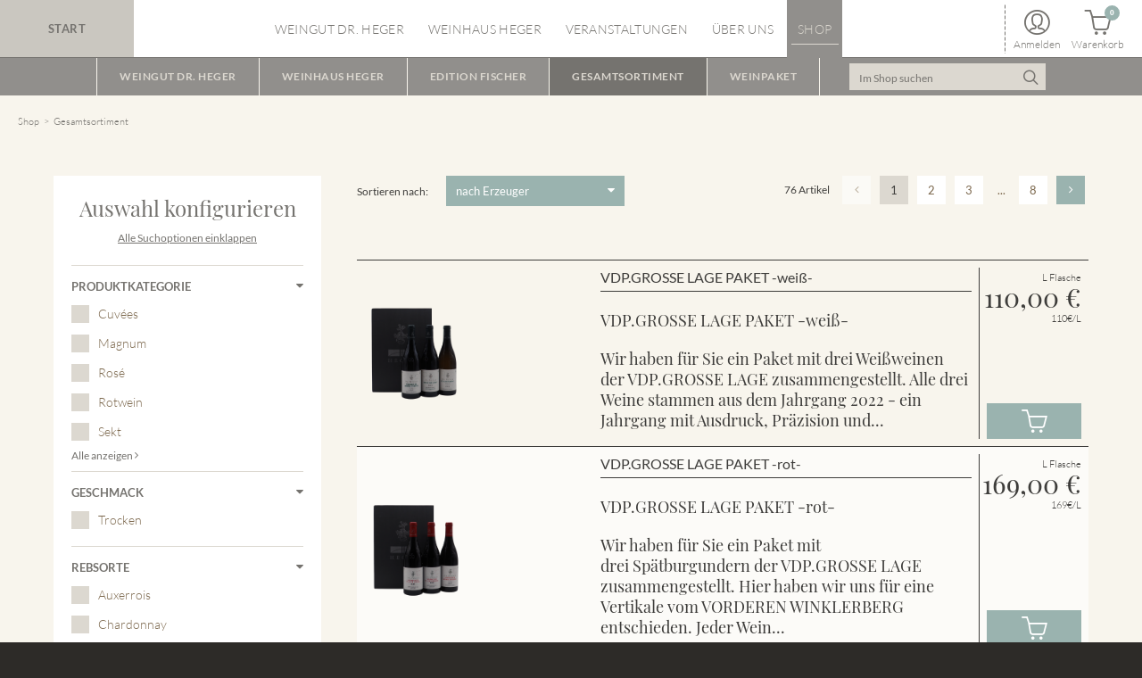

--- FILE ---
content_type: text/html; charset=utf-8
request_url: https://www.heger-weine.de/de/shop/gesamtsortiment.html?isorc=58757
body_size: 9249
content:
<!DOCTYPE html>
<html lang="de" class="no-js">
<head>
<meta charset="utf-8">
<meta http-equiv="X-UA-Compatible" content="IE=edge">
<title>Unser Gesamtsortiment - Heger Weine</title>
<base href="https://www.heger-weine.de/">
<meta name="robots" content="index,follow">
<meta name="description" content="Das Gesamtsortiment präsentiert eine Übersicht aller Weine, Sekte und Spirituosen des Weingut Dr. Heger und des Weinhaus Heger.">
<meta name="generator" content="Contao Open Source CMS">
<meta name="viewport" content="width=device-width, initial-scale=1, user-scalable=no">
<link rel="stylesheet" href="assets/css/b6e49bbe0a96.css">
<script src="assets/js/316795844862.js"></script>
<script src="files/weingut-heger-template/js/fixes/modernizr.custom.min.js"></script>
<!--[if lt IE 9]>
<script src="assets/html5shiv/3.7.2/html5shiv.js"></script>
<![endif]-->
<!--[if lte IE 9]>
<script src="files/weingut-heger-template/js/fixes/placeholder.js"></script>
<![endif]-->
<link rel="shortcut icon" href="https://www.heger-weine.de/favicon.ico?v=1.0">
</head>
<body id="top" class="mac chrome blink ch131 page-shop page-breadcrumbs-dark">
<div id="page">
<header class="l-header l-header-fixed">
<!-- indexer::stop -->
<div class="header-inner">
<a class="logo" href="de/" tabindex="0" title="Zur Startseite dieser Webseite">
Start
</a><!-- indexer::stop -->
<div class="header-navigation">
<nav id="navigation" class="l-navigation navigation visible-navigation-up is-not-enhanced " role="navigation"   data-pixl-plugin="pixl.navigation">
<ul role="menubar">
<li class="submenu first has-submenu">
<a href="de/weingut-dr-heger.html" title="Das Weingut Dr. Heger in Ihringen am Kaiserstuhl"class="navigation-item" role="menuitem" aria-haspopup="true">
Weingut Dr. Heger					</a>
<ul class="navigation-submenu level_2" role="menu">
<li class="first">
<a href="de/weingut-dr-heger/geschichte.html" title="Die Geschichte des Weinguts" class="navigation-submenu-item" role="menuitem">
Geschichte				</a>
</li>
<li class="page-breadcrumbs-dark">
<a href="de/weingut-dr-heger/lagen.html" title="Unsere Lagen: Winklerberg und Schlossberg" class="navigation-submenu-item" role="menuitem">
Lagen				</a>
</li>
<li class="">
<a href="de/weingut-dr-heger/unser-weinkeller.html" title="Unser Weinkeller" class="navigation-submenu-item" role="menuitem">
Weinkeller				</a>
</li>
<li class="last">
<a href="de/shop.html" title="Das Weingut Dr. Heger in unserem Online-Shop" class="navigation-submenu-item" role="menuitem">
Shop				</a>
</li>
</ul>
</li>
<li class="submenu has-submenu">
<a href="de/weinhaus-heger.html" title="Das Weinhaus Heger"class="navigation-item" role="menuitem" aria-haspopup="true">
Weinhaus Heger					</a>
<ul class="navigation-submenu level_2" role="menu">
<li class="first">
<a href="de/weinhaus-heger/oktav-weine.html" title="Kollektion des Weinhaus Heger" class="navigation-submenu-item" role="menuitem">
Kollektion				</a>
</li>
<li class="">
<a href="de/weinhaus-heger/vitus-weine.html" title="Edition Fischer" class="navigation-submenu-item" role="menuitem">
Edition Fischer				</a>
</li>
<li class="last">
<a href="de/shop.html" title="Das Weinhaus Heger in unserem Online-Shop" class="navigation-submenu-item" role="menuitem">
Shop				</a>
</li>
</ul>
</li>
<li class="">
<a href="de/Veranstaltungen.html" title="Veranstaltungen"class="navigation-item" role="menuitem">
Veranstaltungen					</a>
</li>
<li class="submenu has-submenu">
<a href="de/ueber-uns.html" title="Über uns"class="navigation-item" role="menuitem" aria-haspopup="true">
Über uns					</a>
<ul class="navigation-submenu level_2" role="menu">
<li class="first">
<a href="de/ueber-uns/vinothek.html" title="Unsere Vinothek" class="navigation-submenu-item" role="menuitem">
Vinothek				</a>
</li>
<li class="">
<a href="de/ueber-uns/stellenangebote.html" title="Aktuelle Stellenangebote" class="navigation-submenu-item" role="menuitem">
Mitarbeiter & Karriere				</a>
</li>
<li class="">
<a href="de/ueber-uns/aktuelles-presse-auszeichnungen.html" title="Auszeichnungen &amp; Presse" class="navigation-submenu-item" role="menuitem">
Auszeichnungen & Aktuelles				</a>
</li>
<li class="">
<a href="de/downloads.html" title="Downloads" class="navigation-submenu-item" role="menuitem">
Downloads				</a>
</li>
<li class="last">
<a href="de/ueber-uns/kontakt.html" title="Kontakt &amp; Öffnungszeiten" class="navigation-submenu-item" role="menuitem">
Kontakt & Öffnungszeiten				</a>
</li>
</ul>
</li>
<li class="submenu trail page-shop last">
<a href="de/shop.html" title="Der Heger Weinshop"class="navigation-item" role="menuitem" aria-haspopup="true">
Shop					</a>
<ul class="navigation-submenu level_2" role="menu">
<li class="submenu sibling first has-submenu">
<a href="de/shop/weingut-dr-heger.html" title="Weine aus dem Weingut Dr. Heger" class="navigation-submenu-item" role="menuitem" aria-haspopup="true">
Weingut Dr. Heger				</a>
<ul class="navigation-submenu level_3" role="menu">
<li class="first">
<a href="https://www.heger-weine.de/de/shop/weingut-dr-heger/preselect/list_group/26.html" title="Unsere Weine aus VDP.GROSSE LAGE im Online-Shop" class="navigation-submenu-item" role="menuitem">
VDP.GROSSE LAGE				</a>
</li>
<li class="">
<a href="https://www.heger-weine.de/de/shop/weingut-dr-heger/preselect/list_group/25.html" title="Unsere Weine aus VDP.ERSTE LAGE im Online-Shop" class="navigation-submenu-item" role="menuitem">
VDP.ERSTE LAGE				</a>
</li>
<li class="">
<a href="https://www.heger-weine.de/de/shop/weingut-dr-heger/preselect/list_group/107.html" title="Unsere Weine aus VDP.ORTSWEIN im Online-Shop" class="navigation-submenu-item" role="menuitem">
VDP.ORTSWEIN				</a>
</li>
<li class="">
<a href="https://www.heger-weine.de/de/shop/weingut-dr-heger/preselect/brand/19.html" title="Unsere Chardonnay im Online-Shop" class="navigation-submenu-item" role="menuitem">
Chardonnay				</a>
</li>
<li class="">
<a href="https://www.heger-weine.de/de/shop/weingut-dr-heger/preselect/brand/39.html" title="Unsere Cuvée im Online-Shop" class="navigation-submenu-item" role="menuitem">
Cuvées				</a>
</li>
<li class="">
<a href="https://www.heger-weine.de/de/shop/weingut-dr-heger/preselect/brand/59.html" title="Unsere Gewürztraminer im Online-Shop" class="navigation-submenu-item" role="menuitem">
Gewürztraminer				</a>
</li>
<li class="">
<a href="https://www.heger-weine.de/de/shop/weingut-dr-heger/preselect/brand/18.html" title="Unsere Grauburgunder im Online-Shop" class="navigation-submenu-item" role="menuitem">
Grauburgunder				</a>
</li>
<li class="">
<a href="https://www.heger-weine.de/de/shop/weingut-dr-heger/preselect/brand/33.html" title="Unsere Muskateller im Online-Shop" class="navigation-submenu-item" role="menuitem">
Muskateller				</a>
</li>
<li class="">
<a href="https://www.heger-weine.de/de/shop/weingut-dr-heger/preselect/brand/40.html" title="Unsere Muskat Ottonel im Online-Shop" class="navigation-submenu-item" role="menuitem">
Muskat Ottonel				</a>
</li>
<li class="">
<a href="https://www.heger-weine.de/de/shop/weingut-dr-heger/preselect/brand/20.html" title="Unsere Riesling im Online-Shop" class="navigation-submenu-item" role="menuitem">
Riesling				</a>
</li>
<li class="">
<a href="https://www.heger-weine.de/de/shop/weingut-dr-heger/preselect/brand/56.html" title="Unsere Ruländer im Online-Shop" class="navigation-submenu-item" role="menuitem">
Ruländer				</a>
</li>
<li class="">
<a href="https://www.heger-weine.de/de/shop/weingut-dr-heger/preselect/brand/21.html" title="Unsere Silvaner im Online-Shop" class="navigation-submenu-item" role="menuitem">
Silvaner				</a>
</li>
<li class="">
<a href="https://www.heger-weine.de/de/shop/weingut-dr-heger/preselect/brand/22.html" title="Unsere Spätburgunder im Online-Shop" class="navigation-submenu-item" role="menuitem">
Spätburgunder				</a>
</li>
<li class="">
<a href="https://www.heger-weine.de/de/shop/weingut-dr-heger/preselect/brand/37.html" title="Unsere Weissburgunder im Online-Shop" class="navigation-submenu-item" role="menuitem">
Weissburgunder				</a>
</li>
<li class="last">
<a href="https://www.heger-weine.de/de/shop/weingut-dr-heger/preselect/brand/34.html" title="Unsere Weissherbst im Online-Shop" class="navigation-submenu-item" role="menuitem">
Weissherbst				</a>
</li>
</ul>
</li>
<li class="submenu sibling has-submenu">
<a href="de/shop/weinhaus-heger.html" title="Weine aus dem Weinhaus Heger" class="navigation-submenu-item" role="menuitem" aria-haspopup="true">
Weinhaus Heger				</a>
<ul class="navigation-submenu level_3" role="menu">
<li class="first">
<a href="https://www.heger-weine.de/de/shop/weinhaus-heger/preselect/list_group/43.html" title="Unsere Oktav-Weine im Online-Shop" class="navigation-submenu-item" role="menuitem">
OKTAV				</a>
</li>
<li class="">
<a href="https://www.heger-weine.de/de/shop/weinhaus-heger/preselect/brand/39.html" title="Unsere Cuvée-Weine im Online-Shop" class="navigation-submenu-item" role="menuitem">
Cuvées				</a>
</li>
<li class="">
<a href="https://www.heger-weine.de/de/shop/weinhaus-heger/preselect/brand/18.html" title="Unsere Grauburgunder im Online-Shop" class="navigation-submenu-item" role="menuitem">
Grauburgunder				</a>
</li>
<li class="">
<a href="https://www.heger-weine.de/de/shop/weinhaus-heger/preselect/brand/21.html" title="Unsere Silvaner im Online-Shop" class="navigation-submenu-item" role="menuitem">
Silvaner				</a>
</li>
<li class="">
<a href="https://www.heger-weine.de/de/shop/weinhaus-heger/preselect/brand/57.html" title="Unsere Rosé/Weissherbst im Online-Shop" class="navigation-submenu-item" role="menuitem">
Rosé/Weissherbst				</a>
</li>
<li class="">
<a href="https://www.heger-weine.de/de/shop/weinhaus-heger/preselect/product_category/58.html" title="Unser Sekt im Online-Shop" class="navigation-submenu-item" role="menuitem">
Sekt				</a>
</li>
<li class="">
<a href="https://www.heger-weine.de/de/shop/weinhaus-heger/preselect/brand/22.html" title="Unsere Spätburgunder im Online-Shop" class="navigation-submenu-item" role="menuitem">
Spätburgunder				</a>
</li>
<li class="">
<a href="https://www.heger-weine.de/de/shop/weinhaus-heger/preselect/product_category/47.html" title="Unsere Trester und Spirituosen im Online-Shop" class="navigation-submenu-item" role="menuitem">
Trester/Spirituosen				</a>
</li>
<li class="last">
<a href="https://www.heger-weine.de/de/shop/weinhaus-heger/preselect/brand/37.html" title="Unsere Weissburgunder im Online-Shop" class="navigation-submenu-item" role="menuitem">
Weissburgunder				</a>
</li>
</ul>
</li>
<li class="submenu sibling has-submenu">
<a href="de/shop/weingut-fischer.html" title="Edition Fischer" class="navigation-submenu-item" role="menuitem" aria-haspopup="true">
Edition Fischer				</a>
<ul class="navigation-submenu level_3" role="menu">
<li class="first">
<a href="https://www.heger-weine.de/de/shop/weingut-fischer/preselect/brand/74.html" title="Unsere Weissburgunder im Online-Shop" class="navigation-submenu-item" role="menuitem">
Auxerrois				</a>
</li>
<li class="">
<a href="https://www.heger-weine.de/de/shop/weingut-fischer/preselect/brand/39.html" title="Unsere Weissburgunder im Online-Shop" class="navigation-submenu-item" role="menuitem">
Cuvées				</a>
</li>
<li class="">
<a href="https://www.heger-weine.de/de/shop/weingut-fischer/preselect/brand/69.html" title="Unsere Weissburgunder im Online-Shop" class="navigation-submenu-item" role="menuitem">
Frühburgunder				</a>
</li>
<li class="last">
<a href="https://www.heger-weine.de/de/shop/weingut-fischer/preselect/brand/16.html" title="Unsere Weissburgunder im Online-Shop" class="navigation-submenu-item" role="menuitem">
Sauvignon Blanc				</a>
</li>
</ul>
</li>
<li class="trail sibling">
<a href="de/shop/gesamtsortiment.html" title="Unser Gesamtsortiment" class="navigation-submenu-item" role="menuitem">
Gesamtsortiment				</a>
</li>
<li class="sibling">
<a href="de/shop/weinpaket.html" title="Unser Weinpakete" class="navigation-submenu-item" role="menuitem">
Weinpaket				</a>
</li>
<li class="page-hidden-navigation sibling last">
<a href="de/shop/suche.html" title="Weinsuche" class="navigation-submenu-item" role="menuitem">
Suche				</a>
</li>
</ul>
</li>
</ul>
</nav>
</div>
<!-- indexer::continue -->
<div class="header-additional">
<div class="header-shop shop-links">
<a href="de/shop/anmelden.html" class="shop-links-login" title="Anmelden">
<span class="icon icon-user"></span>
<span class="label">Anmelden</span>
</a>
<a href="de/shop/warenkorb.html" class="shop-links-cart">
<span class="icon icon-cart"></span>
<span class="label">Warenkorb</span>
<span class="shop-links-cart-amount">0</span>
</a>
</div>                    </div>
<div class="header-shop-navigation">
<!-- indexer::stop -->
<ul class="navigation-shop is-not-enhanced" data-pixl-plugin="pixl.navigationShop" role="navigation"><li class="submenu sibling first has-submenu"><a href="de/shop/weingut-dr-heger.html" title="Weine aus dem Weingut Dr. Heger"class="navigation-shop-item" role="menuitem" aria-haspopup="true">
Weingut Dr. Heger				</a><ul class="navigation-shop-submenu"><li class="first"><a href="https://www.heger-weine.de/de/shop/weingut-dr-heger/preselect/list_group/26.html" title="Unsere Weine aus VDP.GROSSE LAGE im Online-Shop" class="navigation-shop-submenu-item" role="menuitem">
VDP.GROSSE LAGE				</a></li><li class=""><a href="https://www.heger-weine.de/de/shop/weingut-dr-heger/preselect/list_group/25.html" title="Unsere Weine aus VDP.ERSTE LAGE im Online-Shop" class="navigation-shop-submenu-item" role="menuitem">
VDP.ERSTE LAGE				</a></li><li class=""><a href="https://www.heger-weine.de/de/shop/weingut-dr-heger/preselect/list_group/107.html" title="Unsere Weine aus VDP.ORTSWEIN im Online-Shop" class="navigation-shop-submenu-item" role="menuitem">
VDP.ORTSWEIN				</a></li><li class=""><a href="https://www.heger-weine.de/de/shop/weingut-dr-heger/preselect/brand/19.html" title="Unsere Chardonnay im Online-Shop" class="navigation-shop-submenu-item" role="menuitem">
Chardonnay				</a></li><li class=""><a href="https://www.heger-weine.de/de/shop/weingut-dr-heger/preselect/brand/39.html" title="Unsere Cuvée im Online-Shop" class="navigation-shop-submenu-item" role="menuitem">
Cuvées				</a></li><li class=""><a href="https://www.heger-weine.de/de/shop/weingut-dr-heger/preselect/brand/59.html" title="Unsere Gewürztraminer im Online-Shop" class="navigation-shop-submenu-item" role="menuitem">
Gewürztraminer				</a></li><li class=""><a href="https://www.heger-weine.de/de/shop/weingut-dr-heger/preselect/brand/18.html" title="Unsere Grauburgunder im Online-Shop" class="navigation-shop-submenu-item" role="menuitem">
Grauburgunder				</a></li><li class=""><a href="https://www.heger-weine.de/de/shop/weingut-dr-heger/preselect/brand/33.html" title="Unsere Muskateller im Online-Shop" class="navigation-shop-submenu-item" role="menuitem">
Muskateller				</a></li><li class=""><a href="https://www.heger-weine.de/de/shop/weingut-dr-heger/preselect/brand/40.html" title="Unsere Muskat Ottonel im Online-Shop" class="navigation-shop-submenu-item" role="menuitem">
Muskat Ottonel				</a></li><li class=""><a href="https://www.heger-weine.de/de/shop/weingut-dr-heger/preselect/brand/20.html" title="Unsere Riesling im Online-Shop" class="navigation-shop-submenu-item" role="menuitem">
Riesling				</a></li><li class=""><a href="https://www.heger-weine.de/de/shop/weingut-dr-heger/preselect/brand/56.html" title="Unsere Ruländer im Online-Shop" class="navigation-shop-submenu-item" role="menuitem">
Ruländer				</a></li><li class=""><a href="https://www.heger-weine.de/de/shop/weingut-dr-heger/preselect/brand/21.html" title="Unsere Silvaner im Online-Shop" class="navigation-shop-submenu-item" role="menuitem">
Silvaner				</a></li><li class=""><a href="https://www.heger-weine.de/de/shop/weingut-dr-heger/preselect/brand/22.html" title="Unsere Spätburgunder im Online-Shop" class="navigation-shop-submenu-item" role="menuitem">
Spätburgunder				</a></li><li class=""><a href="https://www.heger-weine.de/de/shop/weingut-dr-heger/preselect/brand/37.html" title="Unsere Weissburgunder im Online-Shop" class="navigation-shop-submenu-item" role="menuitem">
Weissburgunder				</a></li><li class="last"><a href="https://www.heger-weine.de/de/shop/weingut-dr-heger/preselect/brand/34.html" title="Unsere Weissherbst im Online-Shop" class="navigation-shop-submenu-item" role="menuitem">
Weissherbst				</a></li></ul></li><li class="submenu sibling has-submenu"><a href="de/shop/weinhaus-heger.html" title="Weine aus dem Weinhaus Heger"class="navigation-shop-item" role="menuitem" aria-haspopup="true">
Weinhaus Heger				</a><ul class="navigation-shop-submenu"><li class="first"><a href="https://www.heger-weine.de/de/shop/weinhaus-heger/preselect/list_group/43.html" title="Unsere Oktav-Weine im Online-Shop" class="navigation-shop-submenu-item" role="menuitem">
OKTAV				</a></li><li class=""><a href="https://www.heger-weine.de/de/shop/weinhaus-heger/preselect/brand/39.html" title="Unsere Cuvée-Weine im Online-Shop" class="navigation-shop-submenu-item" role="menuitem">
Cuvées				</a></li><li class=""><a href="https://www.heger-weine.de/de/shop/weinhaus-heger/preselect/brand/18.html" title="Unsere Grauburgunder im Online-Shop" class="navigation-shop-submenu-item" role="menuitem">
Grauburgunder				</a></li><li class=""><a href="https://www.heger-weine.de/de/shop/weinhaus-heger/preselect/brand/21.html" title="Unsere Silvaner im Online-Shop" class="navigation-shop-submenu-item" role="menuitem">
Silvaner				</a></li><li class=""><a href="https://www.heger-weine.de/de/shop/weinhaus-heger/preselect/brand/57.html" title="Unsere Rosé/Weissherbst im Online-Shop" class="navigation-shop-submenu-item" role="menuitem">
Rosé/Weissherbst				</a></li><li class=""><a href="https://www.heger-weine.de/de/shop/weinhaus-heger/preselect/product_category/58.html" title="Unser Sekt im Online-Shop" class="navigation-shop-submenu-item" role="menuitem">
Sekt				</a></li><li class=""><a href="https://www.heger-weine.de/de/shop/weinhaus-heger/preselect/brand/22.html" title="Unsere Spätburgunder im Online-Shop" class="navigation-shop-submenu-item" role="menuitem">
Spätburgunder				</a></li><li class=""><a href="https://www.heger-weine.de/de/shop/weinhaus-heger/preselect/product_category/47.html" title="Unsere Trester und Spirituosen im Online-Shop" class="navigation-shop-submenu-item" role="menuitem">
Trester/Spirituosen				</a></li><li class="last"><a href="https://www.heger-weine.de/de/shop/weinhaus-heger/preselect/brand/37.html" title="Unsere Weissburgunder im Online-Shop" class="navigation-shop-submenu-item" role="menuitem">
Weissburgunder				</a></li></ul></li><li class="submenu sibling has-submenu"><a href="de/shop/weingut-fischer.html" title="Edition Fischer"class="navigation-shop-item" role="menuitem" aria-haspopup="true">
Edition Fischer				</a><ul class="navigation-shop-submenu"><li class="first"><a href="https://www.heger-weine.de/de/shop/weingut-fischer/preselect/brand/74.html" title="Unsere Weissburgunder im Online-Shop" class="navigation-shop-submenu-item" role="menuitem">
Auxerrois				</a></li><li class=""><a href="https://www.heger-weine.de/de/shop/weingut-fischer/preselect/brand/39.html" title="Unsere Weissburgunder im Online-Shop" class="navigation-shop-submenu-item" role="menuitem">
Cuvées				</a></li><li class=""><a href="https://www.heger-weine.de/de/shop/weingut-fischer/preselect/brand/69.html" title="Unsere Weissburgunder im Online-Shop" class="navigation-shop-submenu-item" role="menuitem">
Frühburgunder				</a></li><li class="last"><a href="https://www.heger-weine.de/de/shop/weingut-fischer/preselect/brand/16.html" title="Unsere Weissburgunder im Online-Shop" class="navigation-shop-submenu-item" role="menuitem">
Sauvignon Blanc				</a></li></ul></li><li class="trail sibling"><a href="de/shop/gesamtsortiment.html" title="Unser Gesamtsortiment"class="navigation-shop-item" role="menuitem">
Gesamtsortiment				</a></li><li class="sibling"><a href="de/shop/weinpaket.html" title="Unser Weinpakete"class="navigation-shop-item" role="menuitem">
Weinpaket				</a></li><li class="page-hidden-navigation sibling last"><a href="de/shop/suche.html" title="Weinsuche"class="navigation-shop-item" role="menuitem">
Suche				</a></li></ul>
<!-- indexer::continue -->
<!-- indexer::stop -->
<div class="header-shop-search mod_iso_productfilter block">
<div class="quicksearch" data-pixl-plugin="pixl.quickSearch">
<form action="de/shop/gesamtsortiment.html" method="get">
<label for="ctrl_keywords_40">Suchbegriffe</label>
<input type="text" name="keywords" id="ctrl_keywords_40" class="text" value="" placeholder="Im Shop suchen">
<button class="btn" type="submit" title="Suchen"><span class="icon icon-search"></span></button>
</form>
<a class="quicksearch-link" href="de/shop/gesamtsortiment.html?isorc=58757"><span class="icon icon-search"></span></a>
</div>
<script src="system/modules/isotope/assets/plugins/awesomplete/awesomplete.min.js"></script>
<script>window.addEvent('domready',function(){var requested=!1;var searchField=document.id('ctrl_keywords_40').addEvent('keyup',function(e){if(requested)
return!1;requested=!0;new Request.JSON({'url':'de/shop/gesamtsortiment.html?isorc=58757','method':'get','data':{'iso_autocomplete':'40'},onComplete:function(json){awesomplete.list=json;console.log(json)}}).send()});var awesomplete=new Awesomplete(searchField,{maxItems:6})})</script>
</div>
<!-- indexer::continue -->
</div>
</div>
<!-- indexer::continue -->
</header>
<div class="l-main" role="main">
<div class="l-main-inner">
<div class="l-breadcrumbs">
<!-- indexer::stop -->
<!-- indexer::stop -->
<ul class="list-breadcrumbs">
<li>
<a href="de/shop.html" title="Der Heger Weinshop">Shop</a>
</li>
<li class="active"><span>Gesamtsortiment</span></li>
</ul>
<ol class="breadcrumb">
</ol>
<!-- indexer::continue -->
<!-- indexer::continue -->
</div>
<section class="section section-default gray-lighter">
<div class="section-inner">
<div class="product-list" data-pixl-plugin="pixl.productList">
<div class="product-list-sidebar">
<!-- indexer::stop -->
<div class="filter" data-pixl-plugin="pixl.productFilter" data-pixl-options='{"clearAllUrl":"de/shop/gesamtsortiment.html"}'>
<!--<div class="filter" data-pixl-options='{"clearAllUrl":"--><!--"}'>-->
<header class="filter-header">
<h2 class="h2 filter-heading">
Auswahl konfigurieren			</h2>
</header>
<div class="filter-section">
<header class="filter-section-header">
<strong>Produktkategorie</strong>
</header>
<div class="filter-section-body" data-pixl-plugin="pixl.filterOptions">
<ul class="level_2" role="menu">
<li class="first">
<a href="https://www.heger-weine.de/de/shop/gesamtsortiment.html?isorc=58757&cumulativefilter=38%3Badd%3Bproduct_category%3B61" title="Cuvées" class="filter-checkbox-link first">
Cuvées				</a>
</li>
<li>
<a href="https://www.heger-weine.de/de/shop/gesamtsortiment.html?isorc=58757&cumulativefilter=38%3Badd%3Bproduct_category%3B81" title="Magnum" class="filter-checkbox-link ">
Magnum				</a>
</li>
<li>
<a href="https://www.heger-weine.de/de/shop/gesamtsortiment.html?isorc=58757&cumulativefilter=38%3Badd%3Bproduct_category%3B35" title="Rosé" class="filter-checkbox-link ">
Rosé				</a>
</li>
<li>
<a href="https://www.heger-weine.de/de/shop/gesamtsortiment.html?isorc=58757&cumulativefilter=38%3Badd%3Bproduct_category%3B14" title="Rotwein" class="filter-checkbox-link ">
Rotwein				</a>
</li>
<li>
<a href="https://www.heger-weine.de/de/shop/gesamtsortiment.html?isorc=58757&cumulativefilter=38%3Badd%3Bproduct_category%3B58" title="Sekt" class="filter-checkbox-link ">
Sekt				</a>
</li>
<li>
<a href="https://www.heger-weine.de/de/shop/gesamtsortiment.html?isorc=58757&cumulativefilter=38%3Badd%3Bproduct_category%3B47" title="Trester/Spirituosen" class="filter-checkbox-link ">
Trester/Spirituosen				</a>
</li>
<li>
<a href="https://www.heger-weine.de/de/shop/gesamtsortiment.html?isorc=58757&cumulativefilter=38%3Badd%3Bproduct_category%3B15" title="Weißwein" class="filter-checkbox-link ">
Weißwein				</a>
</li>
<li class="last">
<a href="https://www.heger-weine.de/de/shop/gesamtsortiment.html?isorc=58757&cumulativefilter=38%3Badd%3Bproduct_category%3B50" title="Verpackung" class="filter-checkbox-link last">
Verpackung				</a>
</li>
</ul>
</div>
</div>
<div class="filter-section">
<header class="filter-section-header">
<strong>Geschmack</strong>
</header>
<div class="filter-section-body" data-pixl-plugin="pixl.filterOptions">
<ul class="level_2" role="menu">
<li class="first last">
<a href="https://www.heger-weine.de/de/shop/gesamtsortiment.html?isorc=58757&cumulativefilter=38%3Badd%3Btaste%3B2" title="Trocken" class="filter-checkbox-link first last">
Trocken				</a>
</li>
</ul>
</div>
</div>
<div class="filter-section">
<header class="filter-section-header">
<strong>Rebsorte</strong>
</header>
<div class="filter-section-body" data-pixl-plugin="pixl.filterOptions">
<ul class="level_2" role="menu">
<li class="first">
<a href="https://www.heger-weine.de/de/shop/gesamtsortiment.html?isorc=58757&cumulativefilter=38%3Badd%3Bbrand%3B74" title="Auxerrois" class="filter-checkbox-link first">
Auxerrois				</a>
</li>
<li>
<a href="https://www.heger-weine.de/de/shop/gesamtsortiment.html?isorc=58757&cumulativefilter=38%3Badd%3Bbrand%3B19" title="Chardonnay" class="filter-checkbox-link ">
Chardonnay				</a>
</li>
<li>
<a href="https://www.heger-weine.de/de/shop/gesamtsortiment.html?isorc=58757&cumulativefilter=38%3Badd%3Bbrand%3B39" title="Cuvée" class="filter-checkbox-link ">
Cuvée				</a>
</li>
<li>
<a href="https://www.heger-weine.de/de/shop/gesamtsortiment.html?isorc=58757&cumulativefilter=38%3Badd%3Bbrand%3B69" title="Frühburgunder" class="filter-checkbox-link ">
Frühburgunder				</a>
</li>
<li>
<a href="https://www.heger-weine.de/de/shop/gesamtsortiment.html?isorc=58757&cumulativefilter=38%3Badd%3Bbrand%3B18" title="Grauburgunder" class="filter-checkbox-link ">
Grauburgunder				</a>
</li>
<li>
<a href="https://www.heger-weine.de/de/shop/gesamtsortiment.html?isorc=58757&cumulativefilter=38%3Badd%3Bbrand%3B33" title="Muskateller" class="filter-checkbox-link ">
Muskateller				</a>
</li>
<li>
<a href="https://www.heger-weine.de/de/shop/gesamtsortiment.html?isorc=58757&cumulativefilter=38%3Badd%3Bbrand%3B20" title="Riesling" class="filter-checkbox-link ">
Riesling				</a>
</li>
<li>
<a href="https://www.heger-weine.de/de/shop/gesamtsortiment.html?isorc=58757&cumulativefilter=38%3Badd%3Bbrand%3B16" title="Sauvignon Blanc" class="filter-checkbox-link ">
Sauvignon Blanc				</a>
</li>
<li>
<a href="https://www.heger-weine.de/de/shop/gesamtsortiment.html?isorc=58757&cumulativefilter=38%3Badd%3Bbrand%3B21" title="Silvaner" class="filter-checkbox-link ">
Silvaner				</a>
</li>
<li>
<a href="https://www.heger-weine.de/de/shop/gesamtsortiment.html?isorc=58757&cumulativefilter=38%3Badd%3Bbrand%3B22" title="Spätburgunder" class="filter-checkbox-link ">
Spätburgunder				</a>
</li>
<li>
<a href="https://www.heger-weine.de/de/shop/gesamtsortiment.html?isorc=58757&cumulativefilter=38%3Badd%3Bbrand%3B57" title="Spätburgunder Rosé" class="filter-checkbox-link ">
Spätburgunder Rosé				</a>
</li>
<li class="last">
<a href="https://www.heger-weine.de/de/shop/gesamtsortiment.html?isorc=58757&cumulativefilter=38%3Badd%3Bbrand%3B37" title="Weissburgunder" class="filter-checkbox-link last">
Weissburgunder				</a>
</li>
</ul>
</div>
</div>
<div class="filter-section">
<header class="filter-section-header">
<strong>Lage</strong>
</header>
<div class="filter-section-body" data-pixl-plugin="pixl.filterOptions">
<ul class="level_2" role="menu">
<li class="first">
<a href="https://www.heger-weine.de/de/shop/gesamtsortiment.html?isorc=58757&cumulativefilter=38%3Badd%3Blayer%3B41" title="Achkarrer Schlossberg" class="filter-checkbox-link first">
Achkarrer Schlossberg				</a>
</li>
<li>
<a href="https://www.heger-weine.de/de/shop/gesamtsortiment.html?isorc=58757&cumulativefilter=38%3Badd%3Blayer%3B60" title="Nimburg-Bottinger Steingrube" class="filter-checkbox-link ">
Nimburg-Bottinger Steingrube				</a>
</li>
<li>
<a href="https://www.heger-weine.de/de/shop/gesamtsortiment.html?isorc=58757&cumulativefilter=38%3Badd%3Blayer%3B42" title="Merdinger Bühl" class="filter-checkbox-link ">
Merdinger Bühl				</a>
</li>
<li>
<a href="https://www.heger-weine.de/de/shop/gesamtsortiment.html?isorc=58757&cumulativefilter=38%3Badd%3Blayer%3B31" title="Ihringer Winklerberg" class="filter-checkbox-link ">
Ihringer Winklerberg				</a>
</li>
<li>
<a href="https://www.heger-weine.de/de/shop/gesamtsortiment.html?isorc=58757&cumulativefilter=38%3Badd%3Blayer%3B9" title="Vorderer Winklerberg" class="filter-checkbox-link ">
Vorderer Winklerberg				</a>
</li>
<li>
<a href="https://www.heger-weine.de/de/shop/gesamtsortiment.html?isorc=58757&cumulativefilter=38%3Badd%3Blayer%3B8" title="Winklerberg" class="filter-checkbox-link ">
Winklerberg				</a>
</li>
<li>
<a href="https://www.heger-weine.de/de/shop/gesamtsortiment.html?isorc=58757&cumulativefilter=38%3Badd%3Blayer%3B11" title="Winklerberg Hinter Winklen" class="filter-checkbox-link ">
Winklerberg Hinter Winklen				</a>
</li>
<li>
<a href="https://www.heger-weine.de/de/shop/gesamtsortiment.html?isorc=58757&cumulativefilter=38%3Badd%3Blayer%3B12" title="Winklerberg Winklen" class="filter-checkbox-link ">
Winklerberg Winklen				</a>
</li>
<li>
<a href="https://www.heger-weine.de/de/shop/gesamtsortiment.html?isorc=58757&cumulativefilter=38%3Badd%3Blayer%3B106" title="Breisacher Eckartsberg" class="filter-checkbox-link ">
Breisacher Eckartsberg				</a>
</li>
<li class="last">
<a href="https://www.heger-weine.de/de/shop/gesamtsortiment.html?isorc=58757&cumulativefilter=38%3Badd%3Blayer%3B108" title="Ihringen" class="filter-checkbox-link last">
Ihringen				</a>
</li>
</ul>
</div>
</div>
<div class="filter-section">
<header class="filter-section-header">
<strong>Jahrgang</strong>
</header>
<div class="filter-section-body" data-pixl-plugin="pixl.filterOptions">
<form action="https://www.heger-weine.de/de/shop/gesamtsortiment.html?isorc=58757" method="POST">
<input type="hidden" name="REQUEST_TOKEN" value="5e15c77257c7fac1bdb9545ffd6beb9a"/>
<input type="hidden" name="CUSTOM_FILTER" value="38"/>
<input type="hidden" name="CUSTOM_FILTER_ATTR" value="vintage"/>
<div class="range-input" data-pixl-plugin="pixl.rangeInput">
<p class="no-js">
Bitte aktivieren Sie JavaScript, um unsere Weine nach Jahrgang zu filtern.
</p>
<input type="text" name="filter_range" id="filter_range" data-slider-min="2011" data-slider-max="2024" data-slider-value="[2011,2024]"/>
<input type="hidden" name="filter_range_min" id="filter_range_min" value="2011" data-range-min data-param="jvon"/>
<input type="hidden" name="filter_range_max" id="filter_range_max" value="2024" data-range-max data-param="jbis"/>
</div>
</form>
</div>
</div>
<div class="filter-section">
<header class="filter-section-header">
<strong>Preis</strong>
</header>
<div class="filter-section-body" data-pixl-plugin="pixl.filterOptions">
<form action="https://www.heger-weine.de/de/shop/gesamtsortiment.html?isorc=58757" method="POST">
<input type="hidden" name="REQUEST_TOKEN" value="5e15c77257c7fac1bdb9545ffd6beb9a"/>
<input type="hidden" name="CUSTOM_FILTER" value="38"/>
<input type="hidden" name="CUSTOM_FILTER_ATTR" value="filter_price"/>
<div class="range-input" data-pixl-plugin="pixl.rangeInput" data-pixl-options='{"format":"price"}'>
<p class="no-js">
Bitte aktivieren Sie JavaScript, um unsere Weine nach Preis zu filtern.
</p>
<input type="text" name="filter_range" id="filter_range" data-slider-min="5" data-slider-max="80" data-slider-value="[5,80]"/>
<input type="hidden" name="filter_range_min" id="filter_range_min" value="5" data-range-min data-param="pvon"/>
<input type="hidden" name="filter_range_max" id="filter_range_max" value="80" data-range-max data-param="pbis"/>
</div>
</form>
</div>
</div>
</div>
<!-- indexer::continue -->
</div>
<div class="product-list-main">
<div class="product-list-inner">
<div class="product-list-wrapper">
<div class="mod_iso_productlist block">
<header class="product-list-header">
<!-- indexer::stop -->
<div class="product-list-sort">
<form action="de/shop/gesamtsortiment.html?isorc=58757" id="iso_filter_39" method="post">
<div class="formbody">
<input type="hidden" name="FORM_SUBMIT" value="iso_filter_39">
<input type="hidden" name="REQUEST_TOKEN" value="5e15c77257c7fac1bdb9545ffd6beb9a">
<div class="sorting">
<label for="ctrl_sorting_39">Sortieren nach:</label>
<div class="select-wrapper-brand">
<select name="sorting" id="ctrl_sorting_39" class="select" onchange="document.getElementById('iso_filter_39').submit();">
<option value="list_group:ASC" selected="selected">nach Erzeuger</option>
<option value="price:ASC">Preis aufsteigend</option>
<option value="price:DESC">Preis absteigend</option>
</select>
</div>
</div>
<noscript>
<div class="submit_container"><input type="submit" class="submit" value="Senden"></div>
</noscript>
</div>
</form>
</div>
<!-- indexer::continue -->
<div class="product-list-pagination">
<div class="pagination-shop">
<span class="pagination-total">
76 Artikel
</span>
<!-- indexer::stop -->
<ul class="pagination">
<li class="prev disabled">
<span class="previous">
<span class="icon icon-angle-left"></span>
</span>
</li>
<li><span class="current">1</span></li>
<li><a href="de/shop/gesamtsortiment.html?isorc=58757&amp;page_iso37=2" class="link" title="Gehe zu Seite 2">2</a></li>
<li><a href="de/shop/gesamtsortiment.html?isorc=58757&amp;page_iso37=3" class="link" title="Gehe zu Seite 3">3</a></li>
<li class="pagination-gap">
<span>...</span>
</li>
<li>
<a href="de/shop/gesamtsortiment.html?isorc=58757&amp;page_iso37=8" class="link" title="Gehe zu Seite 8">
8				</a>
</li>
<li class="next">
<a href="de/shop/gesamtsortiment.html?isorc=58757&amp;page_iso37=2" class="next" title="Gehe zu Seite 2">
<span class="icon icon-angle-right"></span>
</a>
</li>
</ul>
<!-- indexer::continue -->
</div>
</div>
</header>
<div class="product-list-group">
<header class="product-list-group-header">
<h2 class="product-list-group-heading h2">
</h2>
</header>
<div class="product-list-item">
<div class="product product_0 product_even product_first">
<div class="teaser-list">
<div class="teaser-list-img">
<figure class="image_container">
<a title="" href="de/shop/weinpaket/produkte/vdp-grosse-lage-paket-weiss.html">
<img src="assets/images/d/gg-paket-weiss-verkleinert-67288f95-1fcdd92d.png" width="255" height="274" alt="">
</a>
</figure>
</div>
<h3 class="teaser-list-header">
<a href="de/shop/weinpaket/produkte/vdp-grosse-lage-paket-weiss.html" title="Details sehen">
VDP.GROSSE LAGE PAKET -weiß-		</a>
</h3>
<div class="teaser-list-body typographic">
<h5>VDP.GROSSE LAGE PAKET -weiß-</h5>
<h5>Wir haben für Sie ein Paket mit drei Weißweinen der VDP.GROSSE LAGE zusammengestellt. Alle drei Weine stammen aus dem Jahrgang 2022 - ein Jahrgang mit Ausdruck, Präzision und...</h5>	</div>
<div class="teaser-list-actions">
<div class="teaser-list-action-group">
<span class="attribute-capacity attribute-additional">
L Flasche			</span>
<span class="attribute-price">
110,00&nbsp;<span class="currency">€</span>			</span>
<span class="attribute-price-per-litre attribute-additional">
110€/L			</span>
<span class="attribute-additional">
</span>
</div>
<form action="de/shop/gesamtsortiment.html?isorc=58757" id="fmd37_product_742" name="iso1533460147" method="post" enctype="application/x-www-form-urlencoded">
<input type="hidden" name="FORM_SUBMIT" value="fmd37_product_742">
<input type="hidden" name="REQUEST_TOKEN" value="5e15c77257c7fac1bdb9545ffd6beb9a">
<input type="hidden" name="AJAX_PRODUCT" value="742">
<input type="hidden" name="AJAX_MODULE" value="37">
<div class="submit_container">
<div style="display:none">
</div>
<button class="btn btn-secondary" type="submit" name="add_to_cart"><span class="icon icon-cart"></span></button>
</div>
</form>
</div>
</div>							</div>
</div>
<div class="product-list-item">
<div class="product product_1 product_odd">
<div class="teaser-list">
<div class="teaser-list-img">
<figure class="image_container">
<a title="" href="de/shop/weinpaket/produkte/vdp-grosse-lage-paket-rot.html">
<img src="assets/images/3/gg-paket-rot-verkleinert-246bfb50-e6cc7183.png" width="255" height="268" alt="">
</a>
</figure>
</div>
<h3 class="teaser-list-header">
<a href="de/shop/weinpaket/produkte/vdp-grosse-lage-paket-rot.html" title="Details sehen">
VDP.GROSSE LAGE PAKET -rot-		</a>
</h3>
<div class="teaser-list-body typographic">
<h5 style="text-align: left;">VDP.GROSSE LAGE PAKET -rot-</h5>
<h5 style="text-align: left;">Wir haben für Sie ein Paket mit drei&nbsp;Spätburgundern&nbsp;der VDP.GROSSE LAGE zusammengestellt. Hier haben wir uns für eine Vertikale vom VORDEREN WINKLERBERG entschieden. Jeder Wein...</h5>	</div>
<div class="teaser-list-actions">
<div class="teaser-list-action-group">
<span class="attribute-capacity attribute-additional">
L Flasche			</span>
<span class="attribute-price">
169,00&nbsp;<span class="currency">€</span>			</span>
<span class="attribute-price-per-litre attribute-additional">
169€/L			</span>
<span class="attribute-additional">
</span>
</div>
<form action="de/shop/gesamtsortiment.html?isorc=58757" id="fmd37_product_744" name="iso209894013" method="post" enctype="application/x-www-form-urlencoded">
<input type="hidden" name="FORM_SUBMIT" value="fmd37_product_744">
<input type="hidden" name="REQUEST_TOKEN" value="5e15c77257c7fac1bdb9545ffd6beb9a">
<input type="hidden" name="AJAX_PRODUCT" value="744">
<input type="hidden" name="AJAX_MODULE" value="37">
<div class="submit_container">
<div style="display:none">
</div>
<button class="btn btn-secondary" type="submit" name="add_to_cart"><span class="icon icon-cart"></span></button>
</div>
</form>
</div>
</div>							</div>
</div>
<div class="product-list-item">
<div class="product product_2 product_even">
<div class="teaser-list">
<div class="teaser-list-img">
<figure class="image_container">
<a title="" href="de/shop/weinpaket/produkte/klassiker_paket.html">
<img src="assets/images/b/klassikerpaket-verkleinert-2a0f4289-3e6fdbdb.png" width="255" height="269" alt="">
</a>
</figure>
</div>
<h3 class="teaser-list-header">
<a href="de/shop/weinpaket/produkte/klassiker_paket.html" title="Details sehen">
KLASSIKERPAKET		</a>
</h3>
<div class="teaser-list-body typographic">
<h5 style="text-align: left;">Mit den Rebsorten Weiss-, Grau- und Spätburgunder im <strong>KLASSIKERPAKET</strong> werden die Stärken der Region repräsentiert. Die unterschiedlichen Ausbauarten unterstützen die jeweiligen Charakterzüge der Parzellen. Die Weine...</h5>	</div>
<div class="teaser-list-actions">
<div class="teaser-list-action-group">
<span class="attribute-capacity attribute-additional">
L Flasche			</span>
<span class="attribute-price">
42,00&nbsp;<span class="currency">€</span>			</span>
<span class="attribute-price-per-litre attribute-additional">
42€/L			</span>
<span class="attribute-additional">
</span>
</div>
<form action="de/shop/gesamtsortiment.html?isorc=58757" id="fmd37_product_749" name="iso1973463884" method="post" enctype="application/x-www-form-urlencoded">
<input type="hidden" name="FORM_SUBMIT" value="fmd37_product_749">
<input type="hidden" name="REQUEST_TOKEN" value="5e15c77257c7fac1bdb9545ffd6beb9a">
<input type="hidden" name="AJAX_PRODUCT" value="749">
<input type="hidden" name="AJAX_MODULE" value="37">
<div class="submit_container">
<div style="display:none">
</div>
<button class="btn btn-secondary" type="submit" name="add_to_cart"><span class="icon icon-cart"></span></button>
</div>
</form>
</div>
</div>							</div>
</div>
<div class="product-list-item">
<div class="product product_3 product_odd">
<div class="teaser-list">
<div class="teaser-list-img">
<figure class="image_container">
<a title="" href="de/shop/weinpaket/produkte/burgunderpaket.html">
<img src="assets/images/b/burgunderpaket-verkleinert-6d5209d5-2d5a21bb.png" width="255" height="268" alt="">
</a>
</figure>
</div>
<h3 class="teaser-list-header">
<a href="de/shop/weinpaket/produkte/burgunderpaket.html" title="Details sehen">
BURGUNDERPAKET		</a>
</h3>
<div class="teaser-list-body typographic">
<h5 style="text-align: left;" align="justify">Das <strong>BURGUNDERPAKET</strong>&nbsp;beinhaltet den Grauburgunder und den Spätburgunder vom Ihringer Winklerberg. Durch das Vulkangestein entstehen, ausdrucksstarke, mineralische und elegante Terroirweine. Beide Weine sind ideale...</h5>	</div>
<div class="teaser-list-actions">
<div class="teaser-list-action-group">
<span class="attribute-capacity attribute-additional">
L Flasche			</span>
<span class="attribute-price">
65,00&nbsp;<span class="currency">€</span>			</span>
<span class="attribute-price-per-litre attribute-additional">
65€/L			</span>
<span class="attribute-additional">
</span>
</div>
<form action="de/shop/gesamtsortiment.html?isorc=58757" id="fmd37_product_750" name="iso1257393274" method="post" enctype="application/x-www-form-urlencoded">
<input type="hidden" name="FORM_SUBMIT" value="fmd37_product_750">
<input type="hidden" name="REQUEST_TOKEN" value="5e15c77257c7fac1bdb9545ffd6beb9a">
<input type="hidden" name="AJAX_PRODUCT" value="750">
<input type="hidden" name="AJAX_MODULE" value="37">
<div class="submit_container">
<div style="display:none">
</div>
<button class="btn btn-secondary" type="submit" name="add_to_cart"><span class="icon icon-cart"></span></button>
</div>
</form>
</div>
</div>							</div>
</div>
</div>
<div class="product-list-group">
<header class="product-list-group-header">
<h2 class="product-list-group-heading h2">
Weingut Dr. Heger - VDP.ERSTE LAGE						</h2>
</header>
<div class="product-list-item">
<div class="product product_6 product_even">
<div class="teaser-list">
<div class="teaser-list-img">
<figure class="image_container">
<a title="" href="de/shop/weingut-dr-heger/weine/id-2019-dr-heger-ihringer-winklerberg-mimus-spaetburgunder-trocken-vdp-erste-lage-magnumflasche.html">
<img src="assets/images/3/id-171xtb-freisteller-shop-2-2317fc03.png" width="255" height="112" alt="">
</a>
</figure>
</div>
<h3 class="teaser-list-header">
<a href="de/shop/weingut-dr-heger/weine/id-2019-dr-heger-ihringer-winklerberg-mimus-spaetburgunder-trocken-vdp-erste-lage-magnumflasche.html" title="Details sehen">
2019 Dr. Heger - Ihringer Winklerberg MIMUS Spätburgunder trocken VDP.ERSTE LAGE | Magnumflasche		</a>
</h3>
<div class="teaser-list-body typographic">
<div data-contents="true">
<div class="" data-block="true" data-editor="fn6l0" data-offset-key="dvj10-0-0">
<p class="public-DraftStyleDefault-block public-DraftStyleDefault-ltr" style="text-align: left;" data-offset-key="dvj10-0-0"><span data-offset-key="dvj10-0-0"><span data-text="true">Dicht und intensiv-duftig in der Nase mit Aromen von dunklen, vollreifen Kirschen, </span></span><span id="decorator-ignored-entity-id-10" data-entity-key="10" data-offset-key="dvj10-1-0"><span data-offset-key="dvj10-1-0"><span data-text="true">schwarzen</span></span></span><span data-offset-key="dvj10-2-0"><span data-text="true"> Johannisbeeren sowie Veilchen. Am Gaumen enorm präsent mit Noten dunkler Beeren, der dichte Fruchtkörper wird von einem...</span></span></p></div></div>	</div>
<div class="teaser-list-actions">
<div class="teaser-list-action-group has-additional">
<span class="attribute-capacity attribute-additional">
1.5 L Flasche			</span>
<span class="attribute-price">
60,50&nbsp;<span class="currency">€</span>			</span>
<span class="attribute-price-per-litre attribute-additional">
40.33€/L			</span>
</div>
<div class="teaser-list-action-group teaser-list-action-group-additional">
<span class="attribute-additional">
13.0 % Vol			</span>
<span class="attribute-additional">
Enthält <strong>Sulfite</strong>			</span>
</div>
<form action="de/shop/gesamtsortiment.html?isorc=58757" id="fmd37_product_682" name="iso1829324884" method="post" enctype="application/x-www-form-urlencoded">
<input type="hidden" name="FORM_SUBMIT" value="fmd37_product_682">
<input type="hidden" name="REQUEST_TOKEN" value="5e15c77257c7fac1bdb9545ffd6beb9a">
<input type="hidden" name="AJAX_PRODUCT" value="682">
<input type="hidden" name="AJAX_MODULE" value="37">
<div class="submit_container">
<div style="display:none">
</div>
<button class="btn btn-secondary" type="submit" name="add_to_cart"><span class="icon icon-cart"></span></button>
</div>
</form>
</div>
</div>							</div>
</div>
<div class="product-list-item">
<div class="product product_7 product_odd">
<div class="teaser-list">
<div class="teaser-list-img">
<figure class="image_container">
<a title="" href="de/shop/weingut-dr-heger/weine/id-2022-dr-heger-ihringer-winklerberg-riesling-trocken-vdp-erste-lage.html">
<img src="assets/images/a/id-131xt-193698eb-605d681a.png" width="255" height="73" alt="">
</a>
</figure>
</div>
<h3 class="teaser-list-header">
<a href="de/shop/weingut-dr-heger/weine/id-2022-dr-heger-ihringer-winklerberg-riesling-trocken-vdp-erste-lage.html" title="Details sehen">
2022 Dr. Heger - Ihringer Winklerberg Riesling trocken VDP.ERSTE LAGE		</a>
</h3>
<div class="teaser-list-body typographic">
<p style="text-align: left;">In der Nase Noten von vollreifem Pfirsich und Lindenblüten. Strahlende Rieslingfrucht mit ausgesprochen animierenden Citrusnoten, Passionsfrucht und reifen Mirabellen im Aroma. Mit feiner Säurestruktur, elegant, grazil...</p>	</div>
<div class="teaser-list-actions">
<div class="teaser-list-action-group has-additional">
<span class="attribute-capacity attribute-additional">
0.75 L Flasche			</span>
<span class="attribute-price">
19,20&nbsp;<span class="currency">€</span>			</span>
<span class="attribute-price-per-litre attribute-additional">
25.60€/L			</span>
</div>
<div class="teaser-list-action-group teaser-list-action-group-additional">
<span class="attribute-additional">
12.50 % Vol			</span>
<span class="attribute-additional">
Enthält <strong>Sulfite</strong>			</span>
</div>
<form action="de/shop/gesamtsortiment.html?isorc=58757" id="fmd37_product_702" name="iso1142700732" method="post" enctype="application/x-www-form-urlencoded">
<input type="hidden" name="FORM_SUBMIT" value="fmd37_product_702">
<input type="hidden" name="REQUEST_TOKEN" value="5e15c77257c7fac1bdb9545ffd6beb9a">
<input type="hidden" name="AJAX_PRODUCT" value="702">
<input type="hidden" name="AJAX_MODULE" value="37">
<div class="submit_container">
<div style="display:none">
</div>
<button class="btn btn-secondary" type="submit" name="add_to_cart"><span class="icon icon-cart"></span></button>
</div>
</form>
</div>
</div>							</div>
</div>
<div class="product-list-item">
<div class="product product_8 product_even">
<div class="teaser-list">
<div class="teaser-list-img">
<figure class="image_container">
<a title="" href="de/shop/weingut-dr-heger/weine/id-2021-dr-heger-breisacher-eckartsberg-spaetburgunder-trocken-vdp-erste-lage.html">
<img src="assets/images/e/id-3071xtb-37775c5e-6314890e.png" width="255" height="76" alt="">
</a>
</figure>
</div>
<h3 class="teaser-list-header">
<a href="de/shop/weingut-dr-heger/weine/id-2021-dr-heger-breisacher-eckartsberg-spaetburgunder-trocken-vdp-erste-lage.html" title="Details sehen">
2021 Dr. Heger - Breisacher Eckartsberg Spätburgunder trocken VDP.ERSTE LAGE		</a>
</h3>
<div class="teaser-list-body typographic">
<p>In der Nase intensiv duftig mit Aromen von dunklen Kirschen und Nelke. Die ätherischen Noten setzen sich am Gaumen fort, der dichte Fruchtkörper wird von einem feinen Tanningerüst getragen, das Holz ist in die immense...</p>	</div>
<div class="teaser-list-actions">
<div class="teaser-list-action-group has-additional">
<span class="attribute-capacity attribute-additional">
0.75 L Flasche			</span>
<span class="attribute-price">
28,70&nbsp;<span class="currency">€</span>			</span>
<span class="attribute-price-per-litre attribute-additional">
38.27€/L			</span>
</div>
<div class="teaser-list-action-group teaser-list-action-group-additional">
<span class="attribute-additional">
13.0 % Vol			</span>
<span class="attribute-additional">
Enthält <strong>Sulfite</strong>			</span>
</div>
<form action="de/shop/gesamtsortiment.html?isorc=58757" id="fmd37_product_703" name="iso387068528" method="post" enctype="application/x-www-form-urlencoded">
<input type="hidden" name="FORM_SUBMIT" value="fmd37_product_703">
<input type="hidden" name="REQUEST_TOKEN" value="5e15c77257c7fac1bdb9545ffd6beb9a">
<input type="hidden" name="AJAX_PRODUCT" value="703">
<input type="hidden" name="AJAX_MODULE" value="37">
<div class="submit_container">
<div style="display:none">
</div>
<button class="btn btn-secondary" type="submit" name="add_to_cart"><span class="icon icon-cart"></span></button>
</div>
</form>
</div>
</div>							</div>
</div>
<div class="product-list-item">
<div class="product product_9 product_odd product_last">
<div class="teaser-list">
<div class="teaser-list-img">
<figure class="image_container">
<a title="" href="de/shop/weingut-dr-heger/weine/id-2020-dr-heger-ihringer-winklerberg-mimus-spaetburgunder-trocken-vdp-erste-lage.html">
<img src="assets/images/3/id-171xtb-freisteller-shop-2-2317fc03.png" width="255" height="112" alt="">
</a>
</figure>
</div>
<h3 class="teaser-list-header">
<a href="de/shop/weingut-dr-heger/weine/id-2020-dr-heger-ihringer-winklerberg-mimus-spaetburgunder-trocken-vdp-erste-lage.html" title="Details sehen">
2020 Dr. Heger - Ihringer Winklerberg MIMUS Spätburgunder trocken VDP.ERSTE LAGE		</a>
</h3>
<div class="teaser-list-body typographic">
<p>Intensiver Duft mit Aromen von dunklen, vollreifen Kirschen, Cassis sowie Veilchen. Am Gaumen enorm präsent mit Noten dunkler Beeren und Nelken, der dichte Fruchtkörper wird von einem feinen und ausgewogenen Säurenetz...</p>	</div>
<div class="teaser-list-actions">
<div class="teaser-list-action-group has-additional">
<span class="attribute-capacity attribute-additional">
0.75 L Flasche			</span>
<span class="attribute-price">
28,70&nbsp;<span class="currency">€</span>			</span>
<span class="attribute-price-per-litre attribute-additional">
38.27€/L			</span>
</div>
<div class="teaser-list-action-group teaser-list-action-group-additional">
<span class="attribute-additional">
13 % Vol			</span>
<span class="attribute-additional">
Enthält <strong>Sulfite</strong>			</span>
</div>
<form action="de/shop/gesamtsortiment.html?isorc=58757" id="fmd37_product_716" name="iso1189993221" method="post" enctype="application/x-www-form-urlencoded">
<input type="hidden" name="FORM_SUBMIT" value="fmd37_product_716">
<input type="hidden" name="REQUEST_TOKEN" value="5e15c77257c7fac1bdb9545ffd6beb9a">
<input type="hidden" name="AJAX_PRODUCT" value="716">
<input type="hidden" name="AJAX_MODULE" value="37">
<div class="submit_container">
<div style="display:none">
</div>
<button class="btn btn-secondary" type="submit" name="add_to_cart"><span class="icon icon-cart"></span></button>
</div>
</form>
</div>
</div>							</div>
</div>
<div class="product-list-item">
<div class="product product_4 product_even">
<div class="teaser-list">
<div class="teaser-list-img">
<figure class="image_container">
<a title="" href="de/shop/weingut-dr-heger/weine/id-2016-ihringer-winklerberg-riesling-trocken.html">
<img src="assets/images/8/id-1316t-freisteller-shop-3-7b5a9f68.png" width="255" height="112" alt="">
</a>
</figure>
</div>
<h3 class="teaser-list-header">
<a href="de/shop/weingut-dr-heger/weine/id-2016-ihringer-winklerberg-riesling-trocken.html" title="Details sehen">
2016 Dr. Heger - Ihringer Winklerberg Riesling trocken VDP.ERSTE LAGE		</a>
</h3>
<div class="teaser-list-body typographic">
<p>Präziser und distinguierter Duft nach kandierten Zitrusfrüchten und salziger Mineralität. Die angenehm balancierte Ansprache geht in eine feine Brillanz des Aromas über und wird von geschliffenen, gut verwobenen...</p>	</div>
<div class="teaser-list-actions">
<div class="teaser-list-action-group has-additional">
<span class="attribute-capacity attribute-additional">
0.75 L Flasche			</span>
<span class="attribute-price">
19,20&nbsp;<span class="currency">€</span>			</span>
<span class="attribute-price-per-litre attribute-additional">
25.60€/L			</span>
</div>
<div class="teaser-list-action-group teaser-list-action-group-additional">
<span class="attribute-additional">
12.5 % Vol			</span>
<span class="attribute-additional">
Enthält <strong>Sulfite</strong>			</span>
</div>
<form action="de/shop/gesamtsortiment.html?isorc=58757" id="fmd37_product_207" name="iso584487093" method="post" enctype="application/x-www-form-urlencoded">
<input type="hidden" name="FORM_SUBMIT" value="fmd37_product_207">
<input type="hidden" name="REQUEST_TOKEN" value="5e15c77257c7fac1bdb9545ffd6beb9a">
<input type="hidden" name="AJAX_PRODUCT" value="207">
<input type="hidden" name="AJAX_MODULE" value="37">
<div class="submit_container">
<div style="display:none">
</div>
<button class="btn btn-secondary" type="submit" name="add_to_cart"><span class="icon icon-cart"></span></button>
</div>
</form>
</div>
</div>							</div>
</div>
<div class="product-list-item">
<div class="product product_5 product_odd">
<div class="teaser-list">
<div class="teaser-list-img">
<figure class="image_container">
<a title="" href="de/shop/weingut-dr-heger/weine/id-2019-ihringer-winklerberg-muskateller-vdp-erste-lage-trocken.html">
<img src="assets/images/6/id-191xts-57ae8131-3c9e78e6.png" width="255" height="65" alt="">
</a>
</figure>
</div>
<h3 class="teaser-list-header">
<a href="de/shop/weingut-dr-heger/weine/id-2019-ihringer-winklerberg-muskateller-vdp-erste-lage-trocken.html" title="Details sehen">
2019 Dr. Heger - Ihringer Winklerberg Muskateller*** trocken VDP.ERSTE LAGE		</a>
</h3>
<div class="teaser-list-body typographic">
<p>Die Trauben für diesen Wein stammen aus der ältesten Muskatelleranlage Badens! Die Reben wurden 1951 auf dem Ihringer Winklerberg gepflanzt, das vulkanische Verwitterungsgestein verleiht dem Wein eine spürbare...</p>	</div>
<div class="teaser-list-actions">
<div class="teaser-list-action-group has-additional">
<span class="attribute-capacity attribute-additional">
0.75 L Flasche			</span>
<span class="attribute-price">
32,50&nbsp;<span class="currency">€</span>			</span>
<span class="attribute-price-per-litre attribute-additional">
43.33€/L			</span>
</div>
<div class="teaser-list-action-group teaser-list-action-group-additional">
<span class="attribute-additional">
12.5 % Vol			</span>
<span class="attribute-additional">
Enthält <strong>Sulfite</strong>			</span>
</div>
<form action="de/shop/gesamtsortiment.html?isorc=58757" id="fmd37_product_650" name="iso46943335" method="post" enctype="application/x-www-form-urlencoded">
<input type="hidden" name="FORM_SUBMIT" value="fmd37_product_650">
<input type="hidden" name="REQUEST_TOKEN" value="5e15c77257c7fac1bdb9545ffd6beb9a">
<input type="hidden" name="AJAX_PRODUCT" value="650">
<input type="hidden" name="AJAX_MODULE" value="37">
<div class="submit_container">
<div style="display:none">
</div>
<button class="btn btn-secondary" type="submit" name="add_to_cart"><span class="icon icon-cart"></span></button>
</div>
</form>
</div>
</div>							</div>
</div>
</div>
<footer class="product-list-footer">
<div class="product-list-pagination">
<div class="pagination-shop">
<!-- indexer::stop -->
<ul class="pagination">
<li class="prev disabled">
<span class="previous">
<span class="icon icon-angle-left"></span>
</span>
</li>
<li><span class="current">1</span></li>
<li><a href="de/shop/gesamtsortiment.html?isorc=58757&amp;page_iso37=2" class="link" title="Gehe zu Seite 2">2</a></li>
<li><a href="de/shop/gesamtsortiment.html?isorc=58757&amp;page_iso37=3" class="link" title="Gehe zu Seite 3">3</a></li>
<li class="pagination-gap">
<span>...</span>
</li>
<li>
<a href="de/shop/gesamtsortiment.html?isorc=58757&amp;page_iso37=8" class="link" title="Gehe zu Seite 8">
8				</a>
</li>
<li class="next">
<a href="de/shop/gesamtsortiment.html?isorc=58757&amp;page_iso37=2" class="next" title="Gehe zu Seite 2">
<span class="icon icon-angle-right"></span>
</a>
</li>
</ul>
<!-- indexer::continue -->
</div>
</div>
</footer>
</div>
</div>
</div>
</div>
</div>
</div>
</section>
</div>
</div>
<footer class="l-footer">
<!-- indexer::stop -->
<div class="footer-meta">
<!-- indexer::stop -->
<div class="age-consent-container" data-pixl-plugin="pixl.ageConsent" data-pixl-options='{"key": "age-gate-55","storage": "cookie", "excluded": ["de\/impressum.html","de\/id-404-seite-nicht-gefunden.html","de\/datenschutzerklaerung.html"]}'>
<!-- indexer::stop -->
<div class="age-gate-container has-image">
<div class="age-gate-bg">
<img src="assets/images/9/1Winklerberg-95a62779.jpg" width="800" height="600" alt="">
</div>
<div class="age-gate">
<header class="age-gate-header">
<span class="age-gate-title h2">
Willkommen auf unserer Webseite!                </span>
</header>
<div class="age-gate-body">
<div class="typographic">
<p style="text-align: center;"> </p>
<p style="text-align: center;">Für den Besuch der Webseite Weingut Dr. Heger &amp; Weinhaus Heger müssen Sie mindestens 18 Jahre alt sein.</p>
<p style="text-align: center;"> </p>
<p style="text-align: center;">Beachten Sie unsere <a href="de/ueber-uns/kontakt.html" target="_blank">geänderten Öffnungszeiten </a>zwischen Weihnachten &amp; Neujahr.</p>
<p style="text-align: center;"> </p>
<p style="text-align: center;"> </p>                </div>
</div>
<div class="age-gate-actions">
<button type="button" data-age-gate="confirm" class="btn btn-primary">
Ich bin volljährig.                </button>
</div>
<div class="age-gate-footer">
<ul>
<li><a href="de/impressum.html" title="Impressum und AGB">Impressum / AGB</a></li>
<li><a href="de/datenschutzerklaerung.html" title="Datenschutzerklärung">Datenschutzerklärung</a></li>
</ul>
</div>
</div>
</div>
<!-- indexer::continue -->
</div>
<div class="footer-logos">
<ul>
<li class="footer-logo-portrait"><a href="de/weingut-dr-heger.html" title="Das Weingut Dr. Heger in Ihringen am Kaiserstuhl"><img src="files/logos/dr-heger-wappen-footer.png" alt="Wappen des Weingut Heger"/></a></li>
<li><a href="de/weinhaus-heger.html" title="Das Weinhaus Heger"><img src="files/logos/weinhaus-heger.png" alt="Logo des Weinhaus Heger"/></a></li>
<li><a href="http://www.vdp.de" target="_blank" title="Zur Webseite der VDP.Prädikatsweingüter"><img src="files/logos/vdp-logo-footer.png" alt="Logo des VDP. Die Prädikatsweingüter"/></a></li>
<li><a href="https://www.wineinmoderation.eu/de/" target="_blank" title="Zur Webseite von Wine in Moderation"><img src="files/logos/wine-in-moderation.png" alt="Logo von Wine in Moderation"/></a></li>
</ul>
</div><div class="socialbar">
<span class="socialbar-label">Folgen Sie uns auch auf:</span>
<ul class="socialbar-items">
<li>
<a href="https://www.facebook.com/Weingut-Dr-Heger-1424715901164522/" title="Zur Seite von Weingut Dr. Heger auf Facebook &#40;externer Link&#41;" target="_blank" rel="nofollow noopener">
<span class="icon icon-facebook-full"></span>
</a>
</li>
<li>
<a href="https://www.instagram.com/dr.heger/" title="Zur Seite von Weingut Dr. Heger auf Instagram &#40;externer Link&#41;" target="_blank" rel="nofollow noopener">
<span class="icon icon-instagram"></span>
</a>
</li>
<li>
<a href="https://www.youtube.com/channel/UCa9zIdH7KMWzwLCX1ZShlGA" title="Zum Kanal von Weingut Dr. Heger auf Instagram &#40;externer Link&#41;" target="_blank" rel="nofollow noopener">
<span class="icon icon-youtube"></span>
</a>
</li>
</ul>
</div>
<!-- indexer::continue -->
</div>
<!-- indexer::stop -->
<div class="mod_customnav footer-bar">
<ul role="navigation"><li class="first"><a href="de/" title="Weingut Dr. Heger und Weinhaus Joachim Heger" class="first" role="menuitem" aria-selected="false">Start</a></li><li class="footer-bar-break footer-bar-break-1"></li><li class="page-shop trail"><a href="de/shop.html" title="Der Heger Weinshop" class="page-shop trail" role="menuitem" aria-selected="false">Shop</a></li><li class="footer-bar-break footer-bar-break-2"></li><li><a href="de/kontakt.html" title="Kontakt &amp; Öffnungszeiten" role="menuitem" aria-selected="false">Kontakt</a></li><li class="footer-bar-break footer-bar-break-3"></li><li><a href="de/downloads.html" title="Downloads" role="menuitem" aria-selected="false">Downloads</a></li><li class="footer-bar-break footer-bar-break-4"></li><li><a href="de/impressum.html" title="Impressum und AGB" role="menuitem" aria-selected="false">Impressum / AGB</a></li><li class="footer-bar-break footer-bar-break-5"></li><li><a href="de/datenschutzerklaerung.html" title="Datenschutzerklärung" role="menuitem" aria-selected="false">Datenschutzerklärung</a></li><li class="footer-bar-break footer-bar-break-6"></li><li><a href="de/shop/versandkosten.html" title="Versandkosten des Online-Shops" role="menuitem" aria-selected="false">Versandkosten</a></li><li class="footer-bar-break footer-bar-break-7"></li><li class="last"><a href="de/ueber-uns/stellenangebote.html" title="Aktuelle Stellenangebote" class="last" role="menuitem" aria-selected="false">Mitarbeiter & Karriere</a></li><li class="footer-bar-break footer-bar-break-8"></li><li><span>&copy; 2025 Dr. Heger Weine</span></li></ul>
</div>
<!-- indexer::continue -->                <!-- indexer::continue -->
</footer>
</div>
<script>setTimeout(function(){var e=function(e,t){try{var n=new XMLHttpRequest}catch(r){return}n.open("GET",e,!0),n.onreadystatechange=function(){this.readyState==4&&this.status==200&&typeof t=="function"&&t(this.responseText)},n.send()},t="system/cron/cron.";e(t+"txt",function(n){parseInt(n||0)<Math.round(+(new Date)/1e3)-60&&e(t+"php")})},5e3)</script>
<!--[if lt IE 9]>
<script src="files/weingut-heger-template/js/fixes/selectivizr.js"></script><script src="files/weingut-heger-template/js/fixes/respond.js"></script><![endif]-->
<script type="text/javascript" src="files/weingut-heger-template/js/main.min.js?bv=1.18"></script>
<script type="text/javascript" src="files/weingut-heger-template/js/shop/filter.js?bv=1.18"></script>
<script type="text/javascript" src="files/weingut-heger-template/js/shop/filter.js?bv=1.18"></script>
<script type="text/javascript">pixl.main.init()</script>
<script>setTimeout(function(){jQuery.ajax("system/cron/cron.txt",{complete:function(e){var t=e.responseText||0;parseInt(t)<Math.round(+(new Date)/1e3)-60&&jQuery.ajax("system/cron/cron.php")}})},5e3)</script>
<script>IsotopeProducts.setLoadMessage('Lade Produktdaten ...');IsotopeProducts.attach(JSON.parse('[{"formId":"fmd37_product_742","attributes":[]},{"formId":"fmd37_product_744","attributes":[]},{"formId":"fmd37_product_749","attributes":[]},{"formId":"fmd37_product_750","attributes":[]},{"formId":"fmd37_product_207","attributes":[]},{"formId":"fmd37_product_650","attributes":[]},{"formId":"fmd37_product_682","attributes":[]},{"formId":"fmd37_product_702","attributes":[]},{"formId":"fmd37_product_703","attributes":[]},{"formId":"fmd37_product_716","attributes":[]}]'))</script>
</body>
</html>

--- FILE ---
content_type: text/css
request_url: https://www.heger-weine.de/assets/css/b6e49bbe0a96.css
body_size: 26431
content:
@media screen{
#iso_ajaxBox{width:20%;padding:9px 50px 9px 24px;position:fixed;top:10%;left:40%;background:#fff url(../../system/modules/isotope/assets/images/loading.gif) no-repeat right center;border:2px solid #000;font-family:"Trebuchet MS",Verdana,sans-serif;font-size:15px;line-height:18px;text-align:left;color:#000;z-index:9999}#iso_ajaxBox.btnClose{background-image:none;cursor:pointer}#iso_ajaxBox p{margin:1em 0;padding:0}#iso_ajaxBox .iso_error{padding-left:34px;background:url(../../system/modules/isotope/assets/images/cross-24.png) left center no-repeat}#iso_ajaxBox .iso_confirm{padding-left:34px;background:url(../../system/modules/isotope/assets/images/tick-24.png) left center no-repeat}#iso_ajaxBox .iso_info{padding-left:34px;background:url(../../system/modules/isotope/assets/images/information-24.png) left center no-repeat}#iso_ajaxOverlay{width:100%;height:100%;position:fixed;top:0;left:0;background-color:#000;z-index:9998;-moz-opacity:.5;opacity:.5;_display:none;filter:Alpha(opacity=50)}
}
@charset "UTF-8";html{box-sizing:border-box}*,:after,:before{box-sizing:inherit}.downloads-toggle,.filter-toggle-all,.filter .filter-options-toggle,.layer-exploration-tooltip-trigger,.navigation-off-canvas-collapsible-toggle,.navigation-toggle-button{margin:0;padding:0;-webkit-appearance:none;cursor:pointer;border:0 none;background:none;outline:none;font-family:inherit;font-size:100%;line-height:normal;text-transform:none}.downloads-toggle::-moz-focus-inner,.filter-toggle-all::-moz-focus-inner,.filter .filter-options-toggle::-moz-focus-inner,.layer-exploration-tooltip-trigger::-moz-focus-inner,.navigation-off-canvas-collapsible-toggle::-moz-focus-inner,.navigation-toggle-button::-moz-focus-inner{border:0;padding:0}@-webkit-keyframes fade-in{0%{opacity:0}to{opacity:1}}@keyframes fade-in{0%{opacity:0}to{opacity:1}}@-webkit-keyframes fade-in-down{0%{opacity:0;-webkit-transform:translateY(-20px)}to{opacity:1;-webkit-transform:translateY(0)}}@keyframes fade-in-down{0%{opacity:0;-webkit-transform:translateY(-20px);transform:translateY(-20px)}to{opacity:1;-webkit-transform:translateY(0);transform:translateY(0)}}@-webkit-keyframes fade-in-down-big{0%{opacity:0;-webkit-transform:translateY(-2000px)}to{opacity:1;-webkit-transform:translateY(0)}}@keyframes fade-in-down-big{0%{opacity:0;-webkit-transform:translateY(-2000px);transform:translateY(-2000px)}to{opacity:1;-webkit-transform:translateY(0);transform:translateY(0)}}@-webkit-keyframes fade-in-left{0%{opacity:0;-webkit-transform:translateX(-20px)}to{opacity:1;-webkit-transform:translateX(0)}}@keyframes fade-in-left{0%{opacity:0;-webkit-transform:translateX(-20px);transform:translateX(-20px)}to{opacity:1;-webkit-transform:translateX(0);transform:translateX(0)}}@-webkit-keyframes fade-in-left-big{0%{opacity:0;-webkit-transform:translateX(-2000px)}to{opacity:1;-webkit-transform:translateX(0)}}@keyframes fade-in-left-big{0%{opacity:0;-webkit-transform:translateX(-2000px);transform:translateX(-2000px)}to{opacity:1;-webkit-transform:translateX(0);transform:translateX(0)}}@-webkit-keyframes fade-in-right{0%{opacity:0;-webkit-transform:translateX(20px)}to{opacity:1;-webkit-transform:translateX(0)}}@keyframes fade-in-right{0%{opacity:0;-webkit-transform:translateX(20px);transform:translateX(20px)}to{opacity:1;-webkit-transform:translateX(0);transform:translateX(0)}}@-webkit-keyframes fade-in-right-big{0%{opacity:0;-webkit-transform:translateX(2000px)}to{opacity:1;-webkit-transform:translateX(0)}}@keyframes fade-in-right-big{0%{opacity:0;-webkit-transform:translateX(2000px);transform:translateX(2000px)}to{opacity:1;-webkit-transform:translateX(0);transform:translateX(0)}}@-webkit-keyframes fade-in-up{0%{opacity:0;-webkit-transform:translateY(20px)}to{opacity:1;-webkit-transform:translateY(0)}}@keyframes fade-in-up{0%{opacity:0;-webkit-transform:translateY(20px);transform:translateY(20px)}to{opacity:1;-webkit-transform:translateY(0);transform:translateY(0)}}@-webkit-keyframes fade-in-up-big{0%{opacity:0;-webkit-transform:translateY(2000px)}to{opacity:1;-webkit-transform:translateY(0)}}@keyframes fade-in-up-big{0%{opacity:0;-webkit-transform:translateY(2000px);transform:translateY(2000px)}to{opacity:1;-webkit-transform:translateY(0);transform:translateY(0)}}@font-face{font-family:Lato;font-style:normal;font-weight:300;src:local(""),url(../../files/weingut-heger-template/fonts/lato-v17-latin-ext_latin-300.woff2) format("woff2"),url(../../files/weingut-heger-template/fonts/lato-v17-latin-ext_latin-300.woff) format("woff")}@font-face{font-family:Lato;font-style:normal;font-weight:400;src:local(""),url(../../files/weingut-heger-template/fonts/lato-v17-latin-ext_latin-regular.woff2) format("woff2"),url(../../files/weingut-heger-template/fonts/lato-v17-latin-ext_latin-regular.woff) format("woff")}@font-face{font-family:Lato;font-style:normal;font-weight:700;src:local(""),url(../../files/weingut-heger-template/fonts/lato-v17-latin-ext_latin-700.woff2) format("woff2"),url(../../files/weingut-heger-template/fonts/lato-v17-latin-ext_latin-700.woff) format("woff")}@font-face{font-family:Lato;font-style:normal;font-weight:900;src:local(""),url(../../files/weingut-heger-template/fonts/lato-v17-latin-ext_latin-900.woff2) format("woff2"),url(../../files/weingut-heger-template/fonts/lato-v17-latin-ext_latin-900.woff) format("woff")}@font-face{font-family:Playfair Display;font-style:normal;font-weight:400;src:url(../../files/weingut-heger-template/fonts/playfair-display-v22-latin-ext_latin-regular.eot);src:local(""),url(../../files/weingut-heger-template/fonts/playfair-display-v22-latin-ext_latin-regular.eot?#iefix) format("embedded-opentype"),url(../../files/weingut-heger-template/fonts/playfair-display-v22-latin-ext_latin-regular.woff2) format("woff2"),url(../../files/weingut-heger-template/fonts/playfair-display-v22-latin-ext_latin-regular.woff) format("woff"),url(../../files/weingut-heger-template/fonts/playfair-display-v22-latin-ext_latin-regular.ttf) format("truetype"),url(../../files/weingut-heger-template/fonts/playfair-display-v22-latin-ext_latin-regular.svg#PlayfairDisplay) format("svg")}article,aside,details,figcaption,figure,footer,header,hgroup,main,nav,section,summary{display:block}audio,canvas,video{display:inline-block}audio:not([controls]){display:none;height:0}[hidden],template{display:none}html{font-family:sans-serif;-ms-text-size-adjust:100%;-webkit-text-size-adjust:100%}body{margin:0}a{background:transparent}a:focus{outline:thin dotted}a:active,a:hover{outline:0}abbr[title]{border-bottom:1px dotted}b,strong{font-weight:700}dfn{font-style:italic}hr{box-sizing:content-box;height:0}mark{background:#ff0;color:#000}code,kbd,pre,samp{font-family:monospace;font-size:1em}pre{white-space:pre-wrap}q{quotes:"“" "”" "‘" "’"}small{font-size:80%}sub,sup{font-size:75%;line-height:0;position:relative;vertical-align:baseline}sup{top:-.5em}sub{bottom:-.25em}img{border:0}svg:not(:root){overflow:hidden}figure{margin:0}fieldset{border:1px solid #c0c0c0;margin:0 2px;padding:.35em .625em .75em}legend{border:0;padding:0}button,input,select,textarea{font-family:inherit;font-size:100%;margin:0}button,input{line-height:normal}button,select{text-transform:none}button,html input[type=button],input[type=reset],input[type=submit]{-webkit-appearance:button;cursor:pointer}button[disabled],html input[disabled]{cursor:default}input[type=checkbox],input[type=radio]{box-sizing:border-box;padding:0}input[type=search]{-webkit-appearance:textfield;box-sizing:content-box}input[type=search]::-webkit-search-cancel-button,input[type=search]::-webkit-search-decoration{-webkit-appearance:none}button::-moz-focus-inner,input::-moz-focus-inner{border:0;padding:0}textarea{overflow:auto;vertical-align:top}table{border-collapse:collapse;border-spacing:0}ol,ul{margin:0;padding:0;list-style-type:none}dl{margin-top:0;margin-bottom:10px}dd,dt{line-height:1.65}dt{margin-top:10px;font-weight:700}dd{margin-left:0}a{color:#7b674c;text-decoration:none}a:focus,a:hover{color:#95928d}a:focus{outline:0 none}.text-link{color:inherit}.text-link:focus,.text-link:hover{color:#7b674c}fieldset{background:transparent;border:1px solid #f8f5ed;margin:0 0 20px;padding:20px}input,label,select{display:block;font-family:Lato,Helvetica Neue,Helvetica,Arial,sans-serif;font-size:1em;line-height:inherit}input[type=search]{box-sizing:border-box}label{font-weight:700;margin-bottom:10px}input[type=color],input[type=date],input[type=datetime-local],input[type=datetime],input[type=email],input[type=month],input[type=number],input[type=password],input[type=search],input[type=tel],input[type=text],input[type=time],input[type=url],input[type=week]{height:34px;line-height:34px;padding:0;-webkit-appearance:none}textarea{height:auto;line-height:1.65}input[type=color],input[type=date],input[type=datetime-local],input[type=datetime],input[type=email],input[type=month],input[type=number],input[type=password],input[type=search],input[type=tel],input[type=text],input[type=time],input[type=url],input[type=week],select[multiple=multiple],textarea{margin-bottom:10px;padding:0 .5em;width:100%;color:#3e3d3b;background-color:white;border-radius:0;border:1px solid #cac7c0;-webkit-transition-property:border-color,background,box-shadow;transition-property:border-color,background,box-shadow;-webkit-transition-duration:.7s;transition-duration:.7s;-webkit-transition-timing-function:cubic-bezier(.55,0,.1,1);transition-timing-function:cubic-bezier(.55,0,.1,1)}input[type=color]:hover,input[type=date]:hover,input[type=datetime-local]:hover,input[type=datetime]:hover,input[type=email]:hover,input[type=month]:hover,input[type=number]:hover,input[type=password]:hover,input[type=search]:hover,input[type=tel]:hover,input[type=text]:hover,input[type=time]:hover,input[type=url]:hover,input[type=week]:hover,select[multiple=multiple]:hover,textarea:hover{border-color:#ab906a;background-color:white}input[type=color]:focus,input[type=date]:focus,input[type=datetime-local]:focus,input[type=datetime]:focus,input[type=email]:focus,input[type=month]:focus,input[type=number]:focus,input[type=password]:focus,input[type=search]:focus,input[type=tel]:focus,input[type=text]:focus,input[type=time]:focus,input[type=url]:focus,input[type=week]:focus,select[multiple=multiple]:focus,textarea:focus{border-color:#7b674c;background-color:white;box-shadow:0 0 3px rgba(0,0,0,.4);outline:none}textarea{padding-top:.25em;resize:vertical}input[type=search]{-webkit-appearance:none;-moz-appearance:none;-ms-appearance:none;-o-appearance:none;appearance:none}input[type=checkbox],input[type=radio]{display:inline;margin-right:.5em}input[type=file]{padding-bottom:.25em;width:100%}select{margin-bottom:10px;max-width:100%;width:auto}label.checkbox,label.radio{display:inline-block;margin-right:10px;cursor:pointer}textarea{resize:vertical}input.no-spinner::-webkit-inner-spin-button,input.no-spinner::-webkit-outer-spin-button{-webkit-appearance:none;margin:0}blockquote:after,blockquote:before{content:""}blockquote{position:relative;padding:0 0 0 3em;margin:0 0 20px;color:#7b674c;font-size:1em;font-style:italic}blockquote:before{content:"”";position:absolute;left:-.2em;font-size:6em;line-height:.9}blockquote p{margin-bottom:0}blockquote footer{display:block;padding-top:1em;text-align:right;font-size:.85em;line-height:1.65;color:#cac7c0}@media print{*{text-shadow:none!important;color:#000!important;background:transparent!important;box-shadow:none!important}a,a:visited{text-decoration:underline}a[href]:after{content:" (" attr(href) ")"}abbr[title]:after{content:" (" attr(title) ")"}a[href^="#"]:after,a[href^="javascript:"]:after{content:""}blockquote,pre{border:1px solid #999;page-break-inside:avoid}thead{display:table-header-group}img,tr{page-break-inside:avoid}img{max-width:100%!important}h2,h3,p{orphans:3;widows:3}h2,h3{page-break-after:avoid}select{background:#fff!important}.navbar{display:none}.table td,.table th,.typographic table td,.typographic table th{background-color:#fff!important}.btn>.caret,.checkout .process>p>a>.caret,.dropup>.btn>.caret,.dropup>input[type=submit]>.caret,input[type=submit]>.caret{border-top-color:#000!important}.label{border:1px solid #000}.table,.typographic table{border-collapse:collapse!important}.table-bordered td,.table-bordered th{border:1px solid #ddd!important}.l-footer,.l-header,.l-stage{display:none}}*,:after,:before{box-sizing:border-box}html{font-size:62.5%;-webkit-tap-highlight-color:rgba(0,0,0,0)}body{background:#2d2b28;font-family:Lato,Helvetica Neue,Helvetica,Arial,sans-serif;font-size:14px;line-height:1.65;font-weight:300;color:#3e3d3b}img{vertical-align:middle}hr{margin-top:20px;margin-bottom:20px;border:0;border-top:1px solid #f8f5ed}.invisible{display:none!important}.ce_image{margin-bottom:20px}.image-container.float_left,.image-container.float_right{max-width:40%!important}.image-container.float_above{margin-bottom:20px}.image-container.float_below{margin-top:20px;margin-bottom:20px}.image-container.float_left{margin-right:20px;margin-bottom:20px}.image-container.float_right{margin-left:20px;margin-bottom:20px}body{font-size:14px}@media screen and (min-width:992px){body{font-size:15px}}@media screen and (min-width:1200px){body{font-size:16px}}p{margin:0}.typographic-block,.typographic ol,.typographic p,.typographic pre,.typographic ul{margin:0 0 10px;max-width:570px;margin-left:auto;margin-right:auto}.typographic-block:last-child,.typographic ol:last-child,.typographic p:last-child,.typographic pre:last-child,.typographic ul:last-child{margin-bottom:0}.lead{font-size:1.25em;line-height:1.4}.typographic-list-unordered,.typographic ul{list-style:square;padding-left:1.5em}.typographic-list-unordered li,.typographic ul li{margin-bottom:.1em}.typographic-list-ordered,.typographic ol{list-style:decimal;padding-left:1.5em}.typographic-list-ordered li,.typographic ol li{margin-bottom:.1em}.h1,.h2,.h3,.h4,.h5,.h6,.typographic .h1,.typographic .h2,.typographic .h3,.typographic .h4,.typographic .h5,.typographic .h6,.typographic h1,.typographic h2,.typographic h3,.typographic h4,.typographic h5,.typographic h6{display:block;margin-top:0;font-family:Playfair Display,Georgia,Times New Roman,Times,serif;font-weight:400;line-height:1.35;color:inherit}.h1,.h2,.h3,.typographic .h1,.typographic .h2,.typographic .h3,.typographic h1,.typographic h2,.typographic h3{margin-bottom:.75em}.h4,.h5,.h6,.typographic .h4,.typographic .h5,.typographic .h6,.typographic h4,.typographic h5,.typographic h6{margin-bottom:.5em}.h1,.typographic .h1,.typographic h1{font-size:2.25em}.h2,.typographic .h2,.typographic h2{font-size:1.7em}.h3,.typographic .h3,.typographic h3{font-size:1.5em}.h4,.typographic .h4,.typographic h4{font-size:1.35em}.h5,.typographic .h5,.typographic h5{font-size:1.25em}.h6,.typographic .h6,.typographic h6{font-size:1em}@media screen and (max-width:479px){.h1,.typographic .h1,.typographic h1{font-size:1.6875em}.h2,.typographic .h2,.typographic h2{font-size:1.275em}.h3,.typographic .h3,.typographic h3{font-size:1.125em}.h4,.typographic .h4,.typographic h4{font-size:1.0125em}.h5,.h6,.typographic .h5,.typographic .h6,.typographic h5,.typographic h6{font-size:14px}}.h1 .small,.h1 small,.h2 .small,.h2 small,.h3 .small,.h3 small,.h4 .small,.h4 small,.h5 .small,.h5 small,.h6 .small,.h6 small,.typographic .h1 small,.typographic .h2 small,.typographic .h3 small,.typographic .h4 small,.typographic .h5 small,.typographic .h6 small,.typographic h1 small,.typographic h2 small,.typographic h3 small,.typographic h4 small,.typographic h5 small,.typographic h6 small,h1 .small,h1 small,h2 .small,h2 small,h3 .small,h3 small,h4 .small,h4 small,h5 .small,h5 small,h6 .small,h6 small{display:block;font-weight:400;line-height:1;font-size:.65em}.h4 .small,.h4 small,.h5 .small,.h5 small,.h6 .small,.h6 small,.typographic .h4 small,.typographic .h5 small,.typographic .h6 small,.typographic h4 small,.typographic h5 small,.typographic h6 small,h4 .small,h4 small,h5 .small,h5 small,h6 .small,h6 small{font-size:.85em}.text-uppercase{text-transform:uppercase}.text-lowercase{text-transform:lowercase}.text-underlined{text-decoration:underline}.text-line-through{text-decoration:line-through}.text-strong,.typographic b,.typographic strong{font-weight:700}.text-regular{font-weight:300}.text-italic,.typographic em,.typographic i{font-style:italic}.text-serif{font-family:Playfair Display,Georgia,Times New Roman,Times,serif}.text-sans-serif{font-family:Lato,Helvetica Neue,Helvetica,Arial,sans-serif}.text-fixed,.typographic code,.typographic pre{font-family:Menlo,Monaco,Consolas,Courier New,monospace}.text-small,.typographic small{font-size:.85em}.text-mini{font-size:.66em}.text-large{font-size:1.25em}.text-left{text-align:left}.text-right{text-align:right}.text-center{text-align:center}.text-justify{text-align:justify}@media screen and (min-width:480px){.text-four-cols,.text-three-cols,.text-two-cols{-webkit-column-gap:20px;-moz-column-gap:20px;column-gap:20px}.text-four-cols,.text-three-cols,.text-two-cols{-webkit-column-count:2;-moz-column-count:2;column-count:2}}@media screen and (min-width:768px){.text-three-cols{-webkit-column-count:3;-moz-column-count:3;column-count:3}.text-four-cols{-webkit-column-count:4;-moz-column-count:4;column-count:4}}.text-hidden,html.js .text-hidden-js{overflow:hidden;text-indent:101%;white-space:nowrap}.typographic .h1,.typographic .h2,.typographic .h3,.typographic .h4,.typographic .h5,.typographic .h6,.typographic h1,.typographic h2,.typographic h3,.typographic h4,.typographic h5,.typographic h6{margin:20px 0 10px}.typographic a{color:#9ab3af;text-decoration:underline;-webkit-transition-property:color;transition-property:color;-webkit-transition-duration:.4s;transition-duration:.4s;-webkit-transition-timing-function:cubic-bezier(.55,0,.1,1);transition-timing-function:cubic-bezier(.55,0,.1,1)}.typographic a:focus,.typographic a:hover{color:#7d9d98}.typographic .information{font-size:12px;color:#cac7c0}.typographic .warning{color:#a94442}.typographic .confirmation{color:#3c763d}body,html{height:100%}body{min-width:300px}img{display:block;max-width:100%;height:auto}#page{overflow:hidden;background-color:#2d2b28;padding-top:50px}@media screen and (min-width:1140px){#page{padding-top:65px}}.l-main{min-height:300px}@media screen and (min-width:768px){.l-main{min-height:600px;min-height:80vh}}.l-main-inner{position:relative}@media screen and (min-width:820px){.l-main-has-sidebar{position:relative;float:left;width:100%}.l-main-has-sidebar .l-main-inner{margin-left:280px}}@media screen and (min-width:992px){.l-main-has-sidebar .l-main-inner{margin-left:340px}}.l-header{padding:4px 10px;height:50px;background-color:white;border-bottom:1px solid #75736f}.l-header .logo{position:relative;z-index:3;float:left;width:120px;background-color:#cac7c0;color:#75736f;text-transform:uppercase;font-weight:700;font-size:13px;text-align:center;margin:-4px 0 0 -10px;line-height:49px;letter-spacing:.5px}.l-header .logo img{width:100%}.l-header a{text-decoration:none}@media screen and (min-width:768px){.l-header{padding-left:20px;padding-right:20px}.l-header .logo{margin-left:-20px}}@media screen and (min-width:890px){.l-header{padding-top:0;padding-bottom:0;padding-right:10px}.l-header .logo{margin-top:0;margin-bottom:0}}@media screen and (min-width:1140px){.l-header{height:65px}.l-header .logo{line-height:64px;width:150px}}.l-header-fixed{position:fixed;left:0;top:0;right:0;-webkit-transform:translateZ(0);z-index:1030}.header-additional{position:relative;z-index:2;float:right}.header-shop{display:none}@media screen and (min-width:320px){.header-shop{display:block;float:right;margin-right:10px}}@media screen and (min-width:890px){.header-shop{float:left}}.header-navigation{float:right}@media screen and (min-width:890px){.header-navigation{float:none;display:inline-block;text-align:center;position:absolute;left:42px;right:42px}}@media screen and (min-width:1140px){.header-navigation{left:0;right:40px}}@media screen and (min-width:1300px){.header-navigation{right:60px}}.header-social{display:none}.header-social .icon{position:relative;top:1px;font-size:18px}.header-language{display:none;font-size:15px;text-transform:uppercase}@media screen and (min-width:890px){.header-language,.header-social{display:block;float:left;padding:0 5px;height:50px}.header-language a,.header-social a{line-height:50px}}@media screen and (min-width:1140px){.l-header{padding-right:0}.header-language,.header-shop,.header-social{padding:0 10px;height:65px;float:left;display:block;position:relative}.header-language:before,.header-shop:before,.header-social:before{content:"";display:block;position:absolute;top:5px;bottom:5px;width:1px;background-image:-webkit-linear-gradient(top,#75736f,#75736f 4px,transparent 0,transparent 6px);background-image:linear-gradient(180deg,#75736f 0,#75736f 4px,transparent 0,transparent 6px);background-repeat:repeat-y;background-position:left center;background-size:1px 6px;left:0}html.no-cssgradients .header-language:before,html.no-cssgradients .header-shop:before,html.no-cssgradients .header-social:before{border-left:1px dashed #75736f}.header-language a,.header-shop a,.header-social a{display:block;width:40px;line-height:65px;text-align:center}.header-language a,.header-social a{position:relative}.header-language a:before,.header-social a:before{content:"";display:block;position:absolute;left:10px;right:10px;bottom:23px;border-top:1px solid #75736f;opacity:0;visibility:hidden;-webkit-transform:scale(.5);transform:scale(.5);-webkit-transform-origin:50% 0;transform-origin:50% 0;-webkit-transition:.7s cubic-bezier(.55,0,.1,1);transition:.7s cubic-bezier(.55,0,.1,1)}.header-language a:focus,.header-language a:hover,.header-social a:focus,.header-social a:hover{color:#7b674c}.header-language a:focus:before,.header-language a:hover:before,.header-social a:focus:before,.header-social a:hover:before{opacity:1;-webkit-transform:scale(1);transform:scale(1);visibility:visible}}@media screen and (min-width:1300px){.header-language,.header-shop,.header-social{padding:0 15px}}.header-shop-navigation{display:none}@media screen and (min-width:890px){.header-shop-navigation{display:block;position:absolute;left:0;right:0;bottom:-43px;height:42px;background-color:#918f8c;z-index:13;text-align:center;vertical-align:bottom}}.header-shop-search{display:none}@media screen and (min-width:890px){.header-shop-search{position:relative;display:inline-block;height:42px;width:220px;vertical-align:bottom;margin-left:30px}.header-shop-search .quicksearch{position:absolute;top:50%;-webkit-transform:translateY(-50%);transform:translateY(-50%)}html.no-csstransforms .header-shop-search .quicksearch{top:6px}}@media screen and (min-width:890px) and (max-width:999px){.header-shop-search{width:auto;margin-left:12px}.header-shop-search .quicksearch form{display:none}.header-shop-search .quicksearch .quicksearch-link{display:inline-block;color:#dcd8d0;font-size:22px}}@media screen and (min-width:1300px){.header-shop-search{position:absolute;right:3%;top:0}}.l-navigation>ul{height:65px;display:block}.l-navigation>ul:after{clear:both;content:"";display:table}.l-navigation>ul>li{display:inline-block;position:relative}.l-navigation .level_3,.l-navigation .level_4,.l-navigation .level_5,.l-navigation .page-hidden-navigation{display:none!important}@media screen and (min-width:890px){.navigation-item{position:relative;display:block;padding:0 .5em;font-size:12.5px;line-height:50px;text-align:center;vertical-align:middle;text-transform:uppercase;color:#75736f;-webkit-transition-property:color;transition-property:color;-webkit-transition-duration:.7s;transition-duration:.7s;-webkit-transition-timing-function:cubic-bezier(.55,0,.1,1);transition-timing-function:cubic-bezier(.55,0,.1,1)}.navigation-item:hover,li.active .navigation-item,li.trail .navigation-item{color:#75736f}.navigation-item:hover:before,li.active .navigation-item:before,li.trail .navigation-item:before{opacity:1;visibility:visible;-webkit-transform:scale(1);transform:scale(1)}.navigation-item:focus,.navigation-item:hover{color:#2d2b28}.navigation-item:before{content:"";display:block;position:absolute;left:7%;right:7%;bottom:12px;border-top:1px solid #75736f;border-top-color:rgba(117,115,111,.8);opacity:0;visibility:hidden;-webkit-transform:scale(.5);transform:scale(.5);-webkit-transform-origin:50% 0;transform-origin:50% 0;-webkit-transition:.7s cubic-bezier(.55,0,.1,1);transition:.7s cubic-bezier(.55,0,.1,1)}li.has-submenu>.navigation-item:before{display:none}li.has-submenu.active>.navigation-item:before,li.has-submenu.trail>.navigation-item:before{display:block}.navigation-submenu{display:none;position:absolute;top:100%;left:50%;margin-top:-13px;width:96%;min-width:175px;text-align:left;background-color:#75736f;background-color:rgba(117,115,111,.8);padding:7px 12px 1px;z-index:-1;opacity:0;visibility:hidden;-webkit-transform:translate(-50%,5px);transform:translate(-50%,5px);-webkit-transform-origin:50% 0;transform-origin:50% 0;-webkit-transition:.7s cubic-bezier(.55,0,.1,1);transition:.7s cubic-bezier(.55,0,.1,1)}.navigation-submenu:before{content:"";display:block;position:absolute;left:50%;top:-5px;border-bottom:5px solid #75736f;border-bottom-color:rgba(117,115,111,.8);border-left:5px solid transparent;border-right:5px solid transparent}li.has-submenu .navigation-submenu{display:block}.navigation-submenu li{position:relative;border-top:1px solid #dcd8d0}.navigation-submenu li:first-child{border-top:0 none}.navigation-submenu:focus,a:focus+.navigation-submenu,li.has-submenu.is-hovered>.navigation-submenu{opacity:1;visibility:visible;z-index:100;-webkit-transform:translate(-50%);transform:translate(-50%)}html.no-csstransforms .navigation-submenu{margin-left:-87.5px}li.page-shop .navigation-submenu{display:none!important}.navigation.is-not-enhanced li.has-submenu:hover>.navigation-submenu{opacity:1;visibility:visible;-webkit-transform:translate(-50%);transform:translate(-50%);z-index:1;z-index:200}.navigation-submenu-item{font-size:13px;display:block;padding:12px 12px 12px 0;line-height:1.2;color:#dcd8d0;font-weight:300;-webkit-transition-property:color,background-color;transition-property:color,background-color;-webkit-transition-duration:.4s;transition-duration:.4s;-webkit-transition-timing-function:cubic-bezier(.55,0,.1,1);transition-timing-function:cubic-bezier(.55,0,.1,1)}.navigation-submenu-item:focus,li.active>.navigation-submenu-item,li.is-hovered>.navigation-submenu-item,li.trail>.navigation-submenu-item,li:hover>.navigation-submenu-item{color:white}}@media screen and (min-width:920px){.navigation-item{font-size:13px}}@media screen and (min-width:980px){.navigation-item{padding:0 .85em}}@media screen and (min-width:1040px){.navigation-item{font-size:14px}}@media screen and (min-width:1140px){.navigation-item{line-height:65px;padding:0 .65em;font-size:13.5px}.navigation-item:before{bottom:15px}.navigation-submenu{padding-top:9px;margin-top:-16px}.navigation-submenu-item{font-size:14px}}@media screen and (min-width:1170px){.navigation-item{font-size:14px;letter-spacing:.15px}}@media screen and (min-width:1250px){.navigation-item{padding:0 .85em;letter-spacing:.3px}}@media screen and (min-width:1300px){.navigation-item{padding:0 1em;letter-spacing:.5px}}.navigation-shop{display:none}.navigation-shop .page-hidden-navigation{display:none!important}@media screen and (min-width:890px){.navigation-shop{display:inline-block;height:42px;background-color:#918f8c;text-align:center}.navigation-shop>li{position:relative;display:inline-block;border-right:1px solid #f8f5ed}.navigation-shop>li:first-child{border-left:1px solid #f8f5ed}.navigation-shop-item{position:relative;color:#dcd8d0;text-transform:uppercase;height:42px;line-height:42px;padding:0 25px;font-size:12px;letter-spacing:.5px;font-weight:700;-webkit-transition-property:background-color,color;transition-property:background-color,color}.navigation-shop-item,.navigation-shop-item:before{display:block;-webkit-transition-duration:.25s;transition-duration:.25s;-webkit-transition-timing-function:cubic-bezier(.55,0,.1,1);transition-timing-function:cubic-bezier(.55,0,.1,1)}.navigation-shop-item:before{content:"";position:absolute;top:-1px;left:0;right:0;height:1px;background-color:#75736f;opacity:0;-webkit-transition-property:opacity;transition-property:opacity}.navigation-shop-item:focus,.navigation-shop-item:hover,li.active>.navigation-shop-item,li.trail>.navigation-shop-item{background-color:#75736f;color:#dcd8d0}.navigation-shop-item:focus:before,.navigation-shop-item:hover:before,li.active>.navigation-shop-item:before,li.trail>.navigation-shop-item:before{opacity:1}span.navigation-shop-item{cursor:default}li.page-shop.active .navigation-shop,li.page-shop.trail .navigation-shop{display:block}.navigation-shop li.has-submenu .navigation-shop-item{position:relative;z-index:5}.navigation-shop li.has-submenu.is-hovered .navigation-shop-item{color:#dcd8d0;background-color:#75736f}.navigation-shop li.has-submenu.is-hovered .navigation-shop-item:before{opacity:1}.navigation-shop li.has-submenu.is-hovered .navigation-shop-submenu{opacity:1;visibility:visible;max-height:1000px;z-index:2}.navigation-shop li.has-submenu.item-2 .navigation-shop-submenu{position:absolute;left:50%;-webkit-transform:translateX(-50%);transform:translateX(-50%)}html.no-csstransforms .navigation-shop li.has-submenu.item-2 .navigation-shop-submenu{left:20px}.navigation-shop li.has-submenu.item-3 .navigation-shop-submenu,.navigation-shop li.has-submenu.item-4 .navigation-shop-submenu{left:auto;right:-1px}.navigation-shop-submenu{position:absolute;top:100%;left:0;right:0;background-color:#75736f;overflow:hidden;padding:0 20px 5px;opacity:0;visibility:hidden;max-height:0;z-index:-1;-webkit-transition:.25s cubic-bezier(.55,0,.1,1);transition:.25s cubic-bezier(.55,0,.1,1)}.navigation-shop-submenu li+li{border-top:1px solid #dcd8d0}.navigation-shop-submenu-item{text-align:left;color:#dcd8d0;padding:8px 0;display:block;font-size:13.5px;overflow:hidden;text-overflow:ellipsis;white-space:nowrap}.navigation-shop-submenu-item:focus,.navigation-shop-submenu-item:hover{text-decoration:underline;color:#dcd8d0}}@media screen and (min-width:890px){.navigation li.page-shop.active,.navigation li.page-shop.trail{background-color:#918f8c}.navigation li.page-shop.active .navigation-item,.navigation li.page-shop.trail .navigation-item{color:#dcd8d0}.navigation li.page-shop.active .navigation-item:before,.navigation li.page-shop.trail .navigation-item:before{border-color:#dcd8d0}}.navigation-shop.is-not-enhanced li.has-submenu:focus:before,.navigation-shop.is-not-enhanced li.has-submenu:hover:before{opacity:1;visibility:visible}.navigation-shop.is-not-enhanced li.has-submenu:focus .navigation-shop-item,.navigation-shop.is-not-enhanced li.has-submenu:hover .navigation-shop-item{color:#3e3d3b}.navigation-shop.is-not-enhanced li.has-submenu:focus .navigation-shop-item:before,.navigation-shop.is-not-enhanced li.has-submenu:hover .navigation-shop-item:before{opacity:1}.navigation-shop.is-not-enhanced li.has-submenu:focus .navigation-shop-submenu,.navigation-shop.is-not-enhanced li.has-submenu:hover .navigation-shop-submenu{opacity:1;visibility:visible;max-height:500px;z-index:2}.l-subheader{padding:10px 0}@media screen and (min-width:768px){.l-subheader{position:absolute;left:0;right:0;margin-top:10px;z-index:9}}.navigation-subheader{overflow:hidden;font-size:12px;text-align:right}.navigation-subheader ul{overflow:hidden}.navigation-subheader li{position:relative;display:inline-block}.navigation-subheader li+li:before{content:"·";display:inline-block;margin:0 4px}.navigation-subheader li>span,.navigation-subheader li a{display:inline-block;color:#cac7c0;text-transform:uppercase;font-weight:700}.navigation-subheader li.active>span,.navigation-subheader li.active a,.navigation-subheader li.trail>span,.navigation-subheader li.trail a{color:#75736f}.navigation-subheader a:focus,.navigation-subheader a:hover{text-decoration:underline}.navigation-subheader .container{padding-left:10px;padding-right:10px}@media screen and (min-width:480px){.navigation-subheader ul{display:inline-block}.navigation-subheader ul+ul{position:relative;padding-left:20px}.navigation-subheader ul+ul:before{content:"";position:absolute;top:20%;bottom:20%;left:10px;width:1px;background-color:#cac7c0}}.navigation-subheader-narrow .container{max-width:1050px}.l-breadcrumbs{display:none}@media screen and (min-width:890px){.l-breadcrumbs{display:block;position:absolute;left:10px;top:10px;z-index:11;top:20px}}@media screen and (min-width:768px){.l-breadcrumbs{left:20px}}.list-breadcrumbs{position:relative;font-size:11px}.list-breadcrumbs:after{clear:both;content:"";display:table}.list-breadcrumbs a,.list-breadcrumbs span{display:block;color:white;max-width:130px;overflow:hidden;text-overflow:ellipsis;white-space:nowrap}.list-breadcrumbs a:focus,.list-breadcrumbs a:hover{text-decoration:underline}.list-breadcrumbs span{cursor:default}.list-breadcrumbs li{position:relative;float:left;margin-left:8px;padding-left:8px}.list-breadcrumbs li:before{content:">";position:absolute;left:-4px;top:0;width:8px;text-align:center;color:white}.list-breadcrumbs li:first-child{margin-left:0;padding-left:0}.list-breadcrumbs li:first-child:before,.page-article .l-breadcrumbs .list-breadcrumbs:before,.page-breadcrumbs-dark .l-breadcrumbs .list-breadcrumbs:before{display:none}.page-article .l-breadcrumbs a,.page-article .l-breadcrumbs li:before,.page-article .l-breadcrumbs span,.page-breadcrumbs-dark .l-breadcrumbs a,.page-breadcrumbs-dark .l-breadcrumbs li:before,.page-breadcrumbs-dark .l-breadcrumbs span{color:#75736f}.page-breadcrumbs-solid .l-breadcrumbs .list-breadcrumbs:before{display:none}.l-sidebar{position:relative;z-index:2;overflow:hidden}@media screen and (min-width:580px) and (max-width:819px){.l-sidebar>div{float:left;width:50%;padding-right:10px}.l-sidebar>div:nth-child(2n){float:right;padding-left:10px;padding-right:0}}@media screen and (min-width:820px){.l-sidebar{float:left;width:280px;margin-left:-100%}}@media screen and (min-width:992px){.l-sidebar{width:340px}}.l-subcontent{padding:30px 0;max-width:1200px;margin:0 auto;text-align:center}@media screen and (min-width:768px){.l-subcontent{padding:40px 0}}.subcontent-navigation .list-separated{font-size:12px;text-transform:uppercase;font-weight:300}.subcontent-navigation .list-separated .active,.subcontent-navigation .list-separated .trail{text-decoration:underline}.subcontent-navigation .icon{position:relative;font-size:11px;margin:0 3px}.subcontent-navigation-element{text-align:center}@media screen and (min-width:768px){.subcontent-navigation-element:last-child{margin-bottom:-30px!important}}@media screen and (min-width:992px){.subcontent-navigation-element:last-child{margin-bottom:-40px!important}}@media screen and (min-width:1200px){.subcontent-navigation-element:last-child{margin-bottom:-50px!important}}.l-footer{background-color:#3e3d3b}.footer-meta{padding:20px 15px;text-align:center}.footer-meta .socialbar{padding:30px 0 5px;color:#95928d}.footer-meta .socialbar a{color:inherit}.footer-meta .socialbar a:focus,.footer-meta .socialbar a:hover{color:white}.footer-logos ul{width:100%;max-width:720px;margin:0 auto;display:table}.footer-logos ul li{display:table-cell;padding:12px 8px 0;vertical-align:middle;text-align:center}.footer-logos ul a{display:block}.footer-logos ul img{max-height:55px;margin:0 auto}.footer-logos .footer-logo-portrait{padding-top:0}.footer-logos .footer-logo-portrait img{max-height:100px}@media screen and (min-width:400px){.footer-logos ul li{padding:15px 14px 0}}@media screen and (min-width:450px){.footer-logos ul{width:90%}}@media screen and (min-width:530px){.footer-logos ul{width:80%}}@media screen and (min-width:650px){.footer-logos ul{width:70%}}@media screen and (min-width:992px){.footer-logos ul li{padding:15px 18px 0}}.footer-bar{background-color:#2d2b28;color:#95928d;border-top:1px solid #75736f;padding:8px 10px;font-size:13px}.footer-bar a{color:inherit;-webkit-transition-property:color;transition-property:color;-webkit-transition-duration:.4s;transition-duration:.4s;-webkit-transition-timing-function:cubic-bezier(.55,0,.1,1);transition-timing-function:cubic-bezier(.55,0,.1,1)}.footer-bar a:focus,.footer-bar a:hover{color:white}.footer-bar ul{text-align:center;overflow:hidden}.footer-bar li{display:inline-block;position:relative}.footer-bar li.active>a,.footer-bar li.active>span,.footer-bar li.trail>a,.footer-bar li.trail>span{color:white}.footer-bar li>span,.footer-bar li a{display:inline-block;padding:2px 4px}.footer-bar li:before{content:"·";font-size:16px}.footer-bar .footer-bar-break:before,.footer-bar li:first-child:before{display:none}@media screen and (max-width:389px){.footer-bar .footer-bar-break-3,.footer-bar .footer-bar-break-6{display:block}.footer-bar .footer-bar-break-3+li:before,.footer-bar .footer-bar-break-6+li:before{display:none}}@media screen and (min-width:390px) and (max-width:469px){.footer-bar .footer-bar-break-3{display:block}.footer-bar .footer-bar-break-3+li:before{display:none}}@media screen and (min-width:470px) and (max-width:619px){.footer-bar .footer-bar-break-5{display:block}.footer-bar .footer-bar-break-5+li:before{display:none}}@media screen and (min-width:620px) and (max-width:719px){.footer-bar .footer-bar-break-6{display:block}.footer-bar .footer-bar-break-6+li:before{display:none}}.navigation-off-canvas{position:absolute;position:fixed;top:0;height:100%;left:0;width:260px;z-index:1032;visibility:hidden;background-color:white;text-align:left;-webkit-transform:translateX(-100%);transform:translateX(-100%);-webkit-transition:all .3s ease-in-out;transition:all .3s ease-in-out;box-shadow:3px 0 3px rgba(0,0,0,.2)}.navigation-off-canvas nav{position:relative}.navigation-off-canvas .navigation-off-canvas-nav{position:relative;height:100%;overflow:auto;text-align:center}.navigation-off-canvas ul{list-style:none;margin:0;overflow:hidden;max-height:none;opacity:1;border-top:1px solid #f8f5ed;-webkit-transition:opacity .33s ease-in-out;transition:opacity .33s ease-in-out}.navigation-off-canvas ul.collapsed{max-height:0;opacity:0}.navigation-off-canvas li{position:relative}.navigation-off-canvas li>a,.navigation-off-canvas li>span{display:block;padding:0 20px;line-height:42px;border-bottom:1px solid #f8f5ed;text-align:left;text-transform:uppercase;text-decoration:none;overflow:hidden;text-overflow:ellipsis;white-space:nowrap}.navigation-off-canvas li>a:focus,.navigation-off-canvas li>a:hover,.navigation-off-canvas li>span:focus,.navigation-off-canvas li>span:hover{color:#7b674c}.navigation-off-canvas li.active>a,.navigation-off-canvas li.active>span{background-color:#f8f5ed;color:#7b674c}.navigation-off-canvas ul ul{border-top:none;padding-bottom:0}.navigation-off-canvas ul ul a,.navigation-off-canvas ul ul span{padding-left:30px;text-transform:none}.navigation-off-canvas ul ul ul a,.navigation-off-canvas ul ul ul span{padding-left:40px}.navigation-off-canvas ul ul ul ul a,.navigation-off-canvas ul ul ul ul span{padding-left:50px}.navigation-off-canvas-active .navigation-off-canvas{visibility:visible;-webkit-transform:translateX(0);transform:translateX(0)}.navigation-off-canvas .pull-left,.navigation-off-canvas .pull-right{float:none!important}.navigation-off-canvas .logo{position:relative;z-index:2;background-color:white;width:70%;display:block;margin:30px auto}.navigation-off-canvas .logo img{display:block;margin:0 auto;height:auto;width:100%}.navigation-off-canvas .off-canvas-bar{position:relative;z-index:2;background-color:white;padding:9px 20px 0 10px;overflow:hidden;display:inline-block;margin:0 auto}.navigation-off-canvas .off-canvas-bar a{display:block;height:40px;width:51px;line-height:40px;text-align:center;margin:0}.navigation-off-canvas .off-canvas-bar a .icon{line-height:inherit}.navigation-off-canvas .header-shop{display:block;float:left}.navigation-off-canvas .header-shop .shop-links{text-align:left}.navigation-off-canvas .header-shop a{float:left;width:58px}.navigation-off-canvas .header-shop .shop-links-cart-amount{top:3px;right:4px}.navigation-off-canvas .header-language,.navigation-off-canvas .header-social{display:block;float:right}.navigation-off-canvas .navigation-off-canvas-nav{position:relative;height:100%}@media screen and (min-width:890px){.navigation-off-canvas{display:none}}.navigation-off-canvas-label{padding:7px 20px;font-size:12px;line-height:1.2;color:#75736f;background-color:#f8f5ed}.navigation-off-canvas-label strong{display:block;margin-bottom:4px}.navigation-off-canvas-collapsible-toggle{position:absolute;top:0;right:0;height:42px;width:42px;font-size:20px;color:#cac7c0;font-weight:300}.navigation-off-canvas-collapsible-toggle:before{content:"+"}.navigation-off-canvas-collapsible-toggle.active:before{content:"-"}.navigation-toggle-button{position:relative;float:right;height:42px;width:42px;padding:6px 8px!important;margin-right:-10px;text-indent:-999em}.navigation-toggle-button:before{content:"";position:absolute;height:3px;top:11px;left:24%;right:24%;background-color:#75736f;box-shadow:0 8px 0 #75736f,0 16px 0 #75736f}html.no-boxshadow .navigation-toggle-button{text-indent:0;padding-left:0!important;padding-right:0!important}html.no-boxshadow .navigation-toggle-button:before{display:none}.navigation-off-canvas-overlay{position:fixed;top:0;bottom:0;left:0;right:0;background-color:black;z-index:-1;opacity:0;filter:alpha(opacity=0);-webkit-transition:opacity .3s;transition:opacity .3s}.navigation-off-canvas-active .navigation-off-canvas-overlay{z-index:1031;opacity:.4;filter:alpha(opacity=40)}.navigation-off-canvas.no-css-transform2d{left:-260px}.navigation-off-canvas-active .navigation-off-canvas.no-css-transform2d{left:0}.container{position:relative;margin:0 auto;max-width:1200px;padding-left:10px;padding-right:10px}.container:after{clear:both;content:"";display:table}@media screen and (min-width:480px){.container{padding-left:20px;padding-right:20px}}.row:after{clear:both;content:"";display:table}@media screen and (min-width:768px){.one-half{float:left;display:block;margin-right:2.3576515979%;width:48.821174201%}.one-half:last-child{margin-right:0}}@media screen and (max-width:767px){.one-half{margin-bottom:20px}.one-half+.one-half{padding-top:20px}}@media screen and (min-width:480px){.one-half-sm{float:left;display:block;margin-right:2.3576515979%;width:48.821174201%}.one-half-sm:last-child,.one-half-sm:nth-child(2n){margin-right:0}.one-half-sm:nth-child(2n+1){clear:left}}@media screen and (max-width:479px){.one-half-sm{margin-bottom:40px}}@media screen and (min-width:768px){.one-third{float:left;display:block;margin-right:2.3576515979%;width:31.7615656014%}.one-third:last-child{margin-right:0}}@media screen and (max-width:767px){.one-third{margin-bottom:20px}}@media screen and (min-width:768px){.two-thirds{float:left;display:block;margin-right:2.3576515979%;width:65.8807828007%}.two-thirds:last-child{margin-right:0}}@media screen and (max-width:767px){.two-thirds{margin-bottom:20px}}@media screen and (min-width:768px){.one-fourth{float:left;display:block;margin-right:2.3576515979%;width:23.2317613015%}.one-fourth:last-child{margin-right:0}}@media screen and (max-width:767px){.one-fourth{margin-bottom:20px}}@media screen and (min-width:768px){.three-fourths{float:left;display:block;margin-right:2.3576515979%;width:74.4105871005%}.three-fourths:last-child{margin-right:0}}@media screen and (max-width:767px){.three-fourths{margin-bottom:20px}}.omega{margin-right:0}@media screen and (min-width:768px){.has-two-columns>div{float:left;display:block;margin-right:2.3576515979%;width:48.821174201%}.has-two-columns>div:last-child,.has-two-columns>div:nth-child(2n){margin-right:0}.has-two-columns>div:nth-child(2n+1){clear:left}}@media screen and (min-width:768px){.has-three-columns>div{float:left;display:block;margin-right:2.3576515979%;width:31.7615656014%}.has-three-columns>div:last-child,.has-three-columns>div:nth-child(3n){margin-right:0}.has-three-columns>div:nth-child(3n+1){clear:left}}@media screen and (min-width:480px) and (max-width:767px){.has-four-columns>div{float:left;display:block;margin-right:2.3576515979%;width:48.821174201%}.has-four-columns>div:last-child,.has-four-columns>div:nth-child(2n){margin-right:0}.has-four-columns>div:nth-child(2n+1){clear:left}}@media screen and (min-width:768px){.has-four-columns>div{float:left;display:block;margin-right:2.3576515979%;width:23.2317613015%}.has-four-columns>div:last-child,.has-four-columns>div:nth-child(4n){margin-right:0}.has-four-columns>div:nth-child(4n+1){clear:left}}@media screen and (min-width:768px){.pull-to-left{margin-left:-20px;margin-right:20px}.pull-to-right{margin-left:20px;margin-right:-20px}.pull-to-right.pull-to-left{width:auto;max-width:none;margin-left:-20px}.pull-to-top{margin-top:-20px;margin-bottom:0}.pull-to-bottom{margin-bottom:-20px!important}.pull-to-top.pull-to-bottom{height:auto;max-height:none;margin-bottom:-20px}.pull-out-right{margin-right:-40px;margin-left:40px}.pull-out-left{margin-right:40px;margin-left:-40px}.pull-out-top{margin-top:-40px!important}.pull-out-bottom{margin-bottom:-40px!important}}@media screen and (max-width:767px){.pull-always.pull-to-left{margin-left:-10px;margin-right:10px}.pull-always.pull-to-right{margin-left:10px;margin-right:-10px}.pull-always.pull-to-right.pull-to-left{width:auto;max-width:none;margin-left:-10px}.pull-always.pull-to-top{margin-top:-10px;margin-bottom:0}.pull-always.pull-to-bottom{margin-bottom:-10px!important}.pull-always.pull-to-top.pull-to-bottom{height:auto;max-height:none;margin-bottom:-10px}}.pull-top-1em{margin-top:-1em}.pull-bottom-1em{margin-bottom:-1em}.pull-left-1em{margin-left:-1em}.pull-right-1em{margin-right:-1em}.pull-right{float:right}.pull-left{float:left}.push-down-1em{margin-top:1em}.push-up-1em{margin-bottom:1em}.push-right-1em{margin-left:1em}.push-left-1em{margin-right:1em}.push-down{margin-top:20px}.push-up{margin-bottom:20px}.push-left{margin-right:20px}.push-right{margin-left:20px}.flatten-bottom{margin-bottom:0!important}.flatten-top{margin-top:0!important}.flatten-right{margin-right:0!important}.flatten-left{margin-left:0!important}@media screen and (min-width:768px){.contract-right{margin-right:20px}.contract-left{margin-left:20px}.contract-right-double{margin-right:40px}.contract-left-double{margin-left:40px}}.contract-always.contract-right{margin-right:20px}.contract-always.contract-left{margin-left:20px}.contract-always.contract-right-double{margin-right:40px}.contract-always.contract-left-double{margin-left:40px}.center-vertically{position:absolute;top:50%;-webkit-transform:translateY(-50%);transform:translateY(-50%)}html.no-csstransforms .center-vertically{top:20px}.center-horizontally{display:block;margin-left:auto;margin-right:auto}.center-center{position:absolute;top:50%;left:50%;-webkit-transform:translate(-50%,-50%);transform:translate(-50%,-50%)}html.no-csstransforms .center-center{top:20px;left:20px}.visible-navigation-up{display:none!important}@media screen and (min-width:890px){.hidden-navigation-up{display:none!important}.visible-navigation-up{display:block!important}}.visible-grid-up{display:none!important}@media screen and (min-width:768px){.hidden-grid-up{display:none!important}.visible-grid-up{display:block!important}}.visible-sidebar-up{display:none!important}@media screen and (min-width:820px){.hidden-sidebar-up{display:none!important}.visible-sidebar-up{display:block!important}}.btn,.checkout .process>p>a,input[type=submit]{display:inline-block;padding:.5em 1em .6em;background:none #f8f5ed;border:0 none;border-radius:0;color:#3e3d3b;font-size:1em;line-height:1;-webkit-font-smoothing:antialiased;text-decoration:none!important;text-align:center;vertical-align:middle;white-space:nowrap;cursor:pointer;-webkit-user-select:none;-moz-user-select:none;-ms-user-select:none;user-select:none;-webkit-appearance:none;-moz-appearance:none;-ms-appearance:none;-o-appearance:none;appearance:none;-webkit-transition:.4s cubic-bezier(.55,0,.1,1);transition:.4s cubic-bezier(.55,0,.1,1);font-family:Playfair Display,Georgia,Times New Roman,Times,serif;font-weight:400}.btn:focus,.checkout .process>p>a:focus,input[type=submit]:focus{outline:0 none}.btn:focus,.btn:hover,.checkout .process>p>a:focus,.checkout .process>p>a:hover,input[type=submit]:focus,input[type=submit]:hover{background-color:#cac7c0;color:#3e3d3b;text-decoration:none}.btn.active,.btn:active,.checkout .process>p>a.active,.checkout .process>p>a:active,input.active[type=submit],input[type=submit]:active{outline:0;background-image:none}.btn.disabled,.btn[disabled],.checkout .process>p>a.disabled,.checkout .process>p>a[disabled],.checkout fieldset[disabled] .process>p>a,fieldset[disabled] .btn,fieldset[disabled] .checkout .process>p>a,fieldset[disabled] input[type=submit],input.disabled[type=submit],input[disabled][type=submit]{cursor:not-allowed;pointer-events:none;opacity:.5;filter:alpha(opacity=50)}.btn-primary{color:white!important;background-color:#ab906a}.btn-primary.active,.btn-primary:active,.btn-primary:focus,.btn-primary:hover{background-color:#7b674c}.btn-secondary{color:white!important;background-color:#9ab3af}.btn-secondary.active,.btn-secondary:active,.btn-secondary:focus,.btn-secondary:hover{background-color:#7d9d98}.btn-gray{color:#75736f!important;background-color:#dcd8d0}.btn-gray.active,.btn-gray:active,.btn-gray:focus,.btn-gray:hover{background-color:#cac7c0}.btn-dark{color:white!important;background-color:#3e3d3b}.btn-dark.active,.btn-dark:active,.btn-dark:focus,.btn-dark:hover{background-color:#2d2b28}.btn-shop,.checkout .process>p>a{font-weight:900;font-family:Lato,Helvetica Neue,Helvetica,Arial,sans-serif;font-size:13px;text-transform:uppercase;padding:12px 30px}.btn-shop .icon,.checkout .process>p>a .icon{position:relative;top:1.5px;margin-left:5px;font-size:17px;line-height:1px}.btn-shop.btn-icon-left .icon,.checkout .process>p>a.btn-icon-left .icon{margin-left:0;margin-right:5px}.btn-outline{background-color:transparent;border:1px solid #3e3d3b;color:#3e3d3b}.btn-outline:focus,.btn-outline:hover{background-color:transparent;background-color:rgba(62,61,59,.1);color:#3e3d3b}.btn-outline-white{border:1px solid white;color:white}.btn-outline-white:focus,.btn-outline-white:hover{background-color:rgba(255,255,255,.3);color:white}.btn-outline-shop{border:1px solid #9ab3af;color:#9ab3af}.btn-outline-shop:focus,.btn-outline-shop:hover{background-color:white;background-color:rgba(255,255,255,.5);color:#9ab3af}.btn-ss{font-family:Lato,Helvetica Neue,Helvetica,Arial,sans-serif;font-weight:700}.btn-readmore{padding:7px 23px 11px;line-height:1}.btn-readmore .icon-readmore{position:relative}@media screen and (max-width:479px){.btn-lg{display:block;margin-bottom:1em;padding:0 .5em;line-height:42px;font-size:14px}}@media screen and (min-width:480px){.btn-lg{padding:.5em 5em;font-size:1.25em}}.btn-md{padding:.6em 1em .85em}.btn-md .icon-readmore{top:0}.btn-sm{padding:5px 10px}.btn-block{display:block;width:auto;min-width:100%;padding-left:0;padding-right:0}.btn-block+.btn-block{margin-top:20px}.btn-link{color:#7b674c;font-weight:400;cursor:pointer}.btn-link,.btn-link:active,.btn-link[disabled],fieldset[disabled] .btn-link{background-color:transparent;box-shadow:none}.btn-link,.btn-link:active,.btn-link:focus,.btn-link:hover{border-color:transparent}.btn-link:focus,.btn-link:hover{color:#95928d;text-decoration:underline;background-color:transparent}.btn-link[disabled]:focus,.btn-link[disabled]:hover,fieldset[disabled] .btn-link:focus,fieldset[disabled] .btn-link:hover{opacity:.5;filter:alpha(opacity=50);cursor:not-allowed;text-decoration:none}.section{position:relative;padding:20px 0}.section>:first-child,.section>:first-child>:first-child,.section>:first-child>:first-child>:first-child{margin-top:0}.section>:last-child,.section>:last-child>:last-child,.section>:last-child>:last-child>:last-child{margin-bottom:0}.section:after{clear:both;content:"";display:table}@media screen and (min-width:768px){.section{padding:40px 0}}.section-small{padding-top:20px;padding-bottom:20px}.section-narrow .section-inner{max-width:1030px!important;padding-bottom:0!important}.section-default .section-inner{padding:10px;max-width:1200px;margin:0 auto}.section-default .section-inner:after{clear:both;content:"";display:table}@media screen and (min-width:768px){.section-default .section-inner{padding:20px}}@media screen and (min-width:992px){.section-default .section-inner{padding-top:40px;padding-bottom:40px}}@media screen and (min-width:1200px){.section-default .section-inner{padding-top:50px;padding-bottom:50px}}.section-splash{background-color:#f8f5ed;overflow:hidden;margin:0;padding:0}@media screen and (max-width:767px){.section-splash{min-height:0!important;height:auto!important}}@media screen and (min-width:768px){.section-splash{min-height:635px;min-height:calc(100vh - 65px)}}@media screen and (min-width:768px) and (max-height:300px){.section-splash{min-height:300px}}@media screen and (min-width:768px){.section-splash-sm{min-height:635px;min-height:calc(100vh - 65px)}}@media screen and (min-width:768px) and (max-height:500px){.section-splash-sm{min-height:500px}}.section-splash-smup{background-color:#f8f5ed;overflow:hidden;margin:0;padding:0}@media screen and (min-width:768px){.section-splash-smup{min-height:635px;min-height:calc(100vh - 65px)}}@media screen and (min-width:768px) and (max-height:300px){.section-splash-smup{min-height:300px}}@media screen and (min-width:768px){.section-splash-perfect .section-inner{position:absolute;top:0;left:0;right:0;bottom:0}}.box{padding:20px;margin-bottom:20px}.box>:last-child,.box>:last-child>:last-child,.box>:last-child>:last-child>:last-child{margin-bottom:0}.box:after{clear:both;content:"";display:table}.box.box-small{padding:10px}.box.box-large{padding:40px}.list-inline>li{display:inline-block;padding-left:5px;padding-right:5px}.list-inline>li:first-child{padding-left:0}.list-separated li{position:relative;display:inline-block;padding-left:10px;padding-right:10px}.list-separated li:before{content:"";position:absolute;top:25%;bottom:25%;left:-1px;width:1px;background-color:#cac7c0}.list-separated li:first-child{padding-left:0}.list-separated li.is-on-newline:before,.list-separated li:first-child:before{display:none}.list-separated-dark li:before{background-color:#3e3d3b}@media screen and (min-width:480px){.list-two-cols:after{clear:both;content:"";display:table}.list-two-cols li{width:50%;float:left}}.list-checklist li,.list-icons li{position:relative;padding-left:2em;margin-bottom:.5em}.list-checklist li .glyphicon,.list-icons li .glyphicon{position:absolute;left:0;top:.2em;font-size:1.3em}@media (min-width:768px){.dl-horizontal dt{float:left;width:10em;clear:left;text-align:right;overflow:hidden;text-overflow:ellipsis;white-space:nowrap}.dl-horizontal dd{margin-left:180px}.dl-horizontal dd:after{clear:both;content:"";display:table}}.img-responsive{display:block;max-width:100%;height:auto}.img-rounded{border-radius:5px}.img-thumbnail{padding:4px;background-color:white;box-shadow:0 0 3px rgba(0,0,0,.4);border-radius:0;display:inline-block;max-width:100%;height:auto}html.no-boxshadow .img-thumbnail{border:1px solid #f8f5ed}.img-circle{border-radius:50%}.img-hoverable a{-webkit-backface-visibility:hidden;backface-visibility:hidden;position:relative;z-index:1;-webkit-transform:translateZ(0);transform:translateZ(0);-webkit-transition-property:opacity;transition-property:opacity;-webkit-transition-duration:.4s;transition-duration:.4s;-webkit-transition-timing-function:cubic-bezier(.55,0,.1,1);transition-timing-function:cubic-bezier(.55,0,.1,1)}.img-hoverable a:hover{opacity:.8}.img-hoverable.object-fit-fallback{-webkit-transition-property:opacity;transition-property:opacity;-webkit-transition-duration:.4s;transition-duration:.4s;-webkit-transition-timing-function:cubic-bezier(.55,0,.1,1);transition-timing-function:cubic-bezier(.55,0,.1,1)}.img-hoverable.object-fit-fallback:hover{opacity:.8}@-moz-document url-prefix(){.img-hoverable.img-object-fit a,.img-hoverable[data-object-fit] a{-webkit-transition:none;transition:none}.img-hoverable.img-object-fit a:hover,.img-hoverable[data-object-fit] a:hover{opacity:1}}.img-object-fit img{position:absolute;left:0;top:0;width:100%;height:100%;-o-object-fit:cover;object-fit:cover;overflow:hidden}.object-fit-fallback{position:absolute;top:0;bottom:0;left:0;right:0;background-size:cover;background-position:center center}.object-fit-fallback img{opacity:0}table{max-width:100%;border-collapse:collapse;margin:20px 0;table-layout:fixed}table th{text-align:left}table td{padding-right:1em}.table,.typographic table{width:100%}.table>tbody>tr>td,.table>tbody>tr>th,.table>tfoot>tr>td,.table>tfoot>tr>th,.table>thead>tr>td,.table>thead>tr>th,.typographic table>tbody>tr>td,.typographic table>tbody>tr>th,.typographic table>tfoot>tr>td,.typographic table>tfoot>tr>th,.typographic table>thead>tr>td,.typographic table>thead>tr>th{padding:8px;line-height:1.65;vertical-align:top;border-top:1px solid #ddd}.table>thead>tr>th,.typographic table>thead>tr>th{vertical-align:bottom;border-bottom:2px solid #ddd}.table>caption+thead>tr:first-child>td,.table>caption+thead>tr:first-child>th,.table>colgroup+thead>tr:first-child>td,.table>colgroup+thead>tr:first-child>th,.table>thead:first-child>tr:first-child>td,.table>thead:first-child>tr:first-child>th,.typographic table>caption+thead>tr:first-child>td,.typographic table>caption+thead>tr:first-child>th,.typographic table>colgroup+thead>tr:first-child>td,.typographic table>colgroup+thead>tr:first-child>th,.typographic table>thead:first-child>tr:first-child>td,.typographic table>thead:first-child>tr:first-child>th{border-top:0}.table>tbody+tbody,.typographic table>tbody+tbody{border-top:2px solid #ddd}.table .table,.table .typographic table,.typographic .table table,.typographic table .table,.typographic table table{background-color:#2d2b28}.table-bordered,.table-bordered>tbody>tr>td,.table-bordered>tbody>tr>th,.table-bordered>tfoot>tr>td,.table-bordered>tfoot>tr>th,.table-bordered>thead>tr>td,.table-bordered>thead>tr>th{border:1px solid #ddd}.table-bordered>thead>tr>td,.table-bordered>thead>tr>th{border-bottom-width:2px}.table-striped>tbody>tr:nth-child(odd)>td,.table-striped>tbody>tr:nth-child(odd)>th{background-color:#f9f9f9}.table-hover>tbody>tr:hover>td,.table-hover>tbody>tr:hover>th{background-color:#f5f5f5}.table-summary{font-style:italic;color:#cac7c0;font-size:12px}@media (max-width:480px){.table-responsive{width:100%;margin-bottom:20px;overflow-y:hidden;overflow-x:scroll;-ms-overflow-style:-ms-autohiding-scrollbar;border:1px solid #ddd;-webkit-overflow-scrolling:touch}.table-responsive>.table,.typographic .table-responsive>table{margin-bottom:0}.table-responsive>.table>tbody>tr>td,.table-responsive>.table>tbody>tr>th,.table-responsive>.table>tfoot>tr>td,.table-responsive>.table>tfoot>tr>th,.table-responsive>.table>thead>tr>td,.table-responsive>.table>thead>tr>th,.typographic .table-responsive>table>tbody>tr>td,.typographic .table-responsive>table>tbody>tr>th,.typographic .table-responsive>table>tfoot>tr>td,.typographic .table-responsive>table>tfoot>tr>th,.typographic .table-responsive>table>thead>tr>td,.typographic .table-responsive>table>thead>tr>th{white-space:nowrap}.table-responsive>.table-bordered{border:0}.table-responsive>.table-bordered>tbody>tr>td:first-child,.table-responsive>.table-bordered>tbody>tr>th:first-child,.table-responsive>.table-bordered>tfoot>tr>td:first-child,.table-responsive>.table-bordered>tfoot>tr>th:first-child,.table-responsive>.table-bordered>thead>tr>td:first-child,.table-responsive>.table-bordered>thead>tr>th:first-child{border-left:0}.table-responsive>.table-bordered>tbody>tr>td:last-child,.table-responsive>.table-bordered>tbody>tr>th:last-child,.table-responsive>.table-bordered>tfoot>tr>td:last-child,.table-responsive>.table-bordered>tfoot>tr>th:last-child,.table-responsive>.table-bordered>thead>tr>td:last-child,.table-responsive>.table-bordered>thead>tr>th:last-child{border-right:0}.table-responsive>.table-bordered>tbody>tr:last-child>td,.table-responsive>.table-bordered>tbody>tr:last-child>th,.table-responsive>.table-bordered>tfoot>tr:last-child>td,.table-responsive>.table-bordered>tfoot>tr:last-child>th{border-bottom:0}}@media screen and (max-width:479px){.table-list th{display:none}.table-list tr td{width:100%;display:block}.table-list tr td:last-child{padding-bottom:1em}}.to-top{display:none}@media screen and (min-width:768px){.to-top{display:block;position:fixed;right:20px;height:42px;width:42px;z-index:1030;opacity:0;background:#75736f;color:white;padding:0;text-align:center;border-radius:0;box-shadow:0 0 3px 1px rgba(0,0,0,.12);-webkit-transform:translateY(40px);transform:translateY(40px);-webkit-transition:.4s cubic-bezier(.55,0,.1,1);transition:.4s cubic-bezier(.55,0,.1,1)}.to-top .icon{display:block;font-size:22px;line-height:42px}.to-top.is-active{bottom:20px;opacity:1;-webkit-transform:translateY(0);transform:translateY(0)}.to-top:hover{color:white;background-color:#7b674c}.to-top:focus{outline:0 none}}@font-face{font-family:weingut-heger-icons;src:url(../../files/weingut-heger-template/fonts/weingut-heger-icons.eot?x0mev7);src:url(../../files/weingut-heger-template/fonts/weingut-heger-icons.eot?x0mev7#iefix) format("embedded-opentype"),url(../../files/weingut-heger-template/fonts/weingut-heger-icons.woff?x0mev7) format("woff"),url(../../files/weingut-heger-template/fonts/weingut-heger-icons.ttf?x0mev7) format("truetype"),url(../../files/weingut-heger-template/fonts/weingut-heger-icons.svg?x0mev7#weingut-heger-icons) format("svg");font-weight:400;font-style:normal}.checkbox-wrapper label:after,.filter-checkbox-link:after,.filter-section.is-interactive .filter-section-header:after,.icon,.list-checklist li:before,.select-wrapper-brand:after,.select-wrapper:after,.shop-amount-select-mini:after,.shop-amount-select:after{font-family:weingut-heger-icons;speak:never;font-style:normal;font-weight:400;font-variant:normal;text-transform:none;line-height:1;-webkit-font-smoothing:antialiased;-moz-osx-font-smoothing:grayscale}.icon-fullscreen:before{content:""}.icon-download:before{content:""}.icon-bin:before,.icon-remove:before{content:""}.icon-user:before{content:""}.icon-cart:before{content:""}.icon-check:before,.list-checklist li:before{content:""}.icon-close:before{content:""}.icon-search:before{content:""}.icon-facebook:before{content:""}.icon-caret-down:before{content:""}.icon-caret-up:before{content:""}.icon-caret-left:before{content:""}.icon-caret-right:before{content:""}.icon-angle-left:before{content:""}.icon-angle-right:before{content:""}.icon-angle-up:before{content:""}.icon-angle-down:before{content:""}.icon-facebook-full:before{content:""}.icon-instagram:before{content:""}.icon-whatsapp:before{content:""}.icon-twitter:before{content:""}.icon-youtube:before{content:""}.icon-pinterest:before{content:""}.icon-readmore:before{font-family:Playfair Display,Georgia,Times New Roman,Times,serif;font-weight:400;content:"—›";letter-spacing:-3px;font-size:22px;line-height:15px;margin-right:5px}.icon-plus:before{content:"+";font-size:26px}.form-group:after,.formbody:after{clear:both;content:"";display:table}.form-group .select-wrapper{margin-bottom:10px}.form-group.has-error .form-control-help-block,.form-group.has-error .form-label{color:#a94442}.form-group.has-error input,.form-group.has-error textarea{color:#a94442;border-color:#ebccd1}.checkbox-wrapper{margin-bottom:13px}.checkbox-wrapper label{font-weight:300;margin:0}.checkbox-wrapper input{display:none}.checkbox-wrapper input:checked+label:after{opacity:1;filter:alpha(opacity=100);visibility:visible;-webkit-transform:scale(1);transform:scale(1)}.checkbox-wrapper label{position:relative;padding-left:30px;cursor:pointer;line-height:20px}.checkbox-wrapper label:after,.checkbox-wrapper label:before{content:"";display:block;position:absolute;top:0;left:0}.checkbox-wrapper label:before{height:20px;width:20px;background-color:#dcd8d0}.checkbox-wrapper label:after{content:"";margin:3px;font-size:15px;color:white;opacity:0;filter:alpha(opacity=0);visibility:hidden;-webkit-transform:scale(0);transform:scale(0);-webkit-transition:.25s cubic-bezier(.55,0,.1,1);transition:.25s cubic-bezier(.55,0,.1,1)}body.ie8 .checkbox-wrapper input{display:inline-block;margin:3px 8px 3px 1px}body.ie8 .checkbox-wrapper label{padding-left:0;display:inline-block}body.ie8 .checkbox-wrapper label:after,body.ie8 .checkbox-wrapper label:before{display:none}.radio-wrapper{margin-top:4px}.radio-wrapper label{font-weight:300;margin:0}.radio-wrapper input{display:none}.radio-wrapper input:checked+label:after{opacity:1;visibility:visible;-webkit-transform:scale(1);transform:scale(1)}.radio-wrapper label{position:relative;padding-left:26px;cursor:pointer}.radio-wrapper label:after,.radio-wrapper label:before{content:"";display:block;position:absolute;top:4px;left:0}.radio-wrapper label:before{height:18px;width:18px;border-radius:50%;background-color:#dcd8d0}.radio-wrapper label:after{height:8px;width:8px;border-radius:50%;margin:5px;background-color:white;opacity:0;visibility:hidden;-webkit-transform:scale(0);transform:scale(0);-webkit-transition:.25s cubic-bezier(.55,0,.1,1);transition:.25s cubic-bezier(.55,0,.1,1)}body.ie8 .radio-wrapper input{display:inline-block;margin:3px 8px 3px 1px}body.ie8 .radio-wrapper label{padding-left:0;display:inline-block}body.ie8 .radio-wrapper label:after,body.ie8 .radio-wrapper label:before{display:none}.select-wrapper{text-align:center;position:relative;cursor:pointer;-webkit-transition:.4s cubic-bezier(.55,0,.1,1);transition:.4s cubic-bezier(.55,0,.1,1);border:1px solid #cac7c0}.select-wrapper,.select-wrapper:hover{background-color:white}.select-wrapper:hover:after,.select-wrapper:hover select{color:#75736f}.select-wrapper:after{content:"";color:#3e3d3b;position:absolute;top:10px;right:10px;z-index:1;-webkit-transition:.4s cubic-bezier(.55,0,.1,1);transition:.4s cubic-bezier(.55,0,.1,1)}.select-wrapper select{position:relative;z-index:2;-webkit-appearance:none;-ms-appearance:none;-o-appearance:none;appearance:none;border:0 none;display:block;cursor:pointer;background-color:transparent;-moz-appearance:none;width:100%;line-height:34px;height:34px;padding:0 32px 0 10px;color:#3e3d3b}.select-wrapper select:-moz-focusring{color:transparent;text-shadow:0 0 0 #3e3d3b}.select-wrapper select::-ms-expand{display:none}.select-wrapper select:focus{outline:0 none}.select-wrapper select optgroup,.select-wrapper select option{color:#000!important;background-color:white!important}body.ie8 .select-wrapper select,body.ie9 .select-wrapper select{padding-right:5px;line-height:1;padding-top:10px;padding-bottom:10px;color:#000}body.ie8 .select-wrapper:after,body.ie9 .select-wrapper:after{display:none}.select-wrapper select{margin-bottom:0}.select-wrapper option,.select-wrapper select{font-weight:700}.select-wrapper-brand{text-align:center;position:relative;background-color:#9ab3af;cursor:pointer;-webkit-transition:.4s cubic-bezier(.55,0,.1,1);transition:.4s cubic-bezier(.55,0,.1,1);border:1px solid #9ab3af}.select-wrapper-brand:hover{background-color:#7d9d98}.select-wrapper-brand:hover:after,.select-wrapper-brand:hover select{color:white}.select-wrapper-brand:after{content:"";color:white;position:absolute;top:10px;right:10px;z-index:1;-webkit-transition:.4s cubic-bezier(.55,0,.1,1);transition:.4s cubic-bezier(.55,0,.1,1)}.select-wrapper-brand select{position:relative;z-index:2;-webkit-appearance:none;-ms-appearance:none;-o-appearance:none;appearance:none;border:0 none;display:block;cursor:pointer;background-color:transparent;-moz-appearance:none;width:100%;line-height:34px;height:34px;padding:0 32px 0 10px;color:white}.select-wrapper-brand select:-moz-focusring{color:transparent;text-shadow:0 0 0 #3e3d3b}.select-wrapper-brand select::-ms-expand{display:none}.select-wrapper-brand select:focus{outline:0 none}.select-wrapper-brand select optgroup,.select-wrapper-brand select option{color:#000!important;background-color:white!important}body.ie8 .select-wrapper-brand select,body.ie9 .select-wrapper-brand select{padding-right:5px;line-height:1;padding-top:10px;padding-bottom:10px;color:#000}body.ie8 .select-wrapper-brand:after,body.ie9 .select-wrapper-brand:after{display:none}.select-wrapper-brand select{margin-bottom:0}body.ie9 .select-wrapper-brand{padding-top:1px;padding-bottom:1px;background-color:white}body.ie9 .select-wrapper-brand select{height:auto}@media screen and (min-width:480px) and (max-width:819px){.form-horizontal .form-control,.form-horizontal .form-label{float:left}.form-horizontal .form-label{clear:left;width:20%;padding-right:20px;line-height:35px;white-space:nowrap}.form-horizontal .form-control{width:80%}}@media screen and (min-width:992px){.form-horizontal .form-control,.form-horizontal .form-label{float:left}.form-horizontal .form-label{clear:left;width:20%;padding-right:20px;line-height:35px;white-space:nowrap}.form-horizontal .form-control{width:80%}}.form-default label{margin-bottom:5px}.form-default fieldset{border:0 none;padding:0;margin:0 0 50px}.form-default legend{font-family:Playfair Display,Georgia,Times New Roman,Times,serif;font-weight:400;font-size:1.75em;float:left;width:100%;margin:0 0 30px;text-align:center}.form-default .form-control-help-block{font-size:12px;margin:-5px 0 10px}.form-default .address{clear:both;padding:10px 0}.form-default .address_new{clear:both;padding:25px 0;overflow:hidden}.form-default .radios-wrapper{overflow:hidden;padding:10px 0 0 4px}.form-default .radio-wrapper{float:left;margin-right:10px}.form-default .radio-wrapper label{display:inline-block;font-weight:700}.form-default .radio-wrapper .note{display:block;font-weight:300}.form-default .radio-wrapper .note p{margin:0 0 10px}.form-default .radio-wrapper .note p:last-child{margin-bottom:0}.form-default .submit_container{clear:both;padding-top:20px}.form-default .error-message{color:#a94442;display:block;margin-bottom:15px}@media screen and (min-width:768px){.form-default{margin-left:30px}.form-default .form-group{float:left;width:50%;padding-right:30px}.form-default .form-group:nth-child(odd){clear:left}.form-default.form-full-width .form-group{max-width:750px;float:none;width:100%}}.form-full-width .radio-wrapper{float:none}.form-narrow{max-width:570px;margin-left:auto;margin-right:auto}.form-narrow .form-group{float:none;width:100%;padding-right:0}.video{position:relative}.video:after{clear:both;content:"";display:table}.video iframe{display:block}.video-thumbnail{border:5px solid white;border-radius:3px;box-shadow:0 0 3px rgba(0,0,0,.4)}.video-responsive{width:100%;padding-top:56.25%;height:0}.video-responsive iframe{position:absolute;top:0;left:0;width:100%;height:100%}.video-4-3{padding-bottom:75%}.video-16-9{padding-bottom:56.25%}.pagination{display:inline-block;padding-left:0;margin:20px 0;border-radius:0}.pagination>li{display:inline}.pagination>li>a,.pagination>li>span{position:relative;float:left;padding:6px 12px;line-height:1.65;text-decoration:none;color:#7b674c;background-color:white;border:1px solid #f8f5ed;margin-left:-1px;-webkit-transition-property:background-color,color;transition-property:background-color,color;-webkit-transition-duration:.4s;transition-duration:.4s;-webkit-transition-timing-function:cubic-bezier(.55,0,.1,1);transition-timing-function:cubic-bezier(.55,0,.1,1)}.pagination>li:first-child>a,.pagination>li:first-child>span{margin-left:0;border-left-radius:0}.pagination>li:last-child>a,.pagination>li:last-child>span{border-right-radius:0}.pagination>li>a:focus,.pagination>li>a:hover,.pagination>li>span:focus,.pagination>li>span:hover{color:#95928d;background-color:#f8f5ed;border-color:#f8f5ed}.pagination .current,.pagination .current:focus,.pagination .current:hover,.pagination>.active>a,.pagination>.active>a:focus,.pagination>.active>a:hover,.pagination>.active>span,.pagination>.active>span:focus,.pagination>.active>span:hover{z-index:2;color:white;background-color:#7b674c;border-color:#7b674c;cursor:default}.pagination>.disabled>a,.pagination>.disabled>a:focus,.pagination>.disabled>a:hover,.pagination>.disabled>span,.pagination>.disabled>span:focus,.pagination>.disabled>span:hover{opacity:.5;filter:alpha(opacity=50);cursor:not-allowed}.pagination-shop{font-weight:400}.pagination-shop:after{clear:both;content:"";display:table}.pagination-shop .pagination-total{float:left;margin-right:10px;font-size:12px;line-height:32px}.pagination-shop .pagination{float:left;margin:0;font-size:13px}.pagination-shop .pagination>li{display:inline-block;margin:0 4px}.pagination-shop .pagination>li>a,.pagination-shop .pagination>li>span{position:relative;float:left;line-height:32px;height:32px;width:32px;padding:0;text-align:center;text-decoration:none;color:#7b674c;background-color:white;border:0 none;margin-left:-1px}.pagination-shop .pagination>li:first-child>a,.pagination-shop .pagination>li:first-child>span{margin-left:0;border-left-radius:0}.pagination-shop .pagination>li:last-child>a,.pagination-shop .pagination>li:last-child>span{border-right-radius:0}.pagination-shop .pagination>li>a:focus,.pagination-shop .pagination>li>a:hover,.pagination-shop .pagination>li>span:focus,.pagination-shop .pagination>li>span:hover{color:#3e3d3b;background-color:#dcd8d0;border-color:#f8f5ed}.pagination-shop .pagination .current,.pagination-shop .pagination .current:focus,.pagination-shop .pagination .current:hover,.pagination-shop .pagination>.active>a,.pagination-shop .pagination>.active>a:focus,.pagination-shop .pagination>.active>a:hover,.pagination-shop .pagination>.active>span,.pagination-shop .pagination>.active>span:focus,.pagination-shop .pagination>.active>span:hover{z-index:2;color:#3e3d3b;background-color:#dcd8d0;cursor:default}.pagination-shop .pagination>.next>a,.pagination-shop .pagination>.prev>a{z-index:2;color:white;background-color:#9ab3af}.pagination-shop .pagination>.next>a:focus,.pagination-shop .pagination>.next>a:hover,.pagination-shop .pagination>.prev>a:focus,.pagination-shop .pagination>.prev>a:hover{color:white;background-color:#7d9d98}.pagination-shop .pagination>.disabled>a,.pagination-shop .pagination>.disabled>a:focus,.pagination-shop .pagination>.disabled>a:hover,.pagination-shop .pagination>.disabled>span,.pagination-shop .pagination>.disabled>span:focus,.pagination-shop .pagination>.disabled>span:hover{opacity:.5;filter:alpha(opacity=50);cursor:not-allowed}.pagination-shop .pagination>.disabled>a:focus,.pagination-shop .pagination>.disabled>a:focus:focus,.pagination-shop .pagination>.disabled>a:focus:hover,.pagination-shop .pagination>.disabled>a:hover,.pagination-shop .pagination>.disabled>a:hover:focus,.pagination-shop .pagination>.disabled>a:hover:hover,.pagination-shop .pagination>.disabled>span:focus,.pagination-shop .pagination>.disabled>span:focus:focus,.pagination-shop .pagination>.disabled>span:focus:hover,.pagination-shop .pagination>.disabled>span:hover,.pagination-shop .pagination>.disabled>span:hover:focus,.pagination-shop .pagination>.disabled>span:hover:hover{background-color:white}.pagination-shop .pagination-gap{margin-left:-2px!important;margin-right:-2px!important}.pagination-shop .pagination-gap span{background-color:transparent!important;cursor:default}.mfp-bg{z-index:1042;overflow:hidden;background:#0b0b0b;opacity:.5;filter:alpha(opacity=50)}.mfp-bg,.mfp-wrap{top:0;left:0;width:100%;height:100%;position:fixed}.mfp-wrap{z-index:1043;outline:none!important;-webkit-backface-visibility:hidden}.mfp-container{text-align:center;position:absolute;width:100%;height:100%;left:0;top:0;padding:0 8px;box-sizing:border-box}.mfp-container:before{content:"";display:inline-block;height:100%;vertical-align:middle}.mfp-align-top .mfp-container:before{display:none}.mfp-content{position:relative;display:inline-block;vertical-align:middle;margin:0 auto;text-align:left;z-index:1045}.mfp-ajax-holder .mfp-content,.mfp-inline-holder .mfp-content{width:100%;cursor:auto}.mfp-ajax-cur{cursor:progress}.mfp-zoom-out-cur,.mfp-zoom-out-cur .mfp-image-holder .mfp-close{cursor:-webkit-zoom-out;cursor:zoom-out}.mfp-zoom{cursor:pointer;cursor:-webkit-zoom-in;cursor:zoom-in}.mfp-auto-cursor .mfp-content{cursor:auto}.mfp-arrow,.mfp-close,.mfp-counter,.mfp-preloader{-webkit-user-select:none;-moz-user-select:none;-ms-user-select:none;user-select:none}.mfp-loading.mfp-figure{display:none}.mfp-hide{display:none!important}.mfp-preloader{color:white;position:absolute;top:50%;width:auto;text-align:center;margin-top:-.8em;left:8px;right:8px;z-index:1044}.mfp-preloader a{color:white}.mfp-preloader a:hover{color:#FFF}.mfp-s-error .mfp-content,.mfp-s-ready .mfp-preloader{display:none}button.mfp-arrow,button.mfp-close{overflow:visible;cursor:pointer;background:transparent;border:0;-webkit-appearance:none;display:block;outline:none;padding:0;z-index:1046;box-shadow:none}button::-moz-focus-inner{padding:0;border:0}.mfp-close{width:44px;height:44px;line-height:44px;position:absolute;right:0;top:0;text-decoration:none;text-align:center;opacity:.65;filter:alpha(opacity=65);padding:0 0 18px 10px;color:#FFF;font-style:normal;font-size:28px;font-family:Arial,Baskerville,monospace}.mfp-close:focus,.mfp-close:hover{opacity:1;filter:alpha(opacity=100)}.mfp-close:active{top:1px}.mfp-close-btn-in .mfp-close{color:#333}.mfp-iframe-holder .mfp-close,.mfp-image-holder .mfp-close{color:#FFF;right:-6px;text-align:right;padding-right:6px;width:100%}.mfp-counter{position:absolute;top:0;right:0;color:white;font-size:12px;line-height:18px;white-space:nowrap}.mfp-arrow{position:absolute;opacity:.65;filter:alpha(opacity=65);margin:0;top:50%;margin-top:-55px;padding:0;width:90px;height:110px;-webkit-tap-highlight-color:rgba(0,0,0,0)}.mfp-arrow:active{margin-top:-54px}.mfp-arrow:focus,.mfp-arrow:hover{opacity:1;filter:alpha(opacity=100)}.mfp-arrow .mfp-a,.mfp-arrow .mfp-b,.mfp-arrow:after,.mfp-arrow:before{content:"";display:block;width:0;height:0;position:absolute;left:0;top:0;margin-top:35px;margin-left:35px;border:medium inset transparent}.mfp-arrow .mfp-a,.mfp-arrow:after{border-top-width:13px;border-bottom-width:13px;top:8px}.mfp-arrow .mfp-b,.mfp-arrow:before{border-top-width:21px;border-bottom-width:21px;opacity:.7}.mfp-arrow-left{left:0}.mfp-arrow-left .mfp-a,.mfp-arrow-left:after{border-right:17px solid #FFF;margin-left:31px}.mfp-arrow-left .mfp-b,.mfp-arrow-left:before{margin-left:25px;border-right:27px solid #3F3F3F}.mfp-arrow-right{right:0}.mfp-arrow-right .mfp-a,.mfp-arrow-right:after{border-left:17px solid #FFF;margin-left:39px}.mfp-arrow-right .mfp-b,.mfp-arrow-right:before{border-left:27px solid #3F3F3F}.mfp-iframe-holder{padding-top:40px;padding-bottom:40px}.mfp-iframe-holder .mfp-content{line-height:0;width:100%;max-width:900px}.mfp-iframe-holder .mfp-close{top:-40px}.mfp-iframe-scaler{width:100%;height:0;overflow:hidden;padding-top:56.25%}.mfp-iframe-scaler iframe{position:absolute;display:block;top:0;left:0;width:100%;height:100%;box-shadow:0 0 8px rgba(0,0,0,.6);background:#000}img.mfp-img{width:auto;max-width:100%;height:auto;display:block;box-sizing:border-box;padding:40px 0;margin:0 auto}.mfp-figure,img.mfp-img{line-height:0}.mfp-figure:after{content:"";position:absolute;left:0;top:40px;bottom:40px;display:block;right:0;width:auto;height:auto;z-index:-1;box-shadow:0 0 8px rgba(0,0,0,.6);background:white}.mfp-figure small{color:#BDBDBD;display:block;font-size:12px;line-height:14px}.mfp-figure figure{margin:0}.mfp-bottom-bar{margin-top:-36px;position:absolute;top:100%;left:0;width:100%;cursor:auto}.mfp-title{text-align:left;line-height:18px;color:#F3F3F3;word-wrap:break-word;padding-right:36px}.mfp-image-holder .mfp-content{max-width:100%}.mfp-gallery .mfp-image-holder .mfp-figure{cursor:pointer}@media screen and (max-height:300px),screen and (max-width:800px) and (orientation:landscape){.mfp-img-mobile .mfp-image-holder{padding-left:0;padding-right:0}.mfp-img-mobile img.mfp-img{padding:0}.mfp-img-mobile .mfp-figure:after{top:0;bottom:0}.mfp-img-mobile .mfp-figure small{display:inline;margin-left:5px}.mfp-img-mobile .mfp-bottom-bar{background:rgba(0,0,0,.6);bottom:0;margin:0;top:auto;padding:3px 5px;position:fixed;box-sizing:border-box}.mfp-img-mobile .mfp-bottom-bar:empty{padding:0}.mfp-img-mobile .mfp-counter{right:5px;top:3px}.mfp-img-mobile .mfp-close{top:0;right:0;width:35px;height:35px;line-height:35px;background:rgba(0,0,0,.6);position:fixed;text-align:center;padding:0}}@media all and (max-width:900px){.mfp-arrow{-webkit-transform:scale(.75);transform:scale(.75)}.mfp-arrow-left{-webkit-transform-origin:0;transform-origin:0}.mfp-arrow-right{-webkit-transform-origin:100%;transform-origin:100%}.mfp-container{padding-left:6px;padding-right:6px}}.mfp-ie7 .mfp-img{padding:0}.mfp-ie7 .mfp-bottom-bar{width:600px;left:50%;margin-left:-300px;margin-top:5px;padding-bottom:5px}.mfp-ie7 .mfp-container{padding:0}.mfp-ie7 .mfp-content{padding-top:44px}.mfp-ie7 .mfp-close{top:0;right:0;padding-top:0}.mfp-fade.mfp-bg{opacity:0;-webkit-transition:.4s cubic-bezier(.55,0,.1,1);transition:.4s cubic-bezier(.55,0,.1,1)}.mfp-fade.mfp-bg.mfp-ready{opacity:.3}.mfp-fade.mfp-bg.mfp-removing{opacity:0}.mfp-fade.mfp-wrap .mfp-content{opacity:0;-webkit-transition:.4s cubic-bezier(.55,0,.1,1);transition:.4s cubic-bezier(.55,0,.1,1)}.mfp-fade.mfp-wrap.mfp-ready .mfp-content{opacity:1}.mfp-fade.mfp-wrap.mfp-removing .mfp-content{opacity:0}.pixl-slider-container{overflow:hidden}.pixl-slider-nav-next,.pixl-slider-nav-prev{position:absolute;z-index:3;top:50%;margin-top:-21px}.pixl-slider-nav-next a,.pixl-slider-nav-prev a{display:block;height:42px;width:42px;text-align:center;line-height:42px;font-size:26px;background-color:#cac7c0;color:white;-webkit-transition-property:background-color;transition-property:background-color;-webkit-transition-duration:.4s;transition-duration:.4s;-webkit-transition-timing-function:cubic-bezier(.55,0,.1,1);transition-timing-function:cubic-bezier(.55,0,.1,1)}.pixl-slider-nav-next a:active,.pixl-slider-nav-next a:focus,.pixl-slider-nav-next a:hover,.pixl-slider-nav-prev a:active,.pixl-slider-nav-prev a:focus,.pixl-slider-nav-prev a:hover{background-color:#95928d}@media screen and (min-width:480px){.pixl-slider-nav-next,.pixl-slider-nav-prev{bottom:10px}}@media screen and (min-width:768px){.pixl-slider-nav-next a,.pixl-slider-nav-prev a{height:55px;width:55px;line-height:55px;font-size:40px}.pixl-slider-nav-next .icon-angle-left,.pixl-slider-nav-prev .icon-angle-left{position:relative;left:-3px;top:1px}.pixl-slider-nav-next .icon-angle-right,.pixl-slider-nav-prev .icon-angle-right{position:relative;left:1px;top:1px}}.pixl-slider-nav-next{right:0}.pixl-slider-nav-prev{left:0}.shop-links{text-align:right}.shop-links a{display:inline-block;text-align:center;color:#75736f;height:42px;margin-left:10px;-webkit-transition-property:color;transition-property:color;-webkit-transition-duration:.4s;transition-duration:.4s;-webkit-transition-timing-function:cubic-bezier(.55,0,.1,1);transition-timing-function:cubic-bezier(.55,0,.1,1)}.shop-links a .icon{display:block;font-size:28px;margin-bottom:-2px;line-height:42px}.shop-links a .label{position:relative;font-size:12px;display:none}.shop-links a .label:before{content:"";display:block;position:absolute;left:0;right:0;bottom:-2px;border-top:1px solid #75736f;opacity:0;visibility:hidden;-webkit-transform:scale(.5);transform:scale(.5);-webkit-transform-origin:50% 0;transform-origin:50% 0;-webkit-transition:.7s cubic-bezier(.55,0,.1,1);transition:.7s cubic-bezier(.55,0,.1,1)}.shop-links a:focus,.shop-links a:hover{color:#7b674c}.shop-links a:focus .label:before,.shop-links a:hover .label:before{opacity:1;-webkit-transform:scale(1);transform:scale(1);visibility:visible}@media screen and (min-width:890px){.shop-links a{height:50px}.shop-links a .icon{line-height:50px}}@media screen and (min-width:1140px){.shop-links a{height:65px;width:auto;text-align:center;margin:0}.shop-links a .icon{margin-top:6px;font-size:32px;line-height:38px}.shop-links a .label{line-height:1.3;display:block}.shop-links a+a{margin-left:10px}}a.shop-links-login{display:none}@media screen and (min-width:360px){a.shop-links-login{display:inline-block}}.shop-links-cart{position:relative}.shop-links-cart-amount{position:absolute;top:6px;right:-8px;border-radius:50%;font-size:8px;color:white;background-color:#9ab3af;height:17px;width:17px;line-height:17px;text-align:center;font-weight:900}@media screen and (min-width:1140px){.shop-links-cart-amount{right:0;margin:0 5px 0 0}}.slider-default{position:relative;margin-bottom:20px;margin-left:-10px;margin-right:-10px}@media screen and (min-width:992px){.slider-default{margin-bottom:40px}}@media screen and (min-width:480px){.slider-default{margin-left:-20px;margin-right:-20px}}.slider-slides{-webkit-transform:translateZ(0);transform:translateZ(0)}.slider-slide{display:none;-webkit-backface-visibility:hidden;backface-visibility:hidden}.slider-slide:first-child{display:block}.slider-slide img{-webkit-backface-visibility:hidden;backface-visibility:hidden}.slider-slide-img img{width:100%}.slider-dual-slides-left,.slider-dual-slides-right{position:relative;height:270px}.slider-dual-slides{position:absolute;top:0;left:0;right:0;bottom:0;-webkit-transform:translateZ(0);transform:translateZ(0)}@media screen and (min-width:600px){.slider-dual-slides-left,.slider-dual-slides-right{height:400px}}@media screen and (min-width:768px){.slider-dual-slides-left,.slider-dual-slides-right{position:absolute;top:0;left:0;width:50.1%;height:100%;overflow:hidden}.slider-dual-slides-right{left:50%}}.slider-dual-slide{position:relative;display:none;overflow:hidden}.slider-dual-slide-img{position:absolute;top:0;right:0;bottom:0;left:0;z-index:1}.slider-dual-slide-img img{position:absolute;left:0;top:0;width:100%;height:100%;-o-object-fit:cover;object-fit:cover;overflow:hidden}.slider-dual-caption{position:absolute;top:50%;left:50%;-webkit-transform:translate(-50%,-50%);transform:translate(-50%,-50%);z-index:2;font-family:Playfair Display,Georgia,Times New Roman,Times,serif;font-weight:400;color:white;font-size:1.5em;white-space:nowrap;text-align:center;line-height:1.2}html.no-csstransforms .slider-dual-caption{top:40px;left:20px}@media screen and (min-width:992px){.slider-dual-caption{font-size:2.2em}}@media screen and (min-width:1200px){.slider-dual-caption{font-size:2.5em}}@media screen and (min-width:1550px){.slider-dual-caption{font-size:2.75em}}@media screen and (min-width:1650px){.slider-dual-caption{font-size:3em}}.slider-dual-action{position:absolute;left:50%;-webkit-transform:translateX(-50%);transform:translateX(-50%);bottom:40px;z-index:2}html.no-csstransforms .slider-dual-action{left:20px}@media screen and (min-width:992px){.slider-dual-action{bottom:65px}}@media screen and (min-width:1200px){.slider-dual-action{bottom:85px}}.slider-dual .pixl-slider-control-nav{position:absolute;left:50%;-webkit-transform:translateX(-50%);transform:translateX(-50%);top:2px;z-index:12;line-height:11px}html.no-csstransforms .slider-dual .pixl-slider-control-nav{left:20px}.slider-dual .pixl-slider-control-nav li{display:inline-block;margin:0}.slider-dual .pixl-slider-control-nav a{position:relative;display:block;width:19px;height:19px;font-size:0;color:transparent;cursor:pointer}.slider-dual .pixl-slider-control-nav a.pixl-slider-active{cursor:default}.slider-dual .pixl-slider-control-nav a.pixl-slider-active:before{background-color:rgba(0,0,0,.25)}.slider-dual .pixl-slider-control-nav a:before{content:"";display:block;position:absolute;top:4px;left:4px;right:4px;bottom:4px;background-color:rgba(0,0,0,.08);border-radius:50%;-webkit-transition-property:background-color;transition-property:background-color;-webkit-transition-duration:.4s;transition-duration:.4s;-webkit-transition-timing-function:cubic-bezier(.55,0,.1,1);transition-timing-function:cubic-bezier(.55,0,.1,1)}@media screen and (min-width:768px){.slider-dual .pixl-slider-control-nav{position:absolute;top:50%;-webkit-transform:translateY(-50%);transform:translateY(-50%);right:8px;left:auto}html.no-csstransforms .slider-dual .pixl-slider-control-nav{top:50%}.slider-dual .pixl-slider-control-nav li{display:block}.slider-dual .pixl-slider-control-nav a{height:23px;width:23px}.slider-dual .pixl-slider-control-nav a:before{top:6px;left:6px;right:6px;bottom:6px}}.slider-dual-asset-bottom-left,.slider-dual-asset-top-left{display:none}.slider-dual-asset-bottom-left img,.slider-dual-asset-top-left img{width:100%}.slider-dual-asset-bordered{border:1px solid white;padding:1px}@media screen and (min-width:768px){.slider-dual-asset-bottom-left,.slider-dual-asset-top-left{height:auto;display:block;position:absolute;left:10px;z-index:3}.slider-dual-asset-top-left{top:10px;width:7%;max-width:85px}.slider-dual-asset-bottom-left{bottom:10px;width:10%;max-width:125px}}@media screen and (min-width:1200px){.slider-dual-asset-bottom-left,.slider-dual-asset-top-left{left:20px}.slider-dual-asset-top-left{top:20px}.slider-dual-asset-bottom-left{bottom:20px}}@media screen and (min-width:1400px){.slider-dual-asset-bottom-left,.slider-dual-asset-top-left{left:30px}.slider-dual-asset-top-left{top:30px}.slider-dual-asset-bottom-left{bottom:30px}}@media screen and (min-width:1550px){.slider-dual-asset-bottom-left,.slider-dual-asset-top-left{left:35px}.slider-dual-asset-top-left{top:35px}.slider-dual-asset-bottom-left{bottom:35px;max-width:140px}}.slider-dual .pixl-slider,.slider-dual .pixl-slider-container,.slider-dual .pixl-slider-slide,.slider-dual .pixl-slider-viewport{height:100%}.slider-dual-slide{display:none;background-color:#ab906a}.slider-dual-slide:first-child{display:block}.keyvisual{position:relative;background-color:#f8f5ed}@media screen and (max-width:767px){.keyvisual{min-height:0!important;height:auto!important}}.keyvisual-skip{display:none}.keyvisual-skip-target{position:absolute;bottom:0;height:0;visibility:hidden}@media screen and (min-width:768px){.keyvisual{min-height:650px;min-height:calc(100vh - 50px)}}@media screen and (min-width:768px) and (max-height:300px){.keyvisual{min-height:300px}}@media screen and (min-width:768px){.keyvisual-img{position:absolute;top:0;left:0;right:0;bottom:0}.keyvisual-img img{position:absolute;left:0;top:0;width:100%;height:100%;-o-object-fit:cover;object-fit:cover;overflow:hidden}}@media screen and (min-width:768px){.keyvisual-skip{position:absolute;left:50%;margin-left:-21px;bottom:30px;display:block;background-color:white;border-radius:50%;height:42px;width:42px;text-align:center;color:#75736f;-webkit-animation:fade-in-up 1s both .5s;animation:fade-in-up 1s both .5s;-webkit-transition-property:background-color;transition-property:background-color;-webkit-transition-duration:.4s;transition-duration:.4s;-webkit-transition-timing-function:cubic-bezier(.55,0,.1,1);transition-timing-function:cubic-bezier(.55,0,.1,1)}.keyvisual-skip .icon{font-size:34px;line-height:42px}.keyvisual-skip:focus,.keyvisual-skip:hover{background-color:#cac7c0}}@media screen and (min-width:768px) and (min-width:480px){.keyvisual-skip{bottom:30px}}@media screen and (min-width:768px) and (min-width:768px){.keyvisual-skip{bottom:40px}}@media screen and (min-width:768px) and (min-width:992px){.keyvisual-skip{bottom:50px}}.keyvisual-slide-img{position:relative}@media screen and (max-width:399px){.keyvisual-slide-img{height:200px}}@media screen and (min-width:400px){.keyvisual-slide-img{height:240px}}@media screen and (min-width:500px){.keyvisual-slide-img{height:300px}}@media screen and (max-width:767px){.keyvisual-slider{position:relative;padding-bottom:20px}.keyvisual-slide-caption{position:relative;padding:30px 10px;text-align:center}}.keyvisual-slide-caption h1 small{display:block;font-size:12px;text-transform:uppercase;font-family:Lato,Helvetica Neue,Helvetica,Arial,sans-serif;font-weight:300;letter-spacing:1px}.keyvisual-slide-caption h1 strong{text-transform:uppercase;display:block;font-size:2em;letter-spacing:2px;font-weight:400;line-height:1.1;white-space:nowrap}.keyvisual-slide-price{font-size:2.5em;font-family:Playfair Display,Georgia,Times New Roman,Times,serif;font-weight:400}.keyvisual-slide-price .from{font-size:.5em}.keyvisual-slide-action{margin-top:15px;padding-top:10px;padding-bottom:12px}@media screen and (min-width:768px){.keyvisual-slider{position:relative;background-color:#f8f5ed}.keyvisual-slider-slide{position:relative;min-height:635px;min-height:calc(100vh - 65px);-webkit-backface-visibility:hidden;backface-visibility:hidden}}@media screen and (min-width:768px) and (max-height:450px){.keyvisual-slider-slide{min-height:450px}}@media screen and (min-width:768px){.keyvisual-slide-img{position:absolute;top:0;left:0;right:0;height:100%}}@media screen and (min-width:768px){.keyvisual-slide-caption{position:absolute;left:75%;top:50%;-webkit-transform:translate(-50%,-50%);transform:translate(-50%,-50%);text-align:center;width:300px}.keyvisual-slide-caption h1{font-size:1.5em}}@media screen and (min-width:992px){.keyvisual-slide-caption h1{font-size:1.8em}.keyvisual-slide-price{font-size:3em}}@media screen and (min-width:1200px){.keyvisual-slide-caption{left:50%;margin-left:300px}}@media screen and (min-width:1200px){.keyvisual-slide-caption h1{font-size:2em}.keyvisual-slide-price{font-size:3.5em}}@media screen and (max-width:399px){.keyvisual-slider .pixl-slider-nav-next,.keyvisual-slider .pixl-slider-nav-prev{top:100px}}@media screen and (min-width:400px){.keyvisual-slider .pixl-slider-nav-next,.keyvisual-slider .pixl-slider-nav-prev{top:120px}}@media screen and (min-width:500px){.keyvisual-slider .pixl-slider-nav-next,.keyvisual-slider .pixl-slider-nav-prev{top:150px}}@media screen and (min-width:768px){.keyvisual-slider .pixl-slider-nav-next,.keyvisual-slider .pixl-slider-nav-prev{top:50%}}.keyvisual-slider .pixl-slider-control-nav{position:absolute;left:0;right:0;bottom:10px;z-index:11;text-align:center;line-height:11px}.keyvisual-slider .pixl-slider-control-nav li{display:inline-block;margin:0}.keyvisual-slider .pixl-slider-control-nav a{position:relative;display:block;width:16px;height:16px;font-size:0;color:transparent;cursor:pointer}.keyvisual-slider .pixl-slider-control-nav a.pixl-slider-active{cursor:default}.keyvisual-slider .pixl-slider-control-nav a.pixl-slider-active:before{background-color:#7b674c}.keyvisual-slider .pixl-slider-control-nav a:before{content:"";display:block;position:absolute;top:4px;left:4px;right:4px;bottom:4px;background-color:#ab906a;background-color:rgba(171,144,106,.5);border-radius:50%;-webkit-transition-property:background-color;transition-property:background-color;-webkit-transition-duration:.4s;transition-duration:.4s;-webkit-transition-timing-function:cubic-bezier(.55,0,.1,1);transition-timing-function:cubic-bezier(.55,0,.1,1)}@media screen and (min-width:768px){.keyvisual-slider .pixl-slider-control-nav{bottom:20px}}.menu-teasers{margin-bottom:20px}@media screen and (min-width:992px){.menu-teasers{margin-bottom:40px}}@media screen and (min-width:570px){.menu-teasers-items{margin-right:-20px}.menu-teasers-item{float:left;width:50%;padding-right:20px}.menu-teasers-items{-webkit-box-orient:horizontal;-webkit-box-direction:normal;-webkit-flex-direction:row;-ms-flex-direction:row;flex-direction:row;-webkit-flex-wrap:wrap;-ms-flex-wrap:wrap;flex-wrap:wrap}.menu-teasers-item,.menu-teasers-items{display:-webkit-box;display:-webkit-flex;display:-ms-flexbox;display:flex}.menu-teasers-item{max-width:50%}}@media screen and (min-width:1200px){.menu-teasers-items{margin-right:-30px}.menu-teasers-item{padding-right:30px}.menu-teasers-item .teaser-default{margin-bottom:30px}}@media screen and (min-width:790px){.menu-teasers-item:nth-child(4n+3) .teaser-default,.menu-teasers-item:nth-child(4n+4) .teaser-default{padding-left:0;padding-right:50%}.menu-teasers-item:nth-child(4n+3) .teaser-default-img,.menu-teasers-item:nth-child(4n+4) .teaser-default-img{left:auto;right:0}}.teaser-default{position:relative;margin-bottom:20px;background-color:white}.teaser-default-img{overflow:hidden}.teaser-default-body{padding:20px;text-align:center}.teaser-default-body a{color:#3e3d3b}@media screen and (min-width:1200px){.teaser-default-body{font-size:15px}}.teaser-default-heading{margin-bottom:10px}.teaser-default-heading a{display:block}@media screen and (min-width:768px){.teaser-default-heading{font-size:1.5em}}.teaser-default-readmore{margin-top:20px}@media screen and (min-width:992px){.teaser-default-readmore{margin-top:40px}}@media screen and (min-width:420px) and (max-width:569px),screen and (min-width:790px){.teaser-default{padding-left:50%}.teaser-default-img{position:absolute;top:0;left:0;bottom:0;width:50%}.teaser-default-img img{position:absolute;left:0;top:0;width:100%;height:100%;-o-object-fit:cover;object-fit:cover;overflow:hidden}.teaser-default-img .img-hoverable a{position:absolute;top:0;right:0;left:0;bottom:0}}@media screen and (min-width:1080px){.teaser-default-body{padding:30px}}@media screen and (min-width:1180px){.teaser-default-body{padding:40px 30px}}@media screen and (min-width:420px) and (max-width:569px),screen and (min-width:790px){.teaser-default{display:-webkit-box;display:-webkit-flex;display:-ms-flexbox;display:flex;width:100%;-webkit-box-orient:horizontal;-webkit-box-direction:normal;-webkit-flex-direction:row;-ms-flex-direction:row;flex-direction:row;-webkit-box-align:center;-webkit-align-items:center;-ms-flex-align:center;align-items:center}.teaser-default-body,.teaser-default-img{-webkit-box-flex:1;-webkit-flex:1 1;-ms-flex:1 1;flex:1 1}}@media screen and (min-width:420px) and (max-width:569px),screen and (min-width:790px){.teaser-default-mirrored .teaser-default{padding-left:0;padding-right:50%}.teaser-default-mirrored .teaser-default-img{left:50%;-webkit-align-self:flex-end;-ms-flex-item-align:end;align-self:flex-end}}@media screen and (min-width:420px) and (max-width:569px),screen and (min-width:790px){.teaser-default-mirrored .teaser-default-body{-webkit-align-self:flex-start;-ms-flex-item-align:start;align-self:flex-start}}@media screen and (max-width:619px){.teaser-default-full-width{padding-left:0;display:block}.teaser-default-full-width .teaser-default-img{width:100%;position:relative;left:0!important}.teaser-default-full-width .teaser-default-img img{position:static}.teaser-default-full-width .teaser-default-img .img-hoverable a{position:relative}}@media screen and (min-width:620px){.teaser-default-full-width{padding-left:50%;display:-webkit-box;display:-webkit-flex;display:-ms-flexbox;display:flex;width:100%;-webkit-box-orient:horizontal;-webkit-box-direction:normal;-webkit-flex-direction:row;-ms-flex-direction:row;flex-direction:row;-webkit-box-align:center;-webkit-align-items:center;-ms-flex-align:center;align-items:center}.teaser-default-full-width .teaser-default-img{position:absolute;top:0;left:0;bottom:0;width:50%}.teaser-default-full-width .teaser-default-img img{position:absolute;left:0;top:0;width:100%;height:100%;-o-object-fit:cover;object-fit:cover;overflow:hidden}.teaser-default-full-width .teaser-default-img .img-hoverable a{position:absolute;top:0;right:0;left:0;bottom:0}.teaser-default-full-width .teaser-default-body{padding:30px}.teaser-default-full-width .teaser-default-body,.teaser-default-full-width .teaser-default-img{-webkit-box-flex:1;-webkit-flex:1 1;-ms-flex:1 1;flex:1 1}.teaser-default-full-width.teaser-default-mirrored{padding-left:0;padding-right:50%}.teaser-default-full-width.teaser-default-mirrored .teaser-default-img{left:50%;-webkit-align-self:flex-end;-ms-flex-item-align:end;align-self:flex-end}.teaser-default-full-width.teaser-default-mirrored .teaser-default-body{-webkit-align-self:flex-start;-ms-flex-item-align:start;align-self:flex-start}}.grid-block-container{margin-left:-10px;margin-right:-10px}@media screen and (min-width:480px){.grid-block-container{margin-left:-20px;margin-right:-20px}}.grid-block{position:relative}.grid-block:after{clear:both;content:"";display:table}.grid-block-img img{width:100%}.grid-block-body{padding:10px 20px 40px}.grid-block-heading{position:relative}@media screen and (min-width:600px){.grid-block-heading{padding-top:30px;padding-bottom:10px}.grid-block-heading:before{content:"";display:block;position:absolute;left:0;width:180px;top:0;border-top:1px solid #3e3d3b;left:50%;margin-left:-90px}}@media screen and (min-width:620px){.grid-block{padding-left:50%}.grid-block-img{bottom:0;width:50%}.grid-block-img,.grid-block-img img{position:absolute;top:0;left:0;overflow:hidden}.grid-block-img img{width:100%;height:100%;-o-object-fit:cover;object-fit:cover}.grid-block-img .img-hoverable a{position:static}.grid-block-body{padding:20px 20px 40px;text-align:center}.grid-block-container:nth-of-type(even) .grid-block{padding-left:0;padding-right:50%}.grid-block-container:nth-of-type(even) .grid-block-img{left:50%;right:0}}@media screen and (min-width:700px){.grid-block{height:0;padding-top:50%}.grid-block-body{position:absolute;left:50%;top:0;height:100%;right:0;padding:20px;text-align:center;overflow:hidden}.grid-block-inner{position:absolute;top:50%;-webkit-transform:translateY(-50%);transform:translateY(-50%);left:0;right:0;padding:0 40px 40px;overflow:auto;max-height:100%}html.no-csstransforms .grid-block-inner{top:40px}.grid-block-container:nth-of-type(even) .grid-block-body{left:0;right:50%}.grid-block-container:nth-of-type(even) .grid-block-img{left:50%;right:0}}@media screen and (min-width:950px){.grid-block{padding-top:45%}}.layer-overview{position:relative;min-height:600px;height:100vh}.section-contains-layer-overview{-webkit-transition:height 2.6s linear .3s;transition:height 2.6s linear .3s;overflow:hidden}@media screen and (max-height:600px){.section-contains-layer-overview{min-height:600px}}.layer-overview-body{top:200px}.layer-map,.layer-overview-body{position:absolute;left:0;right:0;bottom:0}.layer-map{top:0;background-color:#f8f5ed;opacity:.75}.layer-map .js-loading,.layer-map .no-js{margin-top:40px;font-style:italic;padding:10px}@media screen and (min-width:768px){.layer-map .js-loading,.layer-map .no-js{padding:30px}}html.js .layer-map .no-js,html.no-js .layer-map .js-loading{display:none}.layer-map-fallback{position:absolute;top:0;left:0;right:0;bottom:0}.layer-map-fallback img{width:100%;height:100%;-o-object-fit:cover;object-fit:cover}.layer-img{position:absolute;top:0;left:0;right:0;height:200px;overflow:hidden}.layer-img img{-webkit-transition-property:opacity;transition-property:opacity;-webkit-transition-duration:.7s;transition-duration:.7s;-webkit-transition-timing-function:cubic-bezier(.55,0,.1,1);transition-timing-function:cubic-bezier(.55,0,.1,1);min-height:101%;width:100%;position:absolute;top:50%;left:50%;-webkit-transform:translate(-50%,-50%);transform:translate(-50%,-50%)}html.no-csstransforms .layer-img img{top:0;left:0}.layer-img img.is-old{opacity:0}.layer-img-action{display:none;border-width:2px;font-weight:400;text-shadow:0 0 1px white;background-color:rgba(0,0,0,.3)}.layer-img-action:focus,.layer-img-action:hover{background-color:rgba(0,0,0,.5)}.layer-navigation{position:absolute;top:0;left:0;padding:10px;pointer-events:none}body.edge .layer-navigation,body.ie .layer-navigation{pointer-events:auto}@media screen and (min-width:480px){.layer-navigation{position:absolute;top:50%;-webkit-transform:translateY(-50%);transform:translateY(-50%)}html.no-csstransforms .layer-navigation{top:60px}}.layer-navigation ul{margin-bottom:30px}.layer-navigation a{color:#3e3d3b;text-shadow:1px 1px 1px rgba(0,0,0,.2);pointer-events:auto}.layer-navigation a:focus,.layer-navigation a:hover{text-decoration:underline}.layer-navigation a.is-active{font-weight:700}.layer-navigation-heading{color:#7b674c;font-weight:700;margin:0}.layer-navigation-heading a{color:inherit}.layer-navigation-heading a.is-active{color:#3e3d3b}.layers-map-tooltip{font-size:16px;cursor:pointer;visibility:hidden;opacity:0;-webkit-transition:.4s cubic-bezier(.55,0,.1,1);transition:.4s cubic-bezier(.55,0,.1,1);white-space:nowrap;-webkit-user-select:none;-moz-user-select:none;-ms-user-select:none;user-select:none;font-weight:700;-webkit-transform:scale(.85);transform:scale(.85);margin-left:17px}.layers-map-tooltip a{cursor:default}.layers-map-tooltip span{color:#7b674c;cursor:default}.layers-map-tooltip.is-active{visibility:visible;opacity:1;-webkit-transform:scale(1);transform:scale(1)}.layers-map-tooltip.is-active a{cursor:pointer;-webkit-transition-property:color;transition-property:color;-webkit-transition-duration:.4s;transition-duration:.4s;-webkit-transition-timing-function:cubic-bezier(.55,0,.1,1);transition-timing-function:cubic-bezier(.55,0,.1,1)}.layers-map-tooltip.is-active a.is-hovered,.layers-map-tooltip.is-active a:focus,.layers-map-tooltip.is-active a:hover{color:#4c3f2f}@media screen and (min-width:768px){.layer-overview{right:0}.layer-overview,.layer-overview-body{position:absolute;top:0;bottom:0;left:0;height:auto}.layer-overview-body{right:350px}.layer-img{position:absolute;top:0;right:0;left:auto;bottom:0;width:350px;height:auto;overflow:hidden;-webkit-transform:translateZ(0);transform:translateZ(0)}.layer-img img{max-width:none;width:auto;min-height:100%;height:auto;min-width:100%}.layer-img-action{display:block;position:absolute;left:50%;-webkit-transform:translateX(-50%);transform:translateX(-50%);bottom:50px}html.no-csstransforms .layer-img-action{left:20px}.layer-navigation{bottom:auto;top:50%;left:20px;-webkit-transform:translateY(-50%);transform:translateY(-50%)}}@media screen and (min-width:1200px){.layer-overview-body{right:33%}.layer-img{width:33%}}.layer-overview-view-cache{opacity:0;visibility:hidden;z-index:0;position:absolute;top:0;left:0;right:0;bottom:0;-webkit-transition:all ease-in 2s 1s;transition:all ease-in 2s 1s}.layer-overview .layer-img{background-color:#a1926e;-webkit-transform:translateZ(0);transform:translateZ(0)}.layer-overview .layer-img img{-webkit-transition:opacity cubic-bezier(.55,0,.1,1) 1.3s .1s;transition:opacity cubic-bezier(.55,0,.1,1) 1.3s .1s}.layer-overview.is-animating .layer-img{-webkit-transition:all ease 1s;transition:all ease 1s}.layer-overview.is-animating .layer-img-action{-webkit-transition:all ease .7s;transition:all ease .7s}.layer-overview.is-animating-out .layer-overview-view-cache{-webkit-transition:all ease .5s;transition:all ease .5s}.layer-overview.is-animating-out .layer-img figure{-webkit-transition:opacity ease .5s;transition:opacity ease .5s}.layer-overview.is-in-detail-view .layer-img{width:100%}.layer-overview.is-in-detail-view .layer-img img{right:0}.layer-overview.is-in-detail-view .layer-img-action{opacity:0}.layer-overview.is-detail-ready.is-ready .layer-img img{opacity:.12}.layer-overview.is-detail-ready.is-ready .layer-overview-view-cache{opacity:1;visibility:visible;z-index:10}.layer-overview.is-detail-ready.is-ready.is-opaque-strong .layer-img img{opacity:.08}.layer-overview.is-detail-ready.is-ready.is-opaque-soft .layer-img img{opacity:.24}.layer-overview.is-detail-ready.is-ready.is-opaque-very-soft .layer-img img{opacity:.36}.layer-overview.is-detail-ready.is-ready.is-opaque-mega-soft .layer-img img{opacity:.45}.list-breadcrumbs .is-fake-link span{cursor:pointer}.list-breadcrumbs .is-fake-link span:hover{text-decoration:underline}.layer-detail{padding:40px 10px}@media screen and (min-width:480px){.layer-detail{padding-top:60px}}@media screen and (min-width:992px){.layer-detail{padding-top:80px}}.layer-detail-bg{position:absolute;top:0;right:0;bottom:0;left:0;background-color:#a1926e}.layer-detail-bg img{position:absolute;left:0;top:0;width:100%;height:100%;-o-object-fit:cover;object-fit:cover;overflow:hidden;opacity:.12}.layer-detail-bg.is-opaque-strong img{opacity:.08}.layer-detail-bg.is-opaque-soft img{opacity:.24}.layer-detail-bg.is-opaque-very-soft img{opacity:.36}.layer-detail-bg.is-opaque-mega-soft img{opacity:.45}.layer-detail-body{position:relative;z-index:2;color:white}@-webkit-keyframes bg-animation{0%{-webkit-transform-origin:60% 60%;transform-origin:60% 60%}5%{-webkit-transform:scale(1);transform:scale(1)}15%{-webkit-transform-origin:30% 30%;transform-origin:30% 30%}23%{-webkit-transform-origin:70% 30%;transform-origin:70% 30%}25%{-webkit-transform:scale(1.05);transform:scale(1.05)}40%{-webkit-transform:scale(1.1);transform:scale(1.1)}45%{-webkit-transform-origin:40% 35%;transform-origin:40% 35%}60%{-webkit-transform:scale(1);transform:scale(1)}70%{-webkit-transform-origin:30% 70%;transform-origin:30% 70%}80%{-webkit-transform:scale(1.2);transform:scale(1.2)}93%{-webkit-transform-origin:60% 60%;transform-origin:60% 60%}to{-webkit-transform:scale(1);transform:scale(1)}}@keyframes bg-animation{0%{-webkit-transform-origin:60% 60%;transform-origin:60% 60%}5%{-webkit-transform:scale(1);transform:scale(1)}15%{-webkit-transform-origin:30% 30%;transform-origin:30% 30%}23%{-webkit-transform-origin:70% 30%;transform-origin:70% 30%}25%{-webkit-transform:scale(1.05);transform:scale(1.05)}40%{-webkit-transform:scale(1.1);transform:scale(1.1)}45%{-webkit-transform-origin:40% 35%;transform-origin:40% 35%}60%{-webkit-transform:scale(1);transform:scale(1)}70%{-webkit-transform-origin:30% 70%;transform-origin:30% 70%}80%{-webkit-transform:scale(1.2);transform:scale(1.2)}93%{-webkit-transform-origin:60% 60%;transform-origin:60% 60%}to{-webkit-transform:scale(1);transform:scale(1)}}.layer-exploration-img{position:relative;max-width:750px;margin:0 auto 30px}.layer-exploration-img img{width:100%}@media screen and (min-width:992px){.layer-exploration-img{margin-bottom:40px}}.layer-exploration-body{position:relative;padding-bottom:30px;margin:0 auto 30px;text-align:center;max-width:500px}.layer-exploration-body:before{content:"";display:block;position:absolute;bottom:0;left:50%;margin-left:-60px;width:120px;border-top:2px solid white}@media screen and (min-width:1200px){h1.layer-exploration-heading{font-size:2.75em}}.layer-exploration-tooltips{max-width:500px;margin:0 auto}@media screen and (min-width:700px){.layer-exploration-tooltips.is-js-enhanced{display:none}}.layer-exploration-tooltip-container{display:none}@media screen and (min-width:700px){.layer-exploration-tooltip-container{position:absolute;-webkit-transform:translateZ(0);transform:translateZ(0);display:block}.layer-exploration-tooltip-container.is-active{z-index:100}.layer-exploration-tooltip-container.is-active .layer-exploration-tooltip{visibility:visible;opacity:1;-webkit-transform:scale(1);transform:scale(1)}.layer-exploration-tooltip-container.is-active .layer-exploration-tooltip-trigger>span{-webkit-transform:rotate(45deg);transform:rotate(45deg)}}.layer-exploration-tooltip-trigger{position:relative;z-index:2;height:42px;width:42px;border-radius:50%;border:1px dashed rgba(255,255,255,.5);padding:3px}.layer-exploration-tooltip-trigger>span{position:relative;display:block;height:34px;width:34px;border-radius:50%;background-color:white;font-size:17px;-webkit-transition:.4s cubic-bezier(.55,0,.1,1);transition:.4s cubic-bezier(.55,0,.1,1)}.layer-exploration-tooltip-trigger>span>span{line-height:32px;text-align:center;color:#75736f;font-size:26px;font-weight:300}.layer-exploration-tooltip-trigger:focus>span,.layer-exploration-tooltip-trigger:hover>span{background-color:#f1eee6}.layer-exploration-footer{text-align:center}.layer-exploration-footer a{color:white;font-size:12px;text-transform:uppercase;font-weight:300}.layer-exploration-footer a:focus,.layer-exploration-footer a:hover{text-decoration:underline}.layer-exploration-footer .icon{margin-right:5px;display:inline-block;text-decoration:none;position:relative;font-size:11px}@media screen and (min-width:700px){.layer-exploration-tooltip.is-js-enhanced{display:block;position:absolute;bottom:21px;right:21px;opacity:0;visibility:hidden;background-color:#a1926e;background-color:rgba(161,146,110,.7);-webkit-transform:scale(0);transform:scale(0);-webkit-transform-origin:100% 100%;transform-origin:100% 100%;-webkit-transition-property:opacity,visibility,-webkit-transform;transition-property:opacity,visibility,-webkit-transform;transition-property:opacity,visibility,transform;transition-property:opacity,visibility,transform,-webkit-transform;-webkit-transition-duration:.4s;transition-duration:.4s;-webkit-transition-timing-function:cubic-bezier(.55,0,.1,1);transition-timing-function:cubic-bezier(.55,0,.1,1)}.layer-exploration-tooltip.is-js-enhanced .layer-tooltip{margin:0;width:290px}.tooltip-position-inverse .layer-exploration-tooltip{right:auto;left:21px;-webkit-transform-origin:0 100%;transform-origin:0 100%}.tooltip-position-upside-down .layer-exploration-tooltip{bottom:auto;top:21px;-webkit-transform-origin:100% 0;transform-origin:100% 0}.tooltip-position-inverse.tooltip-position-upside-down .layer-exploration-tooltip{-webkit-transform-origin:0 0;transform-origin:0 0}}.layer-tooltip{position:relative;overflow:hidden;border:2px solid white;padding:13px 13px 13px 106px;margin-bottom:20px;min-height:110px}.layer-tooltip-img{position:absolute;left:13px;top:13px;width:80px;margin-right:10px}.layer-tooltip-heading{font-size:14px;margin:-3px 0 6px;text-transform:uppercase;font-weight:700}.layer-tooltip-body{font-size:12px}.layer-tooltip-body a{color:inherit;text-decoration:underline}.layer-tooltip-body a:focus,.layer-tooltip-body a:hover{color:#f8f5ed}.layer-tooltip-image-only{padding-left:13px;max-width:290px;margin-left:auto;margin-right:auto}.layer-tooltip-image-only .layer-tooltip-img{position:static;margin:0;left:auto;top:auto;width:100%}.slider-teasers{margin-bottom:30px}@media screen and (min-width:992px){.slider-teasers{margin-bottom:40px}}.slider-teasers-header{border-bottom:1px solid #3e3d3b;margin-bottom:20px}.slider-teasers-heading{margin:0 0 10px}.slider-teasers-items{position:relative}.slider-teasers.is-interactive{padding-bottom:40px}.slider-teasers .pixl-slider-container{position:relative;overflow:visible}.slider-teasers .pixl-slider-container .teaser-default{margin:0}.slider-teasers .pixl-slider-nav-next,.slider-teasers .pixl-slider-nav-prev{display:none}.slider-teasers .pixl-slider-control-nav{position:absolute;left:0;right:0;bottom:-35px;z-index:11;text-align:center;line-height:11px}.slider-teasers .pixl-slider-control-nav li{display:inline-block;margin:0}.slider-teasers .pixl-slider-control-nav a{position:relative;display:block;width:18px;height:18px;font-size:0;color:transparent;cursor:pointer}.slider-teasers .pixl-slider-control-nav a:hover:before{background-color:#989792}.slider-teasers .pixl-slider-control-nav a.pixl-slider-active{cursor:default}.slider-teasers .pixl-slider-control-nav a.pixl-slider-active:before{background-color:#989792}.slider-teasers .pixl-slider-control-nav a:before{content:"";display:block;position:absolute;top:4px;left:4px;right:4px;bottom:4px;background-color:#d3d1cb;border-radius:50%;-webkit-transition-property:background-color;transition-property:background-color;-webkit-transition-duration:.4s;transition-duration:.4s;-webkit-transition-timing-function:cubic-bezier(.55,0,.1,1);transition-timing-function:cubic-bezier(.55,0,.1,1)}@media screen and (min-width:820px){.slider-teasers .teaser-default{height:350px}.slider-teasers .teaser-default-body{position:absolute;top:50%;-webkit-transform:translateY(-50%);transform:translateY(-50%);left:50%;right:0}html.no-csstransforms .slider-teasers .teaser-default-body{top:20px}.slider-teasers .teaser-default-mirrored .teaser-default-body{left:0;right:50%}.slider-teasers .pixl-slider-nav-next,.slider-teasers .pixl-slider-nav-prev{display:block;top:50%;margin-top:-22px}.slider-teasers .pixl-slider-nav-next a,.slider-teasers .pixl-slider-nav-prev a{height:44px;width:44px;line-height:44px;font-size:30px}.slider-teasers .teaser-default-full-width .teaser-default-body{padding-right:60px;padding-left:45px}.slider-teasers .teaser-default-full-width.teaser-default-mirrored .teaser-default-body{padding-right:45px;padding-left:60px}}@media screen and (min-width:1000px){.slider-teasers .teaser-default-full-width .teaser-default-body,.slider-teasers .teaser-default-full-width.teaser-default-mirrored .teaser-default-body{padding-right:70px;padding-left:70px}}@media screen and (min-width:1200px){.slider-teasers .teaser-default-full-width .teaser-default-body,.slider-teasers .teaser-default-full-width.teaser-default-mirrored .teaser-default-body{padding-right:90px;padding-left:90px}}.modal-pop{position:relative;background:white;padding:20px;width:auto;max-width:500px;margin:20px auto}.modal-pop-image{margin:-20px -20px 20px}.modal-pop-heading strong{text-transform:uppercase}.modal-pop-body a{text-decoration:underline}.modal-pop-body a:focus,.modal-pop-body a:hover{color:#7b674c}.mfp-modal-pop.mfp-wrap .modal-pop{-webkit-transition:.7s cubic-bezier(.55,0,.1,1);transition:.7s cubic-bezier(.55,0,.1,1);opacity:0;-webkit-transform:translateY(-200px) scale(1.3);transform:translateY(-200px) scale(1.3)}.mfp-modal-pop.mfp-wrap.mfp-ready .modal-pop{opacity:1;-webkit-transform:translateY(0) scale(1);transform:translateY(0) scale(1)}.mfp-modal-pop.mfp-wrap.mfp-removing .modal-pop{opacity:0;-webkit-transform:translateY(200px) scale(.7);transform:translateY(200px) scale(.7)}.modal-pop .mfp-close{background-color:#75736f;color:white;top:auto;bottom:0;-webkit-transition:.4s cubic-bezier(.55,0,.1,1);transition:.4s cubic-bezier(.55,0,.1,1)}.article-navigation{margin-bottom:40px;text-align:center}.article-navigation:after{clear:both;content:"";display:table}.article-navigation a{color:#3e3d3b;text-transform:uppercase;font-size:.9em}.article-navigation a:focus,.article-navigation a:hover{color:#7b674c;text-decoration:underline}.downloads{margin-bottom:40px}@media screen and (min-width:992px){.downloads{margin-bottom:60px}}.downloads-header{margin-bottom:10px}@media screen and (min-width:768px){.downloads-header{margin-bottom:14px}}.downloads-heading{margin:0;font-size:1em;font-family:Lato,Helvetica Neue,Helvetica,Arial,sans-serif;font-weight:700}.download-items{border-top:1px solid #3e3d3b}.download-items>div{border-bottom:1px solid #3e3d3b}.download-items>div:nth-child(even){background-color:#fcfbf8}.download-item{position:relative;line-height:1.3;font-size:14px}.download-item:after{clear:both;content:"";display:table}.download-item a{color:inherit;display:block}.download-label{font-weight:700;margin-right:4px}.download-item-default .icon{position:absolute;top:50%;-webkit-transform:translateY(-50%);transform:translateY(-50%);right:5px;font-size:26px;color:#9ab3af}html.no-csstransforms .download-item-default .icon{top:15px}.download-item-default a{position:relative;padding:12px 42px 12px 8px;-webkit-transition-property:background-color;transition-property:background-color;-webkit-transition-duration:.4s;transition-duration:.4s;-webkit-transition-timing-function:cubic-bezier(.55,0,.1,1);transition-timing-function:cubic-bezier(.55,0,.1,1)}.download-item-default a:focus,.download-item-default a:hover{background-color:#f8f5ed}.download-item-image{min-height:50px;padding:15px 0}@media screen and (min-width:480px){.download-item-image{min-height:70px}}@media screen and (min-width:768px){.download-item-image{min-height:90px}}.download-image-container{position:relative;float:left;width:25%;min-height:50px}.download-image-container img{width:100%}.download-image{position:relative;display:table;width:100%}.download-image a{position:relative;display:table-cell;vertical-align:middle}.download-image .icon{position:absolute;right:0;bottom:0;height:30px;width:30px;line-height:30px;font-size:22px;background-color:#dcd8d0;color:white;text-align:center}@media screen and (min-width:480px){.download-image{min-height:70px}}.download-item-image .download-body{position:absolute;left:25%;right:0;top:15px;bottom:15px;overflow:hidden;padding-left:10px}.download-item-image .download-label{display:block}.download-item-image .download-meta{position:absolute;left:10px;bottom:-1px;font-size:11px}.download-item-image .download-subtitle{display:none}.checkout .download-item-image .process>p>a,.download-item-image .btn,.download-item-image .checkout .process>p>a,.download-item-image input[type=submit]{display:inline-block;position:absolute;right:0;bottom:0;font-size:13px;line-height:16px;padding-top:.3em}.checkout .download-item-image .process>p>a .icon,.download-item-image .btn .icon,.download-item-image .checkout .process>p>a .icon,.download-item-image input[type=submit] .icon{position:relative;top:4px;padding-left:3px;font-size:20px;line-height:inherit}@media screen and (min-width:480px){.download-item-image .download-body{padding-left:20px}.download-item-image .download-meta{left:20px;font-size:12px}.checkout .download-item-image .process>p>a,.download-item-image .btn,.download-item-image .checkout .process>p>a,.download-item-image input[type=submit]{padding-left:25px;padding-right:23px}.checkout .download-item-image .process>p>a .icon,.download-item-image .btn .icon,.download-item-image .checkout .process>p>a .icon,.download-item-image input[type=submit] .icon{margin-left:5px}}@media screen and (min-width:768px){.download-item-image .download-body{padding-left:30px}.download-item-image .download-meta{left:30px}.download-item-image .download-subtitle{display:block}.checkout .download-item-image .process>p>a,.download-item-image .btn,.download-item-image .checkout .process>p>a,.download-item-image input[type=submit]{padding-left:35px;padding-right:33px;line-height:24px}}.downloads-toggle{display:block;width:100%;margin-top:-2px;padding:10px 5px;font-size:13px;background-color:#dcd8d0;text-align:center;font-weight:700;-webkit-transition-property:background-color;transition-property:background-color;-webkit-transition-duration:.4s;transition-duration:.4s;-webkit-transition-timing-function:cubic-bezier(.55,0,.1,1);transition-timing-function:cubic-bezier(.55,0,.1,1)}.downloads-toggle:focus,.downloads-toggle:hover{background-color:#e7e4df}.downloads-toggle .icon{margin-left:4px}.downloads.is-open .downloads-toggle{margin-top:-1px}.download-item.is-interactive{-webkit-transition:.4s cubic-bezier(.55,0,.1,1);transition:.4s cubic-bezier(.55,0,.1,1);overflow:hidden;max-height:500px}.download-item.is-hidden{opacity:0;visibility:hidden;max-height:0;margin:0;padding:0;min-height:0}.mfp-download-overlay{position:absolute;left:0;right:0;bottom:4px;background-color:black;background-color:rgba(0,0,0,.5);color:white;padding:13px 145px 13px 20px;min-height:60px;line-height:1.3;font-size:13px}.mfp-download-overlay .download-label{display:block;margin-bottom:1px}.mfp-download-overlay .download-subtitle{display:block}.mfp-download-overlay .download-meta{display:none}.checkout .mfp-download-overlay .process>p>a,.mfp-download-overlay .btn,.mfp-download-overlay .checkout .process>p>a,.mfp-download-overlay input[type=submit]{position:absolute;top:50%;-webkit-transform:translateY(-50%);transform:translateY(-50%);right:20px;padding-top:.1em}.checkout html.no-csstransforms .mfp-download-overlay .process>p>a,html.no-csstransforms .mfp-download-overlay .btn,html.no-csstransforms .mfp-download-overlay .checkout .process>p>a,html.no-csstransforms .mfp-download-overlay input[type=submit]{top:7px}.checkout .mfp-download-overlay .process>p>a .icon,.mfp-download-overlay .btn .icon,.mfp-download-overlay .checkout .process>p>a .icon,.mfp-download-overlay input[type=submit] .icon{position:relative;top:4px;padding-left:3px;font-size:20px;line-height:inherit}.mfp-download-overlay.has-no-subtitle .download-label{padding-top:10px}@media screen and (min-width:480px){.mfp-download-overlay{padding-right:175px}.checkout .mfp-download-overlay .process>p>a,.mfp-download-overlay .btn,.mfp-download-overlay .checkout .process>p>a,.mfp-download-overlay input[type=submit]{padding-top:.3em;padding-left:28px;padding-right:25px;line-height:20px}.checkout .mfp-download-overlay .process>p>a .icon,.mfp-download-overlay .btn .icon,.mfp-download-overlay .checkout .process>p>a .icon,.mfp-download-overlay input[type=submit] .icon{margin-left:5px}}@media screen and (min-width:768px){.mfp-download-overlay{font-size:14px}}.socialbar:after{clear:both;content:"";display:table}.socialbar-label{display:inline-block;padding:0 0 .75em;margin-right:.5em}.socialbar-items{display:inline-block;vertical-align:middle}.socialbar-items li{display:inline-block;margin:0 .1em}.socialbar-items a{display:block;padding:0 .35em;-webkit-backface-visibility:hidden;backface-visibility:hidden;will-change:transform;-webkit-transition-property:color,-webkit-transform;transition-property:color,-webkit-transform;transition-property:color,transform;transition-property:color,transform,-webkit-transform;-webkit-transition-duration:.25s;transition-duration:.25s;-webkit-transition-timing-function:cubic-bezier(.55,0,.1,1);transition-timing-function:cubic-bezier(.55,0,.1,1)}.socialbar-items a .icon{display:block}.socialbar-items a:focus,.socialbar-items a:hover{-webkit-transform:scale(1.15) rotate(-3deg);transform:scale(1.15) rotate(-3deg)}.socialbar-items .icon{position:relative;font-size:1.5em}.socialbar-items .icon-youtube{top:.05em;font-size:1.7em}.teaser-product .teaser-default-readmore{margin-top:12px}@media screen and (min-width:1080px){.teaser-product .teaser-default-body{padding:20px}}@media screen and (min-width:1180px){.teaser-product .teaser-default-body{padding:30px}}.teaser-product-price{display:block;font-family:Playfair Display,Georgia,Times New Roman,Times,serif;font-weight:400;font-size:2em}.teaser-product-price .from{font-size:.5em}.teaser-product-price-info{display:block;font-size:12px}.teaser-product-price+.teaser-product-price-info{margin-top:-3px}.product-detail{background-color:#f8f5ed;padding:20px;color:#2d2b28;min-height:545px;min-height:calc(100vh - 155px)}@media (max-height:300px){.product-detail{min-height:300px}}@media screen and (min-width:890px){.product-detail{padding:30px 20px 0}}.product-detail-navigation{margin-bottom:20px}.product-detail-inner{position:relative;max-width:1200px;margin:0 auto}.product-detail-inner:after{clear:both;content:"";display:table}@media screen and (max-width:479px){.product-detail-image{float:right;width:35%;padding:0 0 0 10px;margin-bottom:5px}.product-detail-image img{margin:0;width:auto}}@media screen and (min-width:480px){.product-detail-image{float:left;max-width:35%;margin-bottom:20px;padding:20px 0}.product-detail-image img{margin:0;max-height:550px;width:auto}.product-item-body{padding-left:20px;float:left;width:65%}}@media screen and (min-width:768px){.product-detail-body{padding-top:40px}}@media screen and (min-width:890px){.product-detail-image{padding-top:0}}@media screen and (min-width:992px){.product-detail-inner{padding-left:240px}.product-detail-image{width:30%}.product-detail-image img{margin:0 auto}.product-item-body{width:70%;padding-top:5px;padding-right:10px;padding-bottom:25px}.product-detail-navigation{display:block;position:absolute;top:87px;left:10px;width:220px}}@media screen and (min-width:1200px){.product-detail-inner{padding-left:300px}.product-detail-navigation{left:60px}}.product-item{padding:20px 0}.product-item:after{clear:both;content:"";display:table}.product-item-header{color:#3e3d3b;margin-bottom:20px}.product-item-heading{line-height:1.25;margin-bottom:.2em}.product-item-info{font-weight:700;font-size:12px}@media screen and (min-width:992px){.product-item-info{font-size:14px;margin-bottom:30px}}.product-item-description{margin-bottom:20px;max-width:500px}.product-item-description p{margin-left:0}@media screen and (min-width:992px){.product-item-description{margin-bottom:30px}}.product-item-details{margin-bottom:20px;font-size:12px}.product-item-details .list-separated li:before{background-color:#3e3d3b}.product-item-details .list-separated li.is-on-newline{padding-left:0}.product-item-details strong{font-weight:400}@media screen and (min-width:992px){.product-item-details{margin-bottom:30px}}.product-item-price{margin-bottom:20px}.product-item-price .price{font-weight:700;font-size:1.5em}@media screen and (min-width:992px){.product-item-price{margin-bottom:30px}}.product-item-actions{margin-bottom:20px}.product-item-actions:after{clear:both;content:"";display:table}.checkout .product-item-actions .process>p>a,.product-item-actions .btn,.product-item-actions .checkout .process>p>a,.product-item-actions .select-wrapper,.product-item-actions input[type=submit]{float:left;height:42px}.checkout .product-item-actions .process>p>a,.product-item-actions .btn,.product-item-actions .checkout .process>p>a,.product-item-actions input[type=submit]{margin-left:20px}@media screen and (min-width:992px){.product-item-actions{margin-bottom:30px}}.product-item-footer{margin-top:60px;font-size:12px;line-height:1.25}.product-item-footer a{color:inherit;text-decoration:underline;-webkit-transition-property:color;transition-property:color;-webkit-transition-duration:.4s;transition-duration:.4s;-webkit-transition-timing-function:cubic-bezier(.55,0,.1,1);transition-timing-function:cubic-bezier(.55,0,.1,1)}.product-item-footer a:focus,.product-item-footer a:hover{color:#2d2b28}.shop-cart-btn{position:relative;font-family:Lato,Helvetica Neue,Helvetica,Arial,sans-serif}.shop-cart-btn .icon{position:absolute;top:.45em;margin-right:6px;font-size:1.5em}.shop-cart-btn strong{display:inline-block;padding-top:.25em;padding-left:2.2em;white-space:nowrap}.shop-amount-select{max-width:65px;position:relative;background-color:#dcd8d0;cursor:pointer;-webkit-transition:.4s cubic-bezier(.55,0,.1,1);transition:.4s cubic-bezier(.55,0,.1,1);border:1px solid #dcd8d0}.shop-amount-select:hover{background-color:#dcd8d0;border:1px solid #75736f}.shop-amount-select:hover:after,.shop-amount-select:hover select{color:#3e3d3b}.shop-amount-select:after{content:"";color:#3e3d3b;position:absolute;top:10px;right:10px;z-index:1;-webkit-transition:.4s cubic-bezier(.55,0,.1,1);transition:.4s cubic-bezier(.55,0,.1,1)}.shop-amount-select select{position:relative;z-index:2;-webkit-appearance:none;-ms-appearance:none;-o-appearance:none;appearance:none;border:0 none;display:block;cursor:pointer;background-color:transparent;-moz-appearance:none;width:100%;line-height:34px;height:34px;padding:0 32px 0 10px;color:#3e3d3b}.shop-amount-select select:-moz-focusring{color:transparent;text-shadow:0 0 0 #3e3d3b}.shop-amount-select select::-ms-expand{display:none}.shop-amount-select select:focus{outline:0 none}.shop-amount-select select optgroup,.shop-amount-select select option{color:#000!important;background-color:white!important}body.ie8 .shop-amount-select select,body.ie9 .shop-amount-select select{padding-right:5px;line-height:1;padding-top:10px;padding-bottom:10px;color:#000}body.ie8 .shop-amount-select:after,body.ie9 .shop-amount-select:after{display:none}.shop-amount-select select{line-height:22px;height:42px;padding:10px 22px 10px 15px}.shop-amount-select:after{top:13px}.shop-amount-select-mini{width:55px;font-size:13px;position:relative;background-color:#dcd8d0;cursor:pointer;-webkit-transition:.4s cubic-bezier(.55,0,.1,1);transition:.4s cubic-bezier(.55,0,.1,1);border:1px solid #dcd8d0}.shop-amount-select-mini:hover{background-color:#dcd8d0;border:1px solid #75736f}.shop-amount-select-mini:hover:after,.shop-amount-select-mini:hover select{color:#3e3d3b}.shop-amount-select-mini:after{content:"";color:#3e3d3b;position:absolute;top:10px;right:10px;z-index:1;-webkit-transition:.4s cubic-bezier(.55,0,.1,1);transition:.4s cubic-bezier(.55,0,.1,1)}.shop-amount-select-mini select{position:relative;z-index:2;-webkit-appearance:none;-ms-appearance:none;-o-appearance:none;appearance:none;border:0 none;display:block;cursor:pointer;background-color:transparent;-moz-appearance:none;width:100%;line-height:34px;height:34px;padding:0 32px 0 10px;color:#3e3d3b}.shop-amount-select-mini select:-moz-focusring{color:transparent;text-shadow:0 0 0 #3e3d3b}.shop-amount-select-mini select::-ms-expand{display:none}.shop-amount-select-mini select:focus{outline:0 none}.shop-amount-select-mini select optgroup,.shop-amount-select-mini select option{color:#000!important;background-color:white!important}body.ie8 .shop-amount-select-mini select,body.ie9 .shop-amount-select-mini select{padding-right:5px;line-height:1;padding-top:10px;padding-bottom:10px;color:#000}body.ie8 .shop-amount-select-mini:after,body.ie9 .shop-amount-select-mini:after{display:none}.shop-amount-select-mini select{line-height:15px;height:30px;padding:5px 18px 5px 15px}.shop-amount-select-mini:after{top:7px;right:7px}body.ie9 .shop-amount-select-mini{padding-top:1px;padding-bottom:1px;background-color:white}body.ie9 .shop-amount-select-mini select{height:auto}.navigation-products-heading{color:#3e3d3b;font-size:1em;font-family:Lato,Helvetica Neue,Helvetica,Arial,sans-serif;font-weight:300;text-transform:uppercase;line-height:1.6;margin-bottom:8px;padding-bottom:8px;border-bottom:1px solid #3e3d3b}@media screen and (min-width:992px){.navigation-products-heading{line-height:1.8}}.navigation-products{max-width:420px;margin:0 auto}.navigation-products ul li{display:block}.navigation-products ul li.active>span,.navigation-products ul li.active a,.navigation-products ul li.trail>span,.navigation-products ul li.trail a{color:#2d2b28}.navigation-products ul a,.navigation-products ul li>span{display:inline-block;position:relative;padding:2px 0;color:#3e3d3b;-webkit-transition-property:color;transition-property:color;-webkit-transition-duration:.4s;transition-duration:.4s;-webkit-transition-timing-function:cubic-bezier(.55,0,.1,1);transition-timing-function:cubic-bezier(.55,0,.1,1)}.navigation-products ul a .icon,.navigation-products ul li>span .icon{position:absolute;right:7px;top:50%;height:20px;line-height:20px;margin-top:-10px;font-size:8px}.navigation-products ul a:focus,.navigation-products ul a:hover,.navigation-products ul li>span:focus,.navigation-products ul li>span:hover{text-decoration:underline}@media screen and (min-width:992px){.navigation-products .navigation-products-mobile-toggle{display:none}}@media screen and (max-width:991px){.navigation-products.is-interactive .navigation-products-heading{cursor:pointer;position:relative;height:42px;line-height:42px;font-size:1.1em;overflow:hidden;text-overflow:ellipsis;white-space:nowrap}.navigation-products.is-interactive ul{margin-top:-1px;overflow:hidden;max-height:0;opacity:0}.navigation-products.is-interactive button{position:absolute;right:-10px;top:3px;height:38px;width:42px;text-align:center;line-height:38px;color:#3e3d3b;-webkit-transition:.4s cubic-bezier(.55,0,.1,1);transition:.4s cubic-bezier(.55,0,.1,1);margin:0;padding:0;-webkit-appearance:none;cursor:pointer;border:0 none;background:none;outline:none;font-family:inherit;font-size:100%;line-height:normal;text-transform:none}.navigation-products.is-interactive button::-moz-focus-inner{border:0;padding:0}.navigation-products.is-interactive button .icon{display:block;font-size:20px;line-height:38px}.navigation-products.is-interactive.is-open ul{max-height:500px;opacity:1;padding-bottom:10px;border-bottom:1px solid #3e3d3b}.navigation-products.is-interactive.is-open button{-webkit-transform:rotate(-180deg);transform:rotate(-180deg)}.navigation-products.is-animated ul{-webkit-transition:.4s cubic-bezier(.55,0,.1,1);transition:.4s cubic-bezier(.55,0,.1,1)}}.navigation-products-mobile{padding-right:50px;border-bottom:1px solid #3e3d3b}.checkout .form-group{max-width:500px}.checkout-steps{margin:10px 0 40px;text-align:center;padding-top:10px}.checkout-steps li{display:inline-block;text-transform:uppercase;margin:0 9px}.checkout-steps li.active{font-weight:700}@media screen and (min-width:768px){.checkout-form{margin-left:30px;margin-right:30px}}.checkout .info_container .edit{font-size:12px;font-style:italic}.checkout .info_container .edit:focus,.checkout .info_container .edit:hover{text-decoration:underline}.checkout-actions:after{clear:both;content:"";display:table}.checkout-actions .btn,.checkout-actions .checkout .process>p>a,.checkout-actions input[type=submit],.checkout .checkout-actions .process>p>a{float:left;margin-right:10px;width:200px}.checkout-actions .btn:last-child,.checkout-actions .checkout .process>p>a:last-child,.checkout-actions input[type=submit]:last-child,.checkout .checkout-actions .process>p>a:last-child{float:right;margin-right:0;margin-left:10px}@media screen and (max-width:449px){.checkout-actions .btn,.checkout-actions .checkout .process>p>a,.checkout-actions input[type=submit],.checkout .checkout-actions .process>p>a{width:100%;margin-bottom:10px}}.checkout-actions-top{margin-bottom:15px;border-bottom:1px solid #3e3d3b;padding-bottom:15px}@media screen and (max-width:479px){.checkout-actions-top{display:none}}.checkout-actions-bottom{margin-top:15px;border-top:1px solid #3e3d3b;padding-top:20px}.checkout .message{display:block;padding:15px 20px;background-color:#9ab3af;color:white}.checkout .message.error{background-color:#f2dede;color:#a94442}@media screen and (min-width:768px){.checkout .message,.checkout .process>h2{margin-right:30px;margin-left:30px}}.checkout .process>p>a{margin-top:30px}@media screen and (min-width:768px){.checkout .process>p>a{margin-left:30px;margin-right:30px}}.review.orderproducts:after{clear:both;content:"";display:table}.review.orderproducts th.remove{display:none}.review.orderproducts .cart-total{margin-right:0}.orderconditions{margin-top:50px;border-top:1px solid #3e3d3b;padding-top:25px}.orderconditions a{text-decoration:underline;color:#7b674c}#iso_ajaxBox{position:absolute;left:50%;-webkit-transform:translateX(-50%);transform:translateX(-50%);top:30px;width:80%;max-width:500px;padding:15px;background:none #f8f5ed;border:2px solid #7b674c;z-index:9999}html.no-csstransforms #iso_ajaxBox{left:20px}#iso_ajaxBox.btnClose{background-image:none;cursor:pointer}#iso_ajaxBox p{margin:1em 0;padding:0;text-align:center}#iso_ajaxBox .iso_confirm,#iso_ajaxBox .iso_error,#iso_ajaxBox .iso_info{padding:0;background:none}#iso_ajaxOverlay{width:100%;height:100%;position:fixed;top:0;left:0;background-color:#000;z-index:9998;opacity:.5}.message-box-footer{text-align:center;margin:25px auto 0;max-width:300px;padding-top:10px;border-top:1px solid #7b674c}.message-box-footer a{text-transform:uppercase;font-size:12px}.product-list-sidebar{margin-bottom:30px}@media screen and (min-width:820px){.product-list-main{position:relative;float:left;width:100%}.product-list-inner{margin-left:280px}.product-list-sidebar{position:relative;z-index:3;float:left;width:280px;margin-right:-100%;padding-right:30px}}@media screen and (min-width:992px){.product-list-inner{margin-left:340px}.product-list-sidebar{width:340px;padding-right:40px}}.product-list-header{margin-bottom:30px}.product-list-header:after{clear:both;content:"";display:table}.product-list-header .product-list-pagination{display:none}.product-list-sort{float:left;font-size:12px;padding-left:100px;position:relative;width:300px;margin-bottom:10px}.product-list-sort:after{clear:both;content:"";display:table}.product-list-sort label{position:absolute;top:50%;-webkit-transform:translateY(-50%);transform:translateY(-50%);font-weight:400;left:0;margin:0}html.no-csstransforms .product-list-sort label{top:4px}.product-list-sort .select-wrapper-brand{font-size:13px}.product-list-sort .select-wrapper-brand select{line-height:32px;height:32px}.product-list-sort .select-wrapper-brand:after{font-size:14px;top:8px}.product-list-pagination{float:left;width:100%}@media screen and (min-width:680px) and (max-width:819px){.product-list-header .product-list-pagination{display:block}.product-list-pagination{clear:none;float:right;width:auto}}@media screen and (min-width:1080px){.product-list-header .product-list-pagination{display:block}.product-list-pagination{clear:none;float:right;width:auto}}.product-list-group+.product-list-group{margin-top:50px}.product-list-group-header{border-bottom:1px solid #3e3d3b;margin-bottom:0;padding-bottom:15px}.product-list-group-heading{margin:0}.product-list-item{padding:8px;border-bottom:1px solid #3e3d3b}.product-list-item:nth-child(odd){background-color:#fcfbf8}.product-list-footer{margin-top:30px;text-align:right}.product-list-footer:after{clear:both;content:"";display:table}.product-list-wrapper.is-ajax-enabled .product-list-footer,.product-list-wrapper.is-ajax-enabled .product-list-group-header,.product-list-wrapper.is-ajax-enabled .product-list-header{-webkit-transition-property:opacity;transition-property:opacity;-webkit-transition-duration:.7s;transition-duration:.7s;-webkit-transition-timing-function:cubic-bezier(.55,0,.1,1);transition-timing-function:cubic-bezier(.55,0,.1,1)}.product-list-wrapper.is-ajax-enabled .filter-tag,.product-list-wrapper.is-ajax-enabled .product-list-item{-webkit-transition:.7s cubic-bezier(.55,0,.1,1);transition:.7s cubic-bezier(.55,0,.1,1)}.product-list-wrapper.is-ajax-enabled .filter-tag:nth-child(1),.product-list-wrapper.is-ajax-enabled .product-list-item:nth-child(1){-webkit-transition-delay:0s;transition-delay:0s}.product-list-wrapper.is-ajax-enabled .filter-tag:nth-child(2),.product-list-wrapper.is-ajax-enabled .product-list-item:nth-child(2){-webkit-transition-delay:.1s;transition-delay:.1s}.product-list-wrapper.is-ajax-enabled .filter-tag:nth-child(3),.product-list-wrapper.is-ajax-enabled .product-list-item:nth-child(3){-webkit-transition-delay:.2s;transition-delay:.2s}.product-list-wrapper.is-ajax-enabled .filter-tag:nth-child(4),.product-list-wrapper.is-ajax-enabled .product-list-item:nth-child(4){-webkit-transition-delay:.3s;transition-delay:.3s}.product-list-wrapper.is-ajax-enabled .filter-tag:nth-child(5),.product-list-wrapper.is-ajax-enabled .product-list-item:nth-child(5){-webkit-transition-delay:.4s;transition-delay:.4s}.product-list-wrapper.is-ajax-enabled .filter-tag:nth-child(6),.product-list-wrapper.is-ajax-enabled .product-list-item:nth-child(6){-webkit-transition-delay:.5s;transition-delay:.5s}.product-list-wrapper.is-ajax-enabled .filter-tag:nth-child(7),.product-list-wrapper.is-ajax-enabled .product-list-item:nth-child(7){-webkit-transition-delay:.6s;transition-delay:.6s}.product-list-wrapper.is-ajax-enabled .filter-tag:nth-child(8),.product-list-wrapper.is-ajax-enabled .product-list-item:nth-child(8){-webkit-transition-delay:.7s;transition-delay:.7s}.product-list-wrapper.is-ajax-enabled .filter-tag:nth-child(9),.product-list-wrapper.is-ajax-enabled .product-list-item:nth-child(9){-webkit-transition-delay:.8s;transition-delay:.8s}.product-list-wrapper.is-ajax-enabled .filter-tag:nth-child(10),.product-list-wrapper.is-ajax-enabled .product-list-item:nth-child(10){-webkit-transition-delay:.9s;transition-delay:.9s}.product-list-wrapper.is-ajax-loading .product-list-footer,.product-list-wrapper.is-ajax-loading .product-list-group-header,.product-list-wrapper.is-ajax-loading .product-list-header{opacity:0}.product-list-wrapper.is-ajax-loading .filter-tag{-webkit-transform:translateY(5px);transform:translateY(5px);opacity:0}.product-list-wrapper.is-ajax-loading .product-list-item{-webkit-transform:translateY(20px);transform:translateY(20px);opacity:0}.teaser-list{position:relative;min-height:130px}.teaser-list:after{clear:both;content:"";display:table}.teaser-list-img{padding:10px 0 15px}.teaser-list-img img{max-width:200px;width:auto;max-height:110px}.teaser-list-header{font-weight:400;font-size:1.2em;line-height:1.35;padding-bottom:5px;border-bottom:1px solid #3e3d3b;margin:0 0 10px;color:#3e3d3b}.teaser-list-header a{display:block;color:inherit}.teaser-list-header a:focus,.teaser-list-header a:hover{text-decoration:underline}.teaser-list-body{margin-bottom:10px}.teaser-list-body p{margin:0}.teaser-list-actions{position:relative;border-top:1px solid #3e3d3b;padding-top:3px;padding-top:10px;padding-right:100px}.teaser-list-actions:after{clear:both;content:"";display:table}.teaser-list-actions>span{float:right;clear:right;display:block}.teaser-list-actions .attribute-additional{font-size:11px;line-height:1.25}.teaser-list-actions .attribute-price{margin:0;font-size:26px;line-height:1;font-family:Playfair Display,Georgia,Times New Roman,Times,serif;font-weight:400}.checkout .teaser-list-actions .process>p>a,.teaser-list-actions .btn,.teaser-list-actions .checkout .process>p>a,.teaser-list-actions input[type=submit]{position:absolute;top:50%;-webkit-transform:translateY(-50%);transform:translateY(-50%);right:0;padding:8px 25px;margin-top:3px}.checkout html.no-csstransforms .teaser-list-actions .process>p>a,html.no-csstransforms .teaser-list-actions .btn,html.no-csstransforms .teaser-list-actions .checkout .process>p>a,html.no-csstransforms .teaser-list-actions input[type=submit]{top:0}.checkout .teaser-list-actions .process>p>a .icon,.teaser-list-actions .btn .icon,.teaser-list-actions .checkout .process>p>a .icon,.teaser-list-actions input[type=submit] .icon{font-size:30px}.teaser-list-action-group>span{float:right;clear:right;display:block}@media screen and (max-width:479px){.teaser-list-action-group.has-additional{position:relative;float:right;width:100px;left:-90px}.teaser-list-action-group-additional{position:relative;float:right;left:110px;width:80px;padding-top:12px}.teaser-list-action-group-additional>span{float:left;clear:left}}@media screen and (min-width:480px){.teaser-list{padding-right:123px;min-height:140px}.teaser-list-header{font-size:16px}.teaser-list-body{font-size:14px;margin-bottom:3px}.teaser-list-actions{position:absolute;right:0;top:0;bottom:0;text-align:right;padding:5px 0 0;border-top:0 none;border-left:1px solid #3e3d3b;width:115px}.teaser-list-actions>span{float:none;display:block}.teaser-list-actions .attribute-price{font-size:30px;margin:0 0 3px}.teaser-list-actions form{position:absolute;bottom:0;left:8px;right:0}.checkout .teaser-list-actions .process>p>a,.teaser-list-actions .btn,.teaser-list-actions .checkout .process>p>a,.teaser-list-actions input[type=submit]{margin:0;padding:5px 0;position:static;width:100%;display:block;text-align:center;-webkit-transform:none;transform:none}}@media screen and (min-width:680px) and (max-width:819px){.teaser-list{padding-left:33%}.teaser-list-img{position:absolute;top:50%;-webkit-transform:translateY(-50%);transform:translateY(-50%);left:0;width:33%;padding:0 25px 0 5px}html.no-csstransforms .teaser-list-img{top:5px}.teaser-list-img img{max-width:100%}}@media screen and (min-width:1080px){.teaser-list{padding-left:33%}.teaser-list-img{position:absolute;top:50%;-webkit-transform:translateY(-50%);transform:translateY(-50%);left:0;width:33%;padding:0 25px 0 5px}html.no-csstransforms .teaser-list-img{top:5px}.teaser-list-img img{max-width:100%}}.filter{background-color:white;padding:15px;font-size:14px;color:#75736f}.filter:after{clear:both;content:"";display:table}@media screen and (min-width:992px){.filter{padding:20px 20px 30px}}.filter-header{padding-bottom:20px;text-align:center;border-bottom:1px solid #dcd8d0}.filter-heading{margin-bottom:5px}.filter-toggle-all{text-decoration:underline;font-size:12px;color:#75736f;-webkit-transition-property:color;transition-property:color;-webkit-transition-duration:.4s;transition-duration:.4s;-webkit-transition-timing-function:cubic-bezier(.55,0,.1,1);transition-timing-function:cubic-bezier(.55,0,.1,1)}.filter-toggle-all:hover{color:#3e3d3b}.filter-section{padding:6px 0;border-bottom:1px solid #dcd8d0}.filter-section-header{padding:5px 0}.filter-section-header strong{text-transform:uppercase;font-size:13px}.filter-section-body{padding-top:5px;overflow:hidden}.filter-section-inline .checkbox-wrapper,.filter-section-inline .filter-checkbox-link{float:left;margin-right:30px}.filter-section.is-interactive .filter-section-header{position:relative;padding-right:30px;cursor:pointer;-webkit-transition-property:color;transition-property:color;-webkit-transition-duration:.4s;transition-duration:.4s;-webkit-transition-timing-function:cubic-bezier(.55,0,.1,1);transition-timing-function:cubic-bezier(.55,0,.1,1)}.filter-section.is-interactive .filter-section-header:hover{text-decoration:underline}.filter-section.is-interactive .filter-section-header:after{position:absolute;top:9px;right:2px;display:inline-block;content:"";-webkit-transition-property:-webkit-transform;transition-property:-webkit-transform;transition-property:transform;transition-property:transform,-webkit-transform;-webkit-transition-duration:.25s;transition-duration:.25s;-webkit-transition-timing-function:cubic-bezier(.55,0,.1,1);transition-timing-function:cubic-bezier(.55,0,.1,1)}.filter-section.is-interactive .filter-section-body{-webkit-transition-property:opacity;transition-property:opacity;-webkit-transition-duration:.4s;transition-duration:.4s;-webkit-transition-timing-function:cubic-bezier(.55,0,.1,1);transition-timing-function:cubic-bezier(.55,0,.1,1);opacity:0;max-height:0;padding:0}.filter-section.is-open .filter-section-header:after{-webkit-transform:rotate(90deg);transform:rotate(90deg)}.filter-section.is-open .filter-section-body{opacity:1;max-height:1000px;padding-top:5px}.filter .filter-options-toggle{position:relative;top:-4px;color:#75736f;font-size:12px;clear:left;float:left}.filter .filter-options-toggle:hover{text-decoration:underline}.filter .is-hidden{display:none}.filter-checkbox-link{display:block;float:left;clear:left;position:relative;padding-left:30px;cursor:pointer;line-height:20px;margin-bottom:13px}.filter-checkbox-link:after,.filter-checkbox-link:before{content:"";display:block;position:absolute;top:0;left:0}.filter-checkbox-link:before{height:20px;width:20px;background-color:#dcd8d0;-webkit-transition-property:background-color;transition-property:background-color;-webkit-transition-duration:.25s;transition-duration:.25s;-webkit-transition-timing-function:cubic-bezier(.55,0,.1,1);transition-timing-function:cubic-bezier(.55,0,.1,1)}.filter-checkbox-link:after{content:"";margin:3px;font-size:15px;color:white;opacity:0;filter:alpha(opacity=0);visibility:hidden;-webkit-transform:scale(0);transform:scale(0);-webkit-transition:.25s cubic-bezier(.55,0,.1,1);transition:.25s cubic-bezier(.55,0,.1,1)}.filter-checkbox-link:focus,.filter-checkbox-link:hover{color:#3e3d3b}.filter-checkbox-link.active:before{background-color:#9ab3af}.filter-checkbox-link.active:after{opacity:1;filter:alpha(opacity=100);visibility:visible;-webkit-transform:scale(1);transform:scale(1)}.btn.filter-reset,.checkout .process>p>a.filter-reset,input.filter-reset[type=submit]{background-color:transparent;border:1px solid #9ab3af;width:100%;white-space:nowrap;text-transform:uppercase;font-family:Lato,Helvetica Neue,Helvetica,Arial,sans-serif;font-weight:900;color:#9ab3af;margin-top:15px;-webkit-transition-property:color,background-color,border-color;transition-property:color,background-color,border-color;-webkit-transition-duration:.4s;transition-duration:.4s;-webkit-transition-timing-function:cubic-bezier(.55,0,.1,1);transition-timing-function:cubic-bezier(.55,0,.1,1)}.btn.filter-reset .icon,.checkout .process>p>a.filter-reset .icon,input.filter-reset[type=submit] .icon{position:relative;font-size:1.35em}.btn.filter-reset .icon,.btn.filter-reset .label,.checkout .process>p>a.filter-reset .icon,.checkout .process>p>a.filter-reset .label,input.filter-reset[type=submit] .icon,input.filter-reset[type=submit] .label{vertical-align:middle}.btn.filter-reset:focus,.btn.filter-reset:hover,.checkout .process>p>a.filter-reset:focus,.checkout .process>p>a.filter-reset:hover,input.filter-reset[type=submit]:focus,input.filter-reset[type=submit]:hover{color:#75736f;border-color:#75736f;background-color:transparent}.filter-tags{margin:0 0 5px;overflow:hidden}.filter-tag{position:relative;margin:0 15px 15px 0;padding-left:30px;padding-top:.6em;font-family:Lato,Helvetica Neue,Helvetica,Arial,sans-serif;font-size:14px;overflow:hidden;text-overflow:ellipsis;white-space:nowrap;max-width:100%}.filter-tag .icon{position:absolute;top:50%;-webkit-transform:translateY(-50%);transform:translateY(-50%);left:8px;font-size:18px}html.no-csstransforms .filter-tag .icon{top:5px}@media screen and (min-width:380px){.filter-tag{max-width:360px}}.filter-tag-label{font-weight:900;margin-right:4px}.slider{display:inline-block;vertical-align:middle;position:relative;margin-left:5px;margin-right:5px}.slider.slider-horizontal{width:210px;height:20px}.slider.slider-horizontal .slider-track{height:8px;width:100%;margin-top:-4px;top:50%;left:0}.slider.slider-horizontal .slider-selection,.slider.slider-horizontal .slider-track-high,.slider.slider-horizontal .slider-track-low{height:100%;top:0;bottom:0}.slider.slider-horizontal .slider-handle,.slider.slider-horizontal .slider-tick{margin-left:-5px;margin-top:-4px}.slider.slider-horizontal .slider-tick-label-container{white-space:nowrap;margin-top:20px}.slider.slider-horizontal .slider-tick-label-container .slider-tick-label{padding-top:4px;display:inline-block;text-align:center}.slider.slider-vertical{height:210px;width:20px}.slider.slider-vertical .slider-track{width:10px;height:100%;margin-left:-5px;left:50%;top:0}.slider.slider-vertical .slider-selection{width:100%;left:0;top:0;bottom:0}.slider.slider-vertical .slider-track-high,.slider.slider-vertical .slider-track-low{width:100%;left:0;right:0}.slider.slider-vertical .slider-handle,.slider.slider-vertical .slider-tick{margin-left:-5px;margin-top:-10px}.slider.slider-vertical .slider-tick-label-container{white-space:nowrap}.slider.slider-vertical .slider-tick-label-container .slider-tick-label{padding-left:4px}.slider.slider-disabled .slider-handle{background-image:-webkit-linear-gradient(top,#dfdfdf,#bebebe);background-image:linear-gradient(180deg,#dfdfdf 0,#bebebe);background-repeat:repeat-x;filter:progid:DXImageTransform.Microsoft.gradient(startColorstr="#ffdfdfdf",endColorstr="#ffbebebe",GradientType=0)}.slider.slider-disabled .slider-track{background-image:-webkit-linear-gradient(top,#e5e5e5,#e9e9e9);background-image:linear-gradient(180deg,#e5e5e5 0,#e9e9e9);background-repeat:repeat-x;filter:progid:DXImageTransform.Microsoft.gradient(startColorstr="#ffe5e5e5",endColorstr="#ffe9e9e9",GradientType=0);cursor:not-allowed}.slider input{display:none}.slider .tooltip.top{margin-top:-36px}.slider .tooltip-inner{white-space:nowrap;max-width:none}.slider .hide{display:none}.slider-track{cursor:pointer;background-color:#dcd8d0}.slider-selection,.slider-track{position:absolute;border-radius:2px}.slider-selection,.slider-selection.tick-slider-selection{background-color:#9ab3af}.slider-track-high,.slider-track-low{position:absolute;background:transparent;box-sizing:border-box;border-radius:4px}.slider-handle{position:absolute;width:16px;height:16px;background-color:#9ab3af;border:0 solid transparent}.slider-handle.round{border-radius:50%}.slider-handle.custom,.slider-handle.triangle{background:transparent none}.slider-handle.custom:before{line-height:20px;font-size:20px;content:"★";color:#726204}.slider-tick{position:absolute;width:20px;height:20px;background-image:-webkit-linear-gradient(top,#f9f9f9,#f5f5f5);background-image:linear-gradient(180deg,#f9f9f9 0,#f5f5f5);background-repeat:repeat-x;filter:progid:DXImageTransform.Microsoft.gradient(startColorstr="#fff9f9f9",endColorstr="#fff5f5f5",GradientType=0);box-shadow:inset 0 -1px 0 rgba(0,0,0,.15);box-sizing:border-box;-webkit-filter:none;filter:none;opacity:.8;border:0 solid transparent}.slider-tick.round{border-radius:50%}.slider-tick.custom,.slider-tick.triangle{background:transparent none}.slider-tick.custom:before{line-height:20px;font-size:20px;content:"★";color:#726204}.slider-tick.in-selection{background-image:-webkit-linear-gradient(top,#89cdef,#81bfde);background-image:linear-gradient(180deg,#89cdef 0,#81bfde);background-repeat:repeat-x;filter:progid:DXImageTransform.Microsoft.gradient(startColorstr="#ff89cdef",endColorstr="#ff81bfde",GradientType=0);opacity:1}.range-input{position:relative;margin-bottom:10px}.range-input .slider-wrapper{margin-right:17px}.range-input .slider{width:100%;margin-bottom:10px}.range-input.is-enhanced .no-js,.range-input input{display:none}.range-input.is-enhanced input{display:block}.checkout .range-input .process>p>a,.range-input .btn,.range-input .checkout .process>p>a,.range-input input[type=submit]{position:absolute;right:0;bottom:0;font-family:Lato,Helvetica Neue,Helvetica,Arial,sans-serif;font-weight:700;padding:5px 12px;line-height:20px;width:90px}.range-input-indicators{position:relative}.range-input-indicator{display:inline-block;background-color:#dcd8d0;padding:5px 2px;color:#3e3d3b;line-height:20px;width:58px;text-align:center}.range-input-indicator-separator{padding:5px 12px;margin:0 5px;line-height:20px}@media screen and (min-width:820px) and (max-width:991px){.filter .range-input-indicator-separator{margin:0 -2px}.checkout .filter .range-input .process>p>a,.filter .range-input .btn,.filter .range-input .checkout .process>p>a,.filter .range-input input[type=submit]{width:70px}}.quicksearch{position:relative;width:100%}.quicksearch label{display:none}.quicksearch input{height:30px;line-height:20px;padding:6px 34px 4px 10px;background-color:#dcd8d0;border-color:#dcd8d0;font-size:12px;color:#75736f;width:100%;margin:0}.quicksearch input::-webkit-input-placeholder{color:#75736f}.quicksearch input:-moz-placeholder,.quicksearch input::-moz-placeholder{color:#75736f}.quicksearch input:-ms-input-placeholder{color:#75736f}.quicksearch button{position:absolute;right:0;top:0;height:30px;width:35px;line-height:30px;padding:0;text-align:center;background-color:transparent;color:#75736f}.quicksearch button:focus,.quicksearch button:hover{background-color:transparent;color:#3e3d3b}.quicksearch button .icon{font-size:18px;line-height:inherit}.quicksearch-link{display:none;height:30px;width:35px;line-height:30px;color:#75736f}[hidden]{display:none}.visually-hidden{position:absolute;clip:rect(0,0,0,0)}.awesomplete{position:relative}.awesomplete,.awesomplete>input{display:block}.awesomplete>ul{position:absolute;left:0;z-index:1;min-width:100%;padding:0;margin:.2em 0 0;background:white;border:1px solid rgba(0,0,0,.3);box-shadow:.05em .2em .6em rgba(0,0,0,.2);text-shadow:none}.awesomplete>ul:empty,.awesomplete>ul[hidden]{display:none}@supports ((-webkit-transform:scale(0)) or (transform:scale(0))){.awesomplete>ul{-webkit-transition:.3s cubic-bezier(.4,.2,.5,1.4);transition:.3s cubic-bezier(.4,.2,.5,1.4);-webkit-transform-origin:1.43em -.43em;transform-origin:1.43em -.43em}.awesomplete>ul:empty,.awesomplete>ul[hidden]{opacity:0;-webkit-transform:scale(0);transform:scale(0);display:block;-webkit-transition-timing-function:ease;transition-timing-function:ease}}.awesomplete>ul:before{content:"";position:absolute;top:-.43em;left:1em;width:0;height:0;padding:.4em;background:white;border:inherit;border-right:0;border-bottom:0;-webkit-transform:rotate(45deg);transform:rotate(45deg)}.awesomplete>ul>li{position:relative;padding:8px .5em;cursor:pointer;font-size:12px;line-height:1.3;-webkit-transition-property:background-color,color;transition-property:background-color,color;-webkit-transition-duration:.4s;transition-duration:.4s;-webkit-transition-timing-function:cubic-bezier(.55,0,.1,1);transition-timing-function:cubic-bezier(.55,0,.1,1)}.awesomplete>ul>li+li{border-top:1px solid #dcd8d0}.awesomplete>ul>li:hover,.awesomplete>ul>li[aria-selected=true]{background:#f8f5ed;color:#3e3d3b}.awesomplete mark{background:#dcd8d0}.product-search{padding-bottom:20px;border-bottom:1px solid #3e3d3b;margin-bottom:30px;text-align:left}.product-search:after{clear:both;content:"";display:table}.product-search .quicksearch{display:inline-block;max-width:380px}.product-search-label{display:inline-block;margin-right:15px;white-space:nowrap;line-height:30px;font-size:12px}@media screen and (min-width:1000px){.product-search{display:none}}.loading-ripple{display:inline-block;height:70px;width:70px;background:url(../../files/weingut-heger-template/img/template/ripple.gif) no-repeat center center;background-size:70px 70px}.loading-info{display:block;font-size:14px}.mfp-loading-info .modal-pop{border-radius:2px;max-width:140px;text-align:center}.cart{margin-bottom:30px}@media screen and (min-width:992px){.cart{margin-left:10px;margin-right:10px}}.cart p.error{color:#a94442;padding:5px 15px;font-weight:400}.cart .formbody:after{display:none}.cart-data table{width:100%;margin:10px 0;border-bottom:1px solid #3e3d3b;font-weight:400}.cart-data table>tbody>tr:nth-child(even)>td{background-color:#fcfbf8}.cart-data th{padding:5px 30px 15px 0;font-size:14px}.cart-data td{padding:25px 20px 25px 0;border-top:1px solid #3e3d3b}.cart-data .name{font-size:14px;line-height:1.3}.cart-data .name a{color:inherit}.cart-data .name a:focus,.cart-data .name a:hover{text-decoration:underline}.cart-data .quantity{width:90px}.cart-data .attribute-capacity,.cart-data .attribute-price-per-litre{font-size:11px;white-space:nowrap}.cart-data .price-total-label{display:none!important}.cart-data .attribute-price{margin:-3px 0 5px;line-height:1;font-size:28px;white-space:nowrap;font-family:Playfair Display,Georgia,Times New Roman,Times,serif;font-weight:400}.cart-data .price{width:100px}.cart-data .price>span{display:block}.cart-data .price.total{width:140px;text-align:right}.cart-data .image{width:25%;padding-left:10px;padding-right:20px}.cart-data .image img{display:block;width:100%}.cart-data .remove{width:30px;padding-right:0}.cart-data .remove a{color:#9ab3af}.cart-data .remove .icon{font-size:18px}.cart-data.cart-data-static .price.total{padding-right:0}.cart-data .name-label{display:none}@media screen and (min-width:992px){.cart .price{width:120px}.cart .image,.cart .name{padding-right:30px}}.cart-total{font-weight:400;font-size:13px;margin-right:40px;padding-top:10px;max-width:400px}.cart-total:after{clear:both;content:"";display:table}.cart-total>div{width:100%;float:right;clear:right;margin-bottom:2px}.cart-total .label{float:left}.cart-total .value{float:right}.cart-total .total{margin-top:5px;border-top:1px solid #3e3d3b;font-family:Playfair Display,Georgia,Times New Roman,Times,serif;font-weight:400;font-size:25px}@media screen and (min-width:992px){.cart-total>div{width:250px}}.cart-footer{clear:both;padding-top:1.5em}.cart-footer button{width:100%}@media screen and (min-width:768px){.cart-total{float:right;width:240px}}@media screen and (max-width:749px){.cart-data .image{display:none}.cart-data .name-label{display:block}}@media screen and (max-width:619px){.cart-data table,.cart-data tbody,.cart-data td,.cart-data tr{display:block;width:100%;max-width:none!important;border:0 none}.cart-data td{padding:15px 10px}.cart-data tr{overflow:hidden;margin-bottom:20px}.cart-data tr:nth-child(even){background-color:#fcfbf8}.cart-data .image{width:100%;padding-top:15px;padding-bottom:5px;border-top:1px solid #3e3d3b}.cart-data .image img{max-width:150px}.cart-data .name,.cart-data .price,.cart-data .quantity{float:left}.cart-data .name{width:75%;font-size:14px}.cart-data .quantity{text-align:right;width:25%}.cart-data .quantity .select-wrapper{float:right}.cart-data .price{padding-top:5px;padding-bottom:5px;border-top:1px solid #3e3d3b;border-bottom:1px solid #3e3d3b;clear:left;width:50%;height:80px;text-align:right}.cart-data .price-total-label{display:block!important;font-size:11px}.cart-data .price.total{width:50%;clear:none;text-align:right;border-left:1px solid #3e3d3b}.cart-data .remove{text-align:right;width:100%;clear:both;padding-right:10px}.cart-data .remove a{display:inline-block;padding-top:5px}.cart-data th,.cart-data thead,.cart .checkout-actions-top{display:none}.cart-total{margin-right:0;padding-right:0}}.cart .checkout-actions-top{margin-bottom:20px;padding-bottom:0;border-bottom:0 none}.cart.is-js-enhanced .btn[name=button_update],.cart.is-js-enhanced .checkout .process>p>a[name=button_update],.cart.is-js-enhanced input[name=button_update][type=submit],.checkout .cart.is-js-enhanced .process>p>a[name=button_update]{display:none}.cart .mod_iso_messages>p{padding:8px 11px;font-size:.925em;line-height:1.4;margin-bottom:20px}.cart .mod_iso_messages>p+p{margin-top:-10px}.cart .iso_error{background-color:#f2dede;color:#a94442}.cart .iso_confirm{background-color:#9ab3af;color:white}.message-cart{margin-top:-5px;margin-bottom:-5px;font-size:13px;font-weight:400}.message-cart table{width:100%;border-top:1px solid #3e3d3b;border-bottom:1px solid #3e3d3b;margin:7px 0 14px}.message-cart table td{padding:4px 0;vertical-align:middle}.message-cart table .image{width:35%;padding:18px 15px 18px 0}.message-cart table .name{padding-right:10px;line-height:1.45}.message-cart table .price{width:105px;text-align:right}.message-cart table .attribute-capacity,.message-cart table .attribute-price-per-litre{display:block;font-size:11px;white-space:nowrap}.message-cart table .attribute-price{display:block;margin:-4px 0 3px;line-height:1;font-size:28px;white-space:nowrap;font-family:Playfair Display,Georgia,Times New Roman,Times,serif;font-weight:400}.message-cart-heading{text-transform:uppercase;text-align:center;display:block;margin-bottom:11px}.message-actions:after{clear:both;content:"";display:table}.checkout .message-actions .process>p>a,.message-actions .btn,.message-actions .checkout .process>p>a,.message-actions input[type=submit]{padding:10px 20px;font-size:11px;float:left;width:160px}.checkout .message-actions .process>p>.btn+a,.checkout .message-actions .process>p>a+.btn,.checkout .message-actions .process>p>a+a,.checkout .message-actions .process>p>a+input[type=submit],.checkout .message-actions .process>p>input[type=submit]+a,.message-actions .btn+.btn,.message-actions .btn+input[type=submit],.message-actions .checkout .process>p>.btn+a,.message-actions .checkout .process>p>a+.btn,.message-actions .checkout .process>p>a+a,.message-actions .checkout .process>p>a+input[type=submit],.message-actions .checkout .process>p>input[type=submit]+a,.message-actions input[type=submit]+.btn,.message-actions input[type=submit]+input[type=submit]{float:right}@media screen and (max-width:499px){.message-cart .name{padding-right:5px}.message-cart .image{display:none}.checkout .message-actions .process>p>a,.message-actions .btn,.message-actions .checkout .process>p>a,.message-actions input[type=submit]{width:auto;padding-left:10px;padding-right:10px}}.message-alert{padding:8px 11px;font-size:.85em;line-height:1.4;background-color:#9ab3af;color:white}.message-alert.failed{background-color:#f2dede;color:#a94442}.actionbox{position:relative;background-color:#9ab3af;margin-bottom:1.5em}@media screen and (min-width:992px){.actionbox{margin-top:10px!important;margin-left:10px;margin-right:10px}}.actionbox-content{padding:1em}@media screen and (min-width:768px){.actionbox-content{padding:1.25em 1.5em}}.actionbox-body{font-size:.925em;line-height:1.45;color:white;font-weight:300}.actionbox-body a{color:inherit;font-weight:700}.actionbox-body a:focus,.actionbox-body a:hover{color:inherit;outline:1px dotted white}.actionbox-body p{max-width:none}.actionbox.is-hideable{overflow:hidden}.actionbox.is-hideable .actionbox-body{margin-right:1.25em}.actionbox-hide{margin:0;padding:0;-webkit-appearance:none;cursor:pointer;border:0 none;background:none;outline:none;font-family:inherit;font-size:100%;line-height:normal;text-transform:none;position:absolute;top:0;right:0;background-color:transparent;color:white;padding:8px;font-size:18px;-webkit-transition-property:color;transition-property:color;-webkit-transition-duration:.4s;transition-duration:.4s;-webkit-transition-timing-function:cubic-bezier(.55,0,.1,1);transition-timing-function:cubic-bezier(.55,0,.1,1)}.actionbox-hide::-moz-focus-inner{border:0;padding:0}.actionbox-hide:focus,.actionbox-hide:hover{color:#7b674c}.coupon{margin-top:2em}.coupon:first-child{margin-top:0}.coupon-form{max-width:400px;overflow:hidden}.coupon-form button,.coupon-form input{float:left;height:38px;line-height:36px}.coupon-form label{margin:0 0 8px}.coupon-form input{width:calc(100% - 120px)}.coupon-form button{width:120px;padding:0 14px}.coupon-form .message-alert{clear:both;width:100%}@media screen and (min-width:768px){.coupon{width:300px}}.coupons-list{margin:10px 0 20px;display:table}.coupons-list-item{display:table-row;font-size:14px}.coupons-list-item:after{clear:both;content:"";display:table}.coupon-name{text-align:left;line-height:30px;white-space:nowrap;padding-right:15px;font-weight:400}.coupon-name,.coupon-remove{display:table-cell}.coupon-remove button{line-height:30px;height:30px;color:#3e3d3b;display:block;position:relative;text-transform:uppercase;font-size:13px;cursor:pointer;background-color:transparent;border:0 none;padding:0}.coupon-remove button .icon{position:relative;top:1px}.coupon-remove button:focus,.coupon-remove button:hover{background-color:transparent;color:#3e3d3b}.coupon-remove button:focus .label,.coupon-remove button:hover .label{text-decoration:underline}.age-consent-container{display:none}.mfp-age-consent.mfp-bg{background-color:#7b674c}.mfp-age-consent.mfp-bg.mfp-ready{opacity:.95}.mfp-age-consent.mfp-removing{-webkit-transition-property:opacity,visibility;transition-property:opacity,visibility;-webkit-transition-duration:.4s;transition-duration:.4s;-webkit-transition-timing-function:cubic-bezier(.55,0,.1,1);transition-timing-function:cubic-bezier(.55,0,.1,1);opacity:0!important;visibility:hidden}.ce-text{margin-bottom:20px}.ce-text:after{clear:both;content:"";display:table}@media screen and (min-width:992px){.ce-text{margin-bottom:40px}}.ce-text+.ce-text{margin-top:40px}@media screen and (min-width:992px){.ce-text+.ce-text{margin-top:55px}}@media screen and (max-width:767px){.ce-image+.ce-text{margin-top:-15px}}.ce-text-heading{position:relative;margin:0 auto 20px;max-width:570px;margin-left:auto;margin-right:auto}.ce-text-heading-sm{text-transform:uppercase;font-size:1em;font-family:Lato,Helvetica Neue,Helvetica,Arial,sans-serif}h1.ce-text-heading{margin-top:30px;text-transform:none;position:relative}@media screen and (min-width:768px){h1.ce-text-heading{padding-top:30px;padding-bottom:10px}h1.ce-text-heading:before{content:"";display:block;position:absolute;left:0;width:180px;top:0;border-top:1px solid #3e3d3b;left:50%;margin-left:-90px}}@media screen and (min-width:768px){h1.ce-text-heading{text-align:center}}.ce-text-image.float-left{float:left}.ce-text-image.float-right{float:right}.ce-text-image.float-left,.ce-text-image.float-right{padding-top:.4em;max-width:40%}@media screen and (min-width:480px){.ce-text-image.float-left,.ce-text-image.float-right{max-width:35%}}.ce-text-image.float-left{margin-right:10px;margin-bottom:10px}@media screen and (min-width:480px){.ce-text-image.float-left{margin-right:20px}}@media screen and (min-width:992px){.ce-text-image.float-left{margin-right:30px}}.ce-text-image.float-right{margin-left:10px;margin-bottom:10px}@media screen and (min-width:480px){.ce-text-image.float-right{margin-left:20px}}@media screen and (min-width:992px){.ce-text-image.float-right{margin-left:30px}}@media screen and (min-width:768px){.ce-text-two-cols .ce-text-body{-webkit-column-count:2;-moz-column-count:2;column-count:2;-webkit-column-gap:30px;-moz-column-gap:30px;column-gap:30px;-webkit-column-fill:balance;-moz-column-fill:balance;column-fill:balance}}.ce-headline{margin-bottom:10px}@media screen and (min-width:992px){.ce-headline{margin-bottom:20px}}.ce-image{margin-bottom:20px;text-align:center}@media screen and (min-width:992px){.ce-image{margin-bottom:40px}}.ce-image figure{display:inline-block}.ce-image img{width:100%}.ce-image-caption{padding:5px 0;font-size:.85em;color:#75736f}.news-detail-meta{display:block;color:#75736f;font-size:12px;margin-bottom:10px}.news-detail-meta span+span:before{content:"·";display:inline-block;margin:0 4px}.news-detail-category{text-transform:uppercase;font-size:.95em}.news-detail-header{margin-bottom:40px;text-align:center;max-width:570px;margin-left:auto;margin-right:auto}.teaser-news{position:relative}.teaser-news-header{padding-top:10px;margin-bottom:10px}.teaser-news-heading{margin:0}.teaser-news-heading a{color:inherit;-webkit-transition-property:color;transition-property:color;-webkit-transition-duration:.4s;transition-duration:.4s;-webkit-transition-timing-function:cubic-bezier(.55,0,.1,1);transition-timing-function:cubic-bezier(.55,0,.1,1)}.teaser-news-heading a:focus,.teaser-news-heading a:hover{color:#95928d}.teaser-news-meta{display:block;color:#75736f;font-size:12px}.teaser-news-meta span+span:before{content:"·";display:inline-block;margin:0 4px}.teaser-news-category{text-transform:uppercase;font-size:.95em}.teaser-news-readmore{margin-top:20px}@media screen and (min-width:768px){.teaser-news-readmore{margin-top:30px}}@media screen and (min-width:600px){.teaser-news-meta{margin-bottom:10px}.teaser-news-header{padding-top:20px;margin-bottom:20px}}.brand{background-color:#7b674c}.brand-secondary{background-color:#9ab3af}.white{background-color:white}.gray{background-color:#75736f}.gray-light{background-color:#cac7c0}.gray-lighter{background-color:#f8f5ed}.gray-opaque{background-color:#75736f;background-color:rgba(0,0,0,.7)}.gray-light-opaque{background-color:#cac7c0;background-color:rgba(0,0,0,.45)}.gray-lighter-opaque{background-color:#f8f5ed;background-color:rgba(0,0,0,.25)}.brand-opaque{background-color:#7b674c;background-color:rgba(123,103,76,.7)}.white-opaque{background-color:white;background-color:rgba(255,255,255,.85)}.brand,.brand-dark,.brand-secondary,.brand-secondary-dark,.gray,.gray-light,.gray-opaque{color:white}.gray-lighter,.white{color:#3e3d3b}.bordered{border-bottom:3px solid #f8f5ed}.bordered,.bordered-top{border-top:3px solid #f8f5ed}.bordered-bottom{border-bottom:3px solid #f8f5ed}.bordered-left{border-left:3px solid #f8f5ed}.bordered-right{border-right:3px solid #f8f5ed}.bordered-thick{border-width:6px}.bordered-thin{border-width:1.5px}.bordered-opaque{position:relative;overflow:hidden}.bordered-opaque:before{content:"";position:absolute;top:0;left:0;right:0;bottom:-1px;display:block;pointer-events:none;border:9px solid rgba(255,255,255,.5);box-shadow:inset 0 0 0 1px white}@media screen and (min-width:480px){.bordered-opaque:before{border-width:12px;box-shadow:inset 0 0 0 2px white}}.bordered-gray{border-color:#75736f}.bordered-gray-light{border-color:#cac7c0}.bordered-gray-lighter{border-color:#f8f5ed}.bordered-ci{border-color:#7b674c}.bordered-ci-secondary{border-color:#9ab3af}.bordered-white{border-color:white}.on-top{box-shadow:0 0 3px rgba(0,0,0,.4)}.text-ci,.text-ci.text-color-links a{color:#7b674c}.text-ci-secondary,.text-ci-secondary.text-color-links a{color:#9ab3af}.text-white,.text-white.text-color-links a{color:white}.text-gray,.text-gray.text-color-links a{color:#75736f}.text-gray-light,.text-gray-light.text-color-links a{color:#cac7c0}.text-gray-lighter,.text-gray-lighter.text-color-links a{color:#f8f5ed}.text-base,.text-base.text-color-links a{color:#3e3d3b}.text-muted{color:#cac7c0}.text-success{color:#3c763d}.text-success a:hover{color:#2b542c}.text-danger{color:#a94442}.text-danger a:hover{color:#843534}@media screen and (max-width:767px){.page-frontpage .section-splash-perfect{min-height:0}}@media screen and (max-width:599px){.page-frontpage .l-main{min-height:0}}@media screen and (min-width:600px) and (min-height:1000px){.page-frontpage .l-main{min-height:800px}}.page-article #page{background-color:#f8f5ed}@media screen and (min-width:768px){.page-article .l-main-inner{padding-top:60px}}@media screen and (min-width:992px){.page-article .l-main-inner{padding-top:60px}}@media screen and (min-width:1200px){.page-article .l-main-inner{padding-top:70px}}.page-article .section{background-color:transparent;padding:0;margin:0}@media screen and (min-width:480px){.page-article .section{margin:0 10px}}@media screen and (min-width:768px){.page-article .section{margin:0 20px}}.page-article .section-inner{background-color:white;position:relative;margin:0 auto;max-width:1030px;padding:20px 10px 40px}.page-article .section-inner:after{clear:both;content:"";display:table}@media screen and (min-width:480px){.page-article .section-inner{padding-left:20px;padding-right:20px}}@media screen and (min-width:768px){.page-article .section-inner{padding-bottom:55px}}@media screen and (min-width:992px){.page-article .section-inner{padding-bottom:75px}}.page-article .section.first>.section-inner>.ce-text:first-child h1:before{display:none}.page-article .ce-image:first-child,.page-article .grid-block-container:first-child,.page-article .keyvisual:first-child,.page-article .slider-default:first-child{margin-top:-20px}.page-article .ce-image:last-child,.page-article .grid-block-container:last-child{margin-bottom:-40px}@media screen and (min-width:768px){.page-article .ce-image:last-child,.page-article .grid-block-container:last-child{margin-bottom:-55px}}@media screen and (min-width:992px){.page-article .ce-image:last-child,.page-article .grid-block-container:last-child{margin-bottom:-75px}}.page-article .article-navigation,.page-article .ce-text,.page-article .downloads{max-width:570px;margin-left:auto;margin-right:auto}.page-article .ce-image{margin-left:-10px;margin-right:-10px}@media screen and (min-width:480px){.page-article .ce-image{margin-left:-20px;margin-right:-20px}}@media screen and (min-width:890px){.page-shop .l-main-inner{margin-top:42px}}.page-product .list-breadcrumbs span{max-width:none}.page-product .subcontent-navigation{margin:0!important;padding:10px 15px 50px;background-color:#f8f5ed}.page-age-gate #page{background-color:#75736f;height:100vh;text-align:center}.page-age-gate .section{background-color:transparent!important}.page-age-gate .section,.page-age-gate .section-inner{position:static}.age-gate-container{position:fixed;z-index:2;top:0;left:0;width:100%;height:100%;display:-webkit-box;display:-webkit-flex;display:-ms-flexbox;display:flex;-webkit-flex-flow:column nowrap;-ms-flex-flow:column nowrap;flex-flow:column;-webkit-box-align:center;-webkit-align-items:center;-ms-flex-align:center;align-items:center;overflow-y:auto;padding:1em 0}.age-gate{position:relative;z-index:3;padding:1.5em;background-color:white;border:.2em solid #ab906a;box-shadow:0 0 2em 1em rgba(0,0,0,.3);max-width:80%;width:35em;margin:auto;text-align:center}.age-gate-actions{margin-top:1.5em}.age-gate-actions .btn,.age-gate-actions .checkout .process>p>a,.age-gate-actions input[type=submit],.checkout .age-gate-actions .process>p>a{font-size:1.2em}.age-gate-footer{margin-top:1em;font-size:.8em}.age-gate-footer ul{margin:0 auto}.age-gate-footer li{display:inline-block;overflow:hidden}.age-gate-footer li:before{position:relative;top:.1em;content:"·";font-size:1.5em;line-height:.5}.age-gate-footer li:first-child:before{display:none}.age-gate-footer li>span,.age-gate-footer li a{display:inline-block;padding:.1em .3em}@media screen and (min-width:420px){.age-gate{padding:1.5em 2em;font-size:1.1em}}@media screen and (min-width:600px){.age-gate{font-size:1.2em}}.age-gate-container.has-image{background-color:black}.age-gate-bg{position:fixed;z-index:1;top:0;left:0;right:0;bottom:0;opacity:.5}.age-gate-bg img{height:100%;width:100%;-o-object-fit:cover;object-fit:cover;-webkit-filter:blur(2px);filter:blur(2px)}


--- FILE ---
content_type: application/javascript
request_url: https://www.heger-weine.de/files/weingut-heger-template/js/main.min.js?bv=1.18
body_size: 30607
content:
"".trim||(String.prototype.trim=function(){return this.replace(/^[\s\uFEFF]+|[\s\uFEFF]+$/g,"")}),Function.prototype.bind||(Function.prototype.bind=function(a){if("function"!=typeof this)throw new TypeError("Function.prototype.bind - what is trying to be bound is not callable");var b=Array.prototype.slice.call(arguments,1),c=this,d=function(){},e=function(){return c.apply(this instanceof d?this:a,b.concat(Array.prototype.slice.call(arguments)))};return d.prototype=this.prototype,e.prototype=new d,e}),Array.prototype.forEach||(Array.prototype.forEach=function(a,b){var c,d;if(null==this)throw new TypeError(" this is null or not defined");var e=Object(this),f=e.length>>>0;if("function"!=typeof a)throw new TypeError(a+" is not a function");for(arguments.length>1&&(c=b),d=0;f>d;){var g;d in e&&(g=e[d],a.call(c,g,d,e)),d++}}),function(a){window.Isotope&&(window.Isotope.displayBox=function(b,c){var d={removalDelay:600,mainClass:"mfp-fade mfp-isotope-filter",items:{src:'<div class="modal-pop modal-pop-isotope"><div class="modal-pop-body">'+b+"</div></div>",type:"inline"},showCloseBtn:!1};a.magnificPopup.open(d),a(document).one("click",".modal-pop [data-close]",function(){a.magnificPopup.close()})})}(jQuery),function(){"use strict";function a(b,d){function e(a,b){return function(){return a.apply(b,arguments)}}var f;if(d=d||{},this.trackingClick=!1,this.trackingClickStart=0,this.targetElement=null,this.touchStartX=0,this.touchStartY=0,this.lastTouchIdentifier=0,this.touchBoundary=d.touchBoundary||10,this.layer=b,this.tapDelay=d.tapDelay||200,this.tapTimeout=d.tapTimeout||700,!a.notNeeded(b)){for(var g=["onMouse","onClick","onTouchStart","onTouchMove","onTouchEnd","onTouchCancel"],h=this,i=0,j=g.length;j>i;i++)h[g[i]]=e(h[g[i]],h);c&&(b.addEventListener("mouseover",this.onMouse,!0),b.addEventListener("mousedown",this.onMouse,!0),b.addEventListener("mouseup",this.onMouse,!0)),b.addEventListener("click",this.onClick,!0),b.addEventListener("touchstart",this.onTouchStart,!1),b.addEventListener("touchmove",this.onTouchMove,!1),b.addEventListener("touchend",this.onTouchEnd,!1),b.addEventListener("touchcancel",this.onTouchCancel,!1),Event.prototype.stopImmediatePropagation||(b.removeEventListener=function(a,c,d){var e=Node.prototype.removeEventListener;"click"===a?e.call(b,a,c.hijacked||c,d):e.call(b,a,c,d)},b.addEventListener=function(a,c,d){var e=Node.prototype.addEventListener;"click"===a?e.call(b,a,c.hijacked||(c.hijacked=function(a){a.propagationStopped||c(a)}),d):e.call(b,a,c,d)}),"function"==typeof b.onclick&&(f=b.onclick,b.addEventListener("click",function(a){f(a)},!1),b.onclick=null)}}var b=navigator.userAgent.indexOf("Windows Phone")>=0,c=navigator.userAgent.indexOf("Android")>0&&!b,d=/iP(ad|hone|od)/.test(navigator.userAgent)&&!b,e=d&&/OS 4_\d(_\d)?/.test(navigator.userAgent),f=d&&/OS [6-7]_\d/.test(navigator.userAgent),g=navigator.userAgent.indexOf("BB10")>0;a.prototype.needsClick=function(a){switch(a.nodeName.toLowerCase()){case"button":case"select":case"textarea":if(a.disabled)return!0;break;case"input":if(d&&"file"===a.type||a.disabled)return!0;break;case"label":case"iframe":case"video":return!0}return/\bneedsclick\b/.test(a.className)},a.prototype.needsFocus=function(a){switch(a.nodeName.toLowerCase()){case"textarea":return!0;case"select":return!c;case"input":switch(a.type){case"button":case"checkbox":case"file":case"image":case"radio":case"submit":return!1}return!a.disabled&&!a.readOnly;default:return/\bneedsfocus\b/.test(a.className)}},a.prototype.sendClick=function(a,b){var c,d;document.activeElement&&document.activeElement!==a&&document.activeElement.blur(),d=b.changedTouches[0],c=document.createEvent("MouseEvents"),c.initMouseEvent(this.determineEventType(a),!0,!0,window,1,d.screenX,d.screenY,d.clientX,d.clientY,!1,!1,!1,!1,0,null),c.forwardedTouchEvent=!0,a.dispatchEvent(c)},a.prototype.determineEventType=function(a){return c&&"select"===a.tagName.toLowerCase()?"mousedown":"click"},a.prototype.focus=function(a){var b;d&&a.setSelectionRange&&0!==a.type.indexOf("date")&&"time"!==a.type&&"month"!==a.type?(b=a.value.length,a.setSelectionRange(b,b)):a.focus()},a.prototype.updateScrollParent=function(a){var b,c;if(b=a.fastClickScrollParent,!b||!b.contains(a)){c=a;do{if(c.scrollHeight>c.offsetHeight){b=c,a.fastClickScrollParent=c;break}c=c.parentElement}while(c)}b&&(b.fastClickLastScrollTop=b.scrollTop)},a.prototype.getTargetElementFromEventTarget=function(a){return a.nodeType===Node.TEXT_NODE?a.parentNode:a},a.prototype.onTouchStart=function(a){var b,c,f;if(a.targetTouches.length>1)return!0;if(b=this.getTargetElementFromEventTarget(a.target),c=a.targetTouches[0],d){if(f=window.getSelection(),f.rangeCount&&!f.isCollapsed)return!0;if(!e){if(c.identifier&&c.identifier===this.lastTouchIdentifier)return a.preventDefault(),!1;this.lastTouchIdentifier=c.identifier,this.updateScrollParent(b)}}return this.trackingClick=!0,this.trackingClickStart=a.timeStamp,this.targetElement=b,this.touchStartX=c.pageX,this.touchStartY=c.pageY,a.timeStamp-this.lastClickTime<this.tapDelay&&a.preventDefault(),!0},a.prototype.touchHasMoved=function(a){var b=a.changedTouches[0],c=this.touchBoundary;return Math.abs(b.pageX-this.touchStartX)>c||Math.abs(b.pageY-this.touchStartY)>c?!0:!1},a.prototype.onTouchMove=function(a){return this.trackingClick?((this.targetElement!==this.getTargetElementFromEventTarget(a.target)||this.touchHasMoved(a))&&(this.trackingClick=!1,this.targetElement=null),!0):!0},a.prototype.findControl=function(a){return void 0!==a.control?a.control:a.htmlFor?document.getElementById(a.htmlFor):a.querySelector("button, input:not([type=hidden]), keygen, meter, output, progress, select, textarea")},a.prototype.onTouchEnd=function(a){var b,g,h,i,j,k=this.targetElement;if(!this.trackingClick)return!0;if(a.timeStamp-this.lastClickTime<this.tapDelay)return this.cancelNextClick=!0,!0;if(a.timeStamp-this.trackingClickStart>this.tapTimeout)return!0;if(this.cancelNextClick=!1,this.lastClickTime=a.timeStamp,g=this.trackingClickStart,this.trackingClick=!1,this.trackingClickStart=0,f&&(j=a.changedTouches[0],k=document.elementFromPoint(j.pageX-window.pageXOffset,j.pageY-window.pageYOffset)||k,k.fastClickScrollParent=this.targetElement.fastClickScrollParent),h=k.tagName.toLowerCase(),"label"===h){if(b=this.findControl(k)){if(this.focus(k),c)return!1;k=b}}else if(this.needsFocus(k))return a.timeStamp-g>100||d&&window.top!==window&&"input"===h?(this.targetElement=null,!1):(this.focus(k),this.sendClick(k,a),d&&"select"===h||(this.targetElement=null,a.preventDefault()),!1);return d&&!e&&(i=k.fastClickScrollParent,i&&i.fastClickLastScrollTop!==i.scrollTop)?!0:(this.needsClick(k)||(a.preventDefault(),this.sendClick(k,a)),!1)},a.prototype.onTouchCancel=function(){this.trackingClick=!1,this.targetElement=null},a.prototype.onMouse=function(a){return this.targetElement?a.forwardedTouchEvent?!0:a.cancelable&&(!this.needsClick(this.targetElement)||this.cancelNextClick)?(a.stopImmediatePropagation?a.stopImmediatePropagation():a.propagationStopped=!0,a.stopPropagation(),a.preventDefault(),!1):!0:!0},a.prototype.onClick=function(a){var b;return this.trackingClick?(this.targetElement=null,this.trackingClick=!1,!0):"submit"===a.target.type&&0===a.detail?!0:(b=this.onMouse(a),b||(this.targetElement=null),b)},a.prototype.destroy=function(){var a=this.layer;c&&(a.removeEventListener("mouseover",this.onMouse,!0),a.removeEventListener("mousedown",this.onMouse,!0),a.removeEventListener("mouseup",this.onMouse,!0)),a.removeEventListener("click",this.onClick,!0),a.removeEventListener("touchstart",this.onTouchStart,!1),a.removeEventListener("touchmove",this.onTouchMove,!1),a.removeEventListener("touchend",this.onTouchEnd,!1),a.removeEventListener("touchcancel",this.onTouchCancel,!1)},a.notNeeded=function(a){var b,d,e;if("undefined"==typeof window.ontouchstart)return!0;if(d=+(/Chrome\/([0-9]+)/.exec(navigator.userAgent)||[,0])[1]){if(!c)return!0;if(b=document.querySelector("meta[name=viewport]")){if(-1!==b.content.indexOf("user-scalable=no"))return!0;if(d>31&&document.documentElement.scrollWidth<=window.outerWidth)return!0}}if(g&&(e=navigator.userAgent.match(/Version\/([0-9]*)\.([0-9]*)/),e[1]>=10&&e[2]>=3&&(b=document.querySelector("meta[name=viewport]")))){if(-1!==b.content.indexOf("user-scalable=no"))return!0;if(document.documentElement.scrollWidth<=window.outerWidth)return!0}return"none"===a.style.msTouchAction?!0:"none"===a.style.touchAction?!0:!1},a.attach=function(b,c){return new a(b,c)},"function"==typeof define&&"object"==typeof define.amd&&define.amd?define(function(){return a}):"undefined"!=typeof module&&module.exports?(module.exports=a.attach,module.exports.FastClick=a):window.FastClick=a}(),function(a){a.flexslider=function(b,c){var d=a(b);d.vars=a.extend({},a.flexslider.defaults,c);var e,f=d.vars.namespace,g=window.navigator&&window.navigator.msPointerEnabled&&window.MSGesture,h=("ontouchstart"in window||g||window.DocumentTouch&&document instanceof DocumentTouch)&&d.vars.touch,i="click touchend MSPointerUp keyup",j="",k="vertical"===d.vars.direction,l=d.vars.reverse,m=d.vars.itemWidth>0,n="fade"===d.vars.animation,o=""!==d.vars.asNavFor,p={},q=!0;a.data(b,"flexslider",d),p={init:function(){d.animating=!1,d.currentSlide=parseInt(d.vars.startAt?d.vars.startAt:0,10),isNaN(d.currentSlide)&&(d.currentSlide=0),d.animatingTo=d.currentSlide,d.atEnd=0===d.currentSlide||d.currentSlide===d.last,d.containerSelector=d.vars.selector.substr(0,d.vars.selector.search(" ")),d.slides=a(d.vars.selector,d),d.container=a(d.containerSelector,d),d.count=d.slides.length,d.syncExists=a(d.vars.sync).length>0,"slide"===d.vars.animation&&(d.vars.animation="swing"),d.prop=k?"top":"marginLeft",d.args={},d.manualPause=!1,d.stopped=!1,d.started=!1,d.startTimeout=null,d.transitions=!d.vars.video&&!n&&d.vars.useCSS&&function(){var a=document.createElement("div"),b=["perspectiveProperty","WebkitPerspective","MozPerspective","OPerspective","msPerspective"];for(var c in b)if(void 0!==a.style[b[c]])return d.pfx=b[c].replace("Perspective","").toLowerCase(),d.prop="-"+d.pfx+"-transform",!0;return!1}(),d.ensureAnimationEnd="",""!==d.vars.controlsContainer&&(d.controlsContainer=a(d.vars.controlsContainer).length>0&&a(d.vars.controlsContainer)),""!==d.vars.manualControls&&(d.manualControls=a(d.vars.manualControls).length>0&&a(d.vars.manualControls)),""!==d.vars.customDirectionNav&&(d.customDirectionNav=2===a(d.vars.customDirectionNav).length&&a(d.vars.customDirectionNav)),d.vars.randomize&&(d.slides.sort(function(){return Math.round(Math.random())-.5}),d.container.empty().append(d.slides)),d.doMath(),d.setup("init"),d.vars.controlNav&&p.controlNav.setup(),d.vars.directionNav&&p.directionNav.setup(),d.vars.keyboard&&(1===a(d.containerSelector).length||d.vars.multipleKeyboard)&&a(document).bind("keyup",function(a){var b=a.keyCode;if(!d.animating&&(39===b||37===b)){var c=39===b?d.getTarget("next"):37===b?d.getTarget("prev"):!1;d.flexAnimate(c,d.vars.pauseOnAction)}}),d.vars.mousewheel&&d.bind("mousewheel",function(a,b,c,e){a.preventDefault();var f=0>b?d.getTarget("next"):d.getTarget("prev");d.flexAnimate(f,d.vars.pauseOnAction)}),d.vars.pausePlay&&p.pausePlay.setup(),d.vars.slideshow&&d.vars.pauseInvisible&&p.pauseInvisible.init(),d.vars.slideshow&&(d.vars.pauseOnHover&&d.hover(function(){d.manualPlay||d.manualPause||d.pause()},function(){d.manualPause||d.manualPlay||d.stopped||d.play()}),d.vars.pauseInvisible&&p.pauseInvisible.isHidden()||(d.vars.initDelay>0?d.startTimeout=setTimeout(d.play,d.vars.initDelay):d.play())),o&&p.asNav.setup(),h&&d.vars.touch&&p.touch(),(!n||n&&d.vars.smoothHeight)&&a(window).bind("resize orientationchange focus",p.resize),d.find("img").attr("draggable","false"),setTimeout(function(){d.vars.start(d)},200)},asNav:{setup:function(){d.asNav=!0,d.animatingTo=Math.floor(d.currentSlide/d.move),d.currentItem=d.currentSlide,d.slides.removeClass(f+"active-slide").eq(d.currentItem).addClass(f+"active-slide"),g?(b._slider=d,d.slides.each(function(){var b=this;b._gesture=new MSGesture,b._gesture.target=b,b.addEventListener("MSPointerDown",function(a){a.preventDefault(),a.currentTarget._gesture&&a.currentTarget._gesture.addPointer(a.pointerId)},!1),b.addEventListener("MSGestureTap",function(b){b.preventDefault();var c=a(this),e=c.index();a(d.vars.asNavFor).data("flexslider").animating||c.hasClass("active")||(d.direction=d.currentItem<e?"next":"prev",d.flexAnimate(e,d.vars.pauseOnAction,!1,!0,!0))})})):d.slides.on(i,function(b){b.preventDefault();var c=a(this),e=c.index(),g=c.offset().left-a(d).scrollLeft();0>=g&&c.hasClass(f+"active-slide")?d.flexAnimate(d.getTarget("prev"),!0):a(d.vars.asNavFor).data("flexslider").animating||c.hasClass(f+"active-slide")||(d.direction=d.currentItem<e?"next":"prev",d.flexAnimate(e,d.vars.pauseOnAction,!1,!0,!0))})}},controlNav:{setup:function(){d.manualControls?p.controlNav.setupManual():p.controlNav.setupPaging()},setupPaging:function(){var b,c,e="thumbnails"===d.vars.controlNav?"control-thumbs":"control-paging",g=1;if(d.controlNavScaffold=a('<ol class="'+f+"control-nav "+f+e+'"></ol>'),d.pagingCount>1)for(var h=0;h<d.pagingCount;h++){if(c=d.slides.eq(h),b="thumbnails"===d.vars.controlNav?'<img src="'+c.attr("data-thumb")+'"/>':"<a>"+g+"</a>","thumbnails"===d.vars.controlNav&&!0===d.vars.thumbCaptions){var k=c.attr("data-thumbcaption");""!==k&&void 0!==k&&(b+='<span class="'+f+'caption">'+k+"</span>")}d.controlNavScaffold.append("<li>"+b+"</li>"),g++}d.controlsContainer?a(d.controlsContainer).append(d.controlNavScaffold):d.append(d.controlNavScaffold),p.controlNav.set(),p.controlNav.active(),d.controlNavScaffold.delegate("a, img",i,function(b){if(b.preventDefault(),""===j||j===b.type){var c=a(this),e=d.controlNav.index(c);c.hasClass(f+"active")||(d.direction=e>d.currentSlide?"next":"prev",d.flexAnimate(e,d.vars.pauseOnAction))}""===j&&(j=b.type),p.setToClearWatchedEvent()})},setupManual:function(){d.controlNav=d.manualControls,p.controlNav.active(),d.controlNav.bind(i,function(b){if(b.preventDefault(),""===j||j===b.type){var c=a(this),e=d.controlNav.index(c);c.hasClass(f+"active")||(e>d.currentSlide?d.direction="next":d.direction="prev",d.flexAnimate(e,d.vars.pauseOnAction))}""===j&&(j=b.type),p.setToClearWatchedEvent()})},set:function(){var b="thumbnails"===d.vars.controlNav?"img":"a";d.controlNav=a("."+f+"control-nav li "+b,d.controlsContainer?d.controlsContainer:d)},active:function(){d.controlNav.removeClass(f+"active").eq(d.animatingTo).addClass(f+"active")},update:function(b,c){d.pagingCount>1&&"add"===b?d.controlNavScaffold.append(a("<li><a>"+d.count+"</a></li>")):1===d.pagingCount?d.controlNavScaffold.find("li").remove():d.controlNav.eq(c).closest("li").remove(),p.controlNav.set(),d.pagingCount>1&&d.pagingCount!==d.controlNav.length?d.update(c,b):p.controlNav.active()}},directionNav:{setup:function(){var b=a('<ul class="'+f+'direction-nav"><li class="'+f+'nav-prev"><a class="'+f+'prev" href="#">'+d.vars.prevText+'</a></li><li class="'+f+'nav-next"><a class="'+f+'next" href="#">'+d.vars.nextText+"</a></li></ul>");d.customDirectionNav?d.directionNav=d.customDirectionNav:d.controlsContainer?(a(d.controlsContainer).append(b),d.directionNav=a("."+f+"direction-nav li a",d.controlsContainer)):(d.append(b),d.directionNav=a("."+f+"direction-nav li a",d)),p.directionNav.update(),d.directionNav.bind(i,function(b){b.preventDefault();var c;(""===j||j===b.type)&&(c=a(this).hasClass(f+"next")?d.getTarget("next"):d.getTarget("prev"),d.flexAnimate(c,d.vars.pauseOnAction)),""===j&&(j=b.type),p.setToClearWatchedEvent()})},update:function(){var a=f+"disabled";1===d.pagingCount?d.directionNav.addClass(a).attr("tabindex","-1"):d.vars.animationLoop?d.directionNav.removeClass(a).removeAttr("tabindex"):0===d.animatingTo?d.directionNav.removeClass(a).filter("."+f+"prev").addClass(a).attr("tabindex","-1"):d.animatingTo===d.last?d.directionNav.removeClass(a).filter("."+f+"next").addClass(a).attr("tabindex","-1"):d.directionNav.removeClass(a).removeAttr("tabindex")}},pausePlay:{setup:function(){var b=a('<div class="'+f+'pauseplay"><a></a></div>');d.controlsContainer?(d.controlsContainer.append(b),d.pausePlay=a("."+f+"pauseplay a",d.controlsContainer)):(d.append(b),d.pausePlay=a("."+f+"pauseplay a",d)),p.pausePlay.update(d.vars.slideshow?f+"pause":f+"play"),d.pausePlay.bind(i,function(b){b.preventDefault(),(""===j||j===b.type)&&(a(this).hasClass(f+"pause")?(d.manualPause=!0,d.manualPlay=!1,d.pause()):(d.manualPause=!1,d.manualPlay=!0,d.play())),""===j&&(j=b.type),p.setToClearWatchedEvent()})},update:function(a){"play"===a?d.pausePlay.removeClass(f+"pause").addClass(f+"play").html(d.vars.playText):d.pausePlay.removeClass(f+"play").addClass(f+"pause").html(d.vars.pauseText)}},touch:function(){function a(a){a.stopPropagation(),d.animating?a.preventDefault():(d.pause(),b._gesture.addPointer(a.pointerId),w=0,j=k?d.h:d.w,p=Number(new Date),i=m&&l&&d.animatingTo===d.last?0:m&&l?d.limit-(d.itemW+d.vars.itemMargin)*d.move*d.animatingTo:m&&d.currentSlide===d.last?d.limit:m?(d.itemW+d.vars.itemMargin)*d.move*d.currentSlide:l?(d.last-d.currentSlide+d.cloneOffset)*j:(d.currentSlide+d.cloneOffset)*j)}function c(a){a.stopPropagation();var c=a.target._slider;if(c){var d=-a.translationX,e=-a.translationY;return w+=k?e:d,o=w,t=k?Math.abs(w)<Math.abs(-d):Math.abs(w)<Math.abs(-e),a.detail===a.MSGESTURE_FLAG_INERTIA?void setImmediate(function(){b._gesture.stop()}):void((!t||Number(new Date)-p>500)&&(a.preventDefault(),!n&&c.transitions&&(c.vars.animationLoop||(o=w/(0===c.currentSlide&&0>w||c.currentSlide===c.last&&w>0?Math.abs(w)/j+2:1)),c.setProps(i+o,"setTouch"))))}}function e(a){a.stopPropagation();var b=a.target._slider;if(b){if(b.animatingTo===b.currentSlide&&!t&&null!==o){var c=l?-o:o,d=c>0?b.getTarget("next"):b.getTarget("prev");b.canAdvance(d)&&(Number(new Date)-p<550&&Math.abs(c)>50||Math.abs(c)>j/2)?b.flexAnimate(d,b.vars.pauseOnAction):n||b.flexAnimate(b.currentSlide,b.vars.pauseOnAction,!0)}f=null,h=null,o=null,i=null,w=0}}var f,h,i,j,o,p,q,r,s,t=!1,u=0,v=0,w=0;g?(b.style.msTouchAction="none",b._gesture=new MSGesture,b._gesture.target=b,b.addEventListener("MSPointerDown",a,!1),b._slider=d,b.addEventListener("MSGestureChange",c,!1),b.addEventListener("MSGestureEnd",e,!1)):(q=function(a){d.animating?a.preventDefault():(window.navigator.msPointerEnabled||1===a.touches.length)&&(d.pause(),j=k?d.h:d.w,p=Number(new Date),u=a.touches[0].pageX,v=a.touches[0].pageY,i=m&&l&&d.animatingTo===d.last?0:m&&l?d.limit-(d.itemW+d.vars.itemMargin)*d.move*d.animatingTo:m&&d.currentSlide===d.last?d.limit:m?(d.itemW+d.vars.itemMargin)*d.move*d.currentSlide:l?(d.last-d.currentSlide+d.cloneOffset)*j:(d.currentSlide+d.cloneOffset)*j,f=k?v:u,h=k?u:v,b.addEventListener("touchmove",r,!1),b.addEventListener("touchend",s,!1))},r=function(a){u=a.touches[0].pageX,v=a.touches[0].pageY,o=k?f-v:f-u,t=k?Math.abs(o)<Math.abs(u-h):Math.abs(o)<Math.abs(v-h);var b=500;(!t||Number(new Date)-p>b)&&(a.preventDefault(),!n&&d.transitions&&(d.vars.animationLoop||(o/=0===d.currentSlide&&0>o||d.currentSlide===d.last&&o>0?Math.abs(o)/j+2:1),d.setProps(i+o,"setTouch")))},s=function(a){if(b.removeEventListener("touchmove",r,!1),d.animatingTo===d.currentSlide&&!t&&null!==o){var c=l?-o:o,e=c>0?d.getTarget("next"):d.getTarget("prev");d.canAdvance(e)&&(Number(new Date)-p<550&&Math.abs(c)>50||Math.abs(c)>j/2)?d.flexAnimate(e,d.vars.pauseOnAction):n||d.flexAnimate(d.currentSlide,d.vars.pauseOnAction,!0)}b.removeEventListener("touchend",s,!1),f=null,h=null,o=null,i=null},b.addEventListener("touchstart",q,!1))},resize:function(){!d.animating&&d.is(":visible")&&(m||d.doMath(),n?p.smoothHeight():m?(d.slides.width(d.computedW),d.update(d.pagingCount),d.setProps()):k?(d.viewport.height(d.h),d.setProps(d.h,"setTotal")):(d.vars.smoothHeight&&p.smoothHeight(),d.newSlides.width(d.computedW),d.setProps(d.computedW,"setTotal")))},smoothHeight:function(a){if(!k||n){var b=n?d:d.viewport;a?b.animate({height:d.slides.eq(d.animatingTo).height()},a):b.height(d.slides.eq(d.animatingTo).height())}},sync:function(b){var c=a(d.vars.sync).data("flexslider"),e=d.animatingTo;switch(b){case"animate":c.flexAnimate(e,d.vars.pauseOnAction,!1,!0);break;case"play":c.playing||c.asNav||c.play();break;case"pause":c.pause()}},uniqueID:function(b){return b.filter("[id]").add(b.find("[id]")).each(function(){var b=a(this);b.attr("id",b.attr("id")+"_clone")}),b},pauseInvisible:{visProp:null,init:function(){var a=p.pauseInvisible.getHiddenProp();if(a){var b=a.replace(/[H|h]idden/,"")+"visibilitychange";document.addEventListener(b,function(){p.pauseInvisible.isHidden()?d.startTimeout?clearTimeout(d.startTimeout):d.pause():d.started?d.play():d.vars.initDelay>0?setTimeout(d.play,d.vars.initDelay):d.play()})}},isHidden:function(){var a=p.pauseInvisible.getHiddenProp();return a?document[a]:!1},getHiddenProp:function(){var a=["webkit","moz","ms","o"];if("hidden"in document)return"hidden";for(var b=0;b<a.length;b++)if(a[b]+"Hidden"in document)return a[b]+"Hidden";return null}},setToClearWatchedEvent:function(){clearTimeout(e),e=setTimeout(function(){j=""},3e3)}},d.flexAnimate=function(b,c,e,g,i){if(d.vars.animationLoop||b===d.currentSlide||(d.direction=b>d.currentSlide?"next":"prev"),o&&1===d.pagingCount&&(d.direction=d.currentItem<b?"next":"prev"),!d.animating&&(d.canAdvance(b,i)||e)&&d.is(":visible")){if(o&&g){var j=a(d.vars.asNavFor).data("flexslider");if(d.atEnd=0===b||b===d.count-1,j.flexAnimate(b,!0,!1,!0,i),d.direction=d.currentItem<b?"next":"prev",j.direction=d.direction,Math.ceil((b+1)/d.visible)-1===d.currentSlide||0===b)return d.currentItem=b,d.slides.removeClass(f+"active-slide").eq(b).addClass(f+"active-slide"),!1;d.currentItem=b,d.slides.removeClass(f+"active-slide").eq(b).addClass(f+"active-slide"),b=Math.floor(b/d.visible)}if(d.animating=!0,d.animatingTo=b,c&&d.pause(),d.vars.before(d),d.syncExists&&!i&&p.sync("animate"),d.vars.controlNav&&p.controlNav.active(),m||d.slides.removeClass(f+"active-slide").eq(b).addClass(f+"active-slide"),d.atEnd=0===b||b===d.last,d.vars.directionNav&&p.directionNav.update(),b===d.last&&(d.vars.end(d),d.vars.animationLoop||d.pause()),n)h?(d.slides.eq(d.currentSlide).css({opacity:0,zIndex:1}),d.slides.eq(b).css({opacity:1,zIndex:2}),d.wrapup(t)):(d.slides.eq(d.currentSlide).css({zIndex:1}).animate({opacity:0},d.vars.animationSpeed,d.vars.easing),d.slides.eq(b).css({zIndex:2}).animate({opacity:1},d.vars.animationSpeed,d.vars.easing,d.wrapup));else{var q,r,s,t=k?d.slides.filter(":first").height():d.computedW;m?(q=d.vars.itemMargin,s=(d.itemW+q)*d.move*d.animatingTo,r=s>d.limit&&1!==d.visible?d.limit:s):r=0===d.currentSlide&&b===d.count-1&&d.vars.animationLoop&&"next"!==d.direction?l?(d.count+d.cloneOffset)*t:0:d.currentSlide===d.last&&0===b&&d.vars.animationLoop&&"prev"!==d.direction?l?0:(d.count+1)*t:l?(d.count-1-b+d.cloneOffset)*t:(b+d.cloneOffset)*t,d.setProps(r,"",d.vars.animationSpeed),d.transitions?(d.vars.animationLoop&&d.atEnd||(d.animating=!1,d.currentSlide=d.animatingTo),d.container.unbind("webkitTransitionEnd transitionend"),d.container.bind("webkitTransitionEnd transitionend",function(){clearTimeout(d.ensureAnimationEnd),d.wrapup(t)}),clearTimeout(d.ensureAnimationEnd),d.ensureAnimationEnd=setTimeout(function(){d.wrapup(t)},d.vars.animationSpeed+100)):d.container.animate(d.args,d.vars.animationSpeed,d.vars.easing,function(){d.wrapup(t)})}d.vars.smoothHeight&&p.smoothHeight(d.vars.animationSpeed)}},d.wrapup=function(a){n||m||(0===d.currentSlide&&d.animatingTo===d.last&&d.vars.animationLoop?d.setProps(a,"jumpEnd"):d.currentSlide===d.last&&0===d.animatingTo&&d.vars.animationLoop&&d.setProps(a,"jumpStart")),d.animating=!1,d.currentSlide=d.animatingTo,d.vars.after(d)},d.animateSlides=function(){!d.animating&&q&&d.flexAnimate(d.getTarget("next"))},d.pause=function(){clearInterval(d.animatedSlides),d.animatedSlides=null,d.playing=!1,d.vars.pausePlay&&p.pausePlay.update("play"),d.syncExists&&p.sync("pause")},d.play=function(){d.playing&&clearInterval(d.animatedSlides),d.animatedSlides=d.animatedSlides||setInterval(d.animateSlides,d.vars.slideshowSpeed),d.started=d.playing=!0,d.vars.pausePlay&&p.pausePlay.update("pause"),d.syncExists&&p.sync("play")},d.stop=function(){d.pause(),d.stopped=!0},d.canAdvance=function(a,b){var c=o?d.pagingCount-1:d.last;return b?!0:o&&d.currentItem===d.count-1&&0===a&&"prev"===d.direction?!0:o&&0===d.currentItem&&a===d.pagingCount-1&&"next"!==d.direction?!1:a!==d.currentSlide||o?d.vars.animationLoop?!0:d.atEnd&&0===d.currentSlide&&a===c&&"next"!==d.direction?!1:d.atEnd&&d.currentSlide===c&&0===a&&"next"===d.direction?!1:!0:!1},d.getTarget=function(a){return d.direction=a,"next"===a?d.currentSlide===d.last?0:d.currentSlide+1:0===d.currentSlide?d.last:d.currentSlide-1},d.setProps=function(a,b,c){var e=function(){var c=a?a:(d.itemW+d.vars.itemMargin)*d.move*d.animatingTo,e=function(){if(m)return"setTouch"===b?a:l&&d.animatingTo===d.last?0:l?d.limit-(d.itemW+d.vars.itemMargin)*d.move*d.animatingTo:d.animatingTo===d.last?d.limit:c;switch(b){case"setTotal":return l?(d.count-1-d.currentSlide+d.cloneOffset)*a:(d.currentSlide+d.cloneOffset)*a;case"setTouch":return l?a:a;case"jumpEnd":return l?a:d.count*a;case"jumpStart":return l?d.count*a:a;default:return a}}();return-1*e+"px"}();d.transitions&&(e=k?"translate3d(0,"+e+",0)":"translate3d("+e+",0,0)",c=void 0!==c?c/1e3+"s":"0s",d.container.css("-"+d.pfx+"-transition-duration",c),d.container.css("transition-duration",c)),d.args[d.prop]=e,(d.transitions||void 0===c)&&d.container.css(d.args),d.container.css("transform",e)},d.setup=function(b){if(n)d.slides.css({width:"100%","float":"left",marginRight:"-100%",position:"relative"}),"init"===b&&(h?d.slides.css({opacity:0,display:"block",webkitTransition:"opacity "+d.vars.animationSpeed/1e3+"s ease",zIndex:1}).eq(d.currentSlide).css({opacity:1,zIndex:2}):0==d.vars.fadeFirstSlide?d.slides.css({opacity:0,display:"block",zIndex:1}).eq(d.currentSlide).css({zIndex:2}).css({opacity:1}):d.slides.css({opacity:0,display:"block",zIndex:1}).eq(d.currentSlide).css({zIndex:2}).animate({opacity:1},d.vars.animationSpeed,d.vars.easing)),d.vars.smoothHeight&&p.smoothHeight();else{var c,e;"init"===b&&(d.viewport=a('<div class="'+f+'viewport"></div>').css({overflow:"hidden",position:"relative"}).appendTo(d).append(d.container),d.cloneCount=0,d.cloneOffset=0,l&&(e=a.makeArray(d.slides).reverse(),d.slides=a(e),d.container.empty().append(d.slides))),d.vars.animationLoop&&!m&&(d.cloneCount=2,d.cloneOffset=1,"init"!==b&&d.container.find(".clone").remove(),d.container.append(p.uniqueID(d.slides.first().clone().addClass("clone")).attr("aria-hidden","true")).prepend(p.uniqueID(d.slides.last().clone().addClass("clone")).attr("aria-hidden","true"))),d.newSlides=a(d.vars.selector,d),c=l?d.count-1-d.currentSlide+d.cloneOffset:d.currentSlide+d.cloneOffset,k&&!m?(d.container.height(200*(d.count+d.cloneCount)+"%").css("position","absolute").width("100%"),setTimeout(function(){d.newSlides.css({display:"block"}),d.doMath(),d.viewport.height(d.h),d.setProps(c*d.h,"init")},"init"===b?100:0)):(d.container.width(200*(d.count+d.cloneCount)+"%"),d.setProps(c*d.computedW,"init"),setTimeout(function(){d.doMath(),d.newSlides.css({width:d.computedW,"float":"left",display:"block"}),d.vars.smoothHeight&&p.smoothHeight()},"init"===b?100:0))}m||d.slides.removeClass(f+"active-slide").eq(d.currentSlide).addClass(f+"active-slide"),d.vars.init(d)},d.doMath=function(){var a=d.slides.first(),b=d.vars.itemMargin,c=d.vars.minItems,e=d.vars.maxItems;d.w=void 0===d.viewport?d.width():d.viewport.width(),d.h=a.height(),d.boxPadding=a.outerWidth()-a.width(),m?(d.itemT=d.vars.itemWidth+b,d.minW=c?c*d.itemT:d.w,d.maxW=e?e*d.itemT-b:d.w,d.itemW=d.minW>d.w?(d.w-b*(c-1))/c:d.maxW<d.w?(d.w-b*(e-1))/e:d.vars.itemWidth>d.w?d.w:d.vars.itemWidth,d.visible=Math.floor(d.w/d.itemW),d.move=d.vars.move>0&&d.vars.move<d.visible?d.vars.move:d.visible,d.pagingCount=Math.ceil((d.count-d.visible)/d.move+1),d.last=d.pagingCount-1,d.limit=1===d.pagingCount?0:d.vars.itemWidth>d.w?d.itemW*(d.count-1)+b*(d.count-1):(d.itemW+b)*d.count-d.w-b):(d.itemW=d.w,d.pagingCount=d.count,d.last=d.count-1),d.computedW=d.itemW-d.boxPadding},d.update=function(a,b){d.doMath(),m||(a<d.currentSlide?d.currentSlide+=1:a<=d.currentSlide&&0!==a&&(d.currentSlide-=1),d.animatingTo=d.currentSlide),d.vars.controlNav&&!d.manualControls&&("add"===b&&!m||d.pagingCount>d.controlNav.length?p.controlNav.update("add"):("remove"===b&&!m||d.pagingCount<d.controlNav.length)&&(m&&d.currentSlide>d.last&&(d.currentSlide-=1,d.animatingTo-=1),p.controlNav.update("remove",d.last))),d.vars.directionNav&&p.directionNav.update()},d.addSlide=function(b,c){var e=a(b);d.count+=1,d.last=d.count-1,k&&l?void 0!==c?d.slides.eq(d.count-c).after(e):d.container.prepend(e):void 0!==c?d.slides.eq(c).before(e):d.container.append(e),d.update(c,"add"),d.slides=a(d.vars.selector+":not(.clone)",d),d.setup(),d.vars.added(d)},d.removeSlide=function(b){var c=isNaN(b)?d.slides.index(a(b)):b;d.count-=1,d.last=d.count-1,isNaN(b)?a(b,d.slides).remove():k&&l?d.slides.eq(d.last).remove():d.slides.eq(b).remove(),d.doMath(),d.update(c,"remove"),d.slides=a(d.vars.selector+":not(.clone)",d),d.setup(),d.vars.removed(d)},p.init()},a(window).blur(function(a){focused=!1}).focus(function(a){focused=!0}),a.flexslider.defaults={namespace:"flex-",selector:".slides > li",animation:"fade",easing:"swing",direction:"horizontal",reverse:!1,animationLoop:!0,smoothHeight:!1,startAt:0,slideshow:!0,slideshowSpeed:7e3,animationSpeed:600,initDelay:0,randomize:!1,fadeFirstSlide:!0,thumbCaptions:!1,pauseOnAction:!0,pauseOnHover:!1,pauseInvisible:!0,useCSS:!0,touch:!0,video:!1,controlNav:!0,directionNav:!0,prevText:"Previous",nextText:"Next",keyboard:!0,multipleKeyboard:!1,mousewheel:!1,pausePlay:!1,pauseText:"Pause",playText:"Play",controlsContainer:"",manualControls:"",customDirectionNav:"",sync:"",asNavFor:"",itemWidth:0,itemMargin:0,minItems:1,maxItems:0,move:0,allowOneSlide:!0,start:function(){},before:function(){},after:function(){},end:function(){},added:function(){},removed:function(){},init:function(){}},a.fn.flexslider=function(b){if(void 0===b&&(b={}),"object"==typeof b)return this.each(function(){var c=a(this),d=b.selector?b.selector:".slides > li",e=c.find(d);1===e.length&&b.allowOneSlide===!0||0===e.length?(e.fadeIn(400),b.start&&b.start(c)):void 0===c.data("flexslider")&&new a.flexslider(this,b)});var c=a(this).data("flexslider");switch(b){case"play":c.play();break;case"pause":c.pause();break;case"stop":c.stop();break;case"next":c.flexAnimate(c.getTarget("next"),!0);break;case"prev":case"previous":c.flexAnimate(c.getTarget("prev"),!0);break;default:"number"==typeof b&&c.flexAnimate(b,!0)}}}(jQuery),function(a){"use strict";"function"==typeof define&&define.amd?define(["jquery"],a):jQuery&&!jQuery.fn.hoverIntent&&a(jQuery)}(function(a){"use strict";var b,c,d={interval:100,sensitivity:6,timeout:0},e=0,f=function(a){b=a.pageX,c=a.pageY},g=function(a,d,e,h){return Math.sqrt((e.pX-b)*(e.pX-b)+(e.pY-c)*(e.pY-c))<h.sensitivity?(d.off("mousemove.hoverIntent"+e.namespace,f),delete e.timeoutId,e.isActive=!0,delete e.pX,delete e.pY,h.over.apply(d[0],[a])):(e.pX=b,e.pY=c,e.timeoutId=setTimeout(function(){g(a,d,e,h)},h.interval),void 0)},h=function(a,b,c,d){return delete b.data("hoverIntent")[c.id],d.apply(b[0],[a])};a.fn.hoverIntent=function(b,c,i){var j=e++,k=a.extend({},d);k=a.isPlainObject(b)?a.extend(k,b):a.isFunction(c)?a.extend(k,{over:b,out:c,selector:i}):a.extend(k,{over:b,out:b,selector:c});var l=function(b){var c=a.extend({},b),d=a(this),e=d.data("hoverIntent");e||d.data("hoverIntent",e={});var i=e[j];i||(e[j]=i={id:j}),i.timeoutId&&(i.timeoutId=clearTimeout(i.timeoutId));var l=i.namespace=".hoverIntent"+j;if("mouseenter"===b.type){if(i.isActive)return;i.pX=c.pageX,i.pY=c.pageY,d.on("mousemove.hoverIntent"+l,f),i.timeoutId=setTimeout(function(){g(c,d,i,k)},k.interval)}else{if(!i.isActive)return;d.off("mousemove.hoverIntent"+l,f),i.timeoutId=setTimeout(function(){h(c,d,i,k.out);
},k.timeout)}};return this.on({"mouseenter.hoverIntent":l,"mouseleave.hoverIntent":l},k.selector)}}),function(a){var b,c,d,e,f,g,h,i="Close",j="BeforeClose",k="AfterClose",l="BeforeAppend",m="MarkupParse",n="Open",o="Change",p="mfp",q="."+p,r="mfp-ready",s="mfp-removing",t="mfp-prevent-close",u=function(){},v=!!window.jQuery,w=a(window),x=function(a,c){b.ev.on(p+a+q,c)},y=function(b,c,d,e){var f=document.createElement("div");return f.className="mfp-"+b,d&&(f.innerHTML=d),e?c&&c.appendChild(f):(f=a(f),c&&f.appendTo(c)),f},z=function(c,d){b.ev.triggerHandler(p+c,d),b.st.callbacks&&(c=c.charAt(0).toLowerCase()+c.slice(1),b.st.callbacks[c]&&b.st.callbacks[c].apply(b,a.isArray(d)?d:[d]))},A=function(c){return c===h&&b.currTemplate.closeBtn||(b.currTemplate.closeBtn=a(b.st.closeMarkup.replace("%title%",b.st.tClose)),h=c),b.currTemplate.closeBtn},B=function(){a.magnificPopup.instance||(b=new u,b.init(),a.magnificPopup.instance=b)},C=function(){var a=document.createElement("p").style,b=["ms","O","Moz","Webkit"];if(void 0!==a.transition)return!0;for(;b.length;)if(b.pop()+"Transition"in a)return!0;return!1};u.prototype={constructor:u,init:function(){var c=navigator.appVersion;b.isIE7=-1!==c.indexOf("MSIE 7."),b.isIE8=-1!==c.indexOf("MSIE 8."),b.isLowIE=b.isIE7||b.isIE8,b.isAndroid=/android/gi.test(c),b.isIOS=/iphone|ipad|ipod/gi.test(c),b.supportsTransition=C(),b.probablyMobile=b.isAndroid||b.isIOS||/(Opera Mini)|Kindle|webOS|BlackBerry|(Opera Mobi)|(Windows Phone)|IEMobile/i.test(navigator.userAgent),e=a(document),b.popupsCache={}},open:function(c){d||(d=a(document.body));var f;if(c.isObj===!1){b.items=c.items.toArray(),b.index=0;var h,i=c.items;for(f=0;f<i.length;f++)if(h=i[f],h.parsed&&(h=h.el[0]),h===c.el[0]){b.index=f;break}}else b.items=a.isArray(c.items)?c.items:[c.items],b.index=c.index||0;if(b.isOpen)return void b.updateItemHTML();b.types=[],g="",c.mainEl&&c.mainEl.length?b.ev=c.mainEl.eq(0):b.ev=e,c.key?(b.popupsCache[c.key]||(b.popupsCache[c.key]={}),b.currTemplate=b.popupsCache[c.key]):b.currTemplate={},b.st=a.extend(!0,{},a.magnificPopup.defaults,c),b.fixedContentPos="auto"===b.st.fixedContentPos?!b.probablyMobile:b.st.fixedContentPos,b.st.modal&&(b.st.closeOnContentClick=!1,b.st.closeOnBgClick=!1,b.st.showCloseBtn=!1,b.st.enableEscapeKey=!1),b.bgOverlay||(b.bgOverlay=y("bg").on("click"+q,function(){b.close()}),b.wrap=y("wrap").attr("tabindex",-1).on("click"+q,function(a){b._checkIfClose(a.target)&&b.close()}),b.container=y("container",b.wrap)),b.contentContainer=y("content"),b.st.preloader&&(b.preloader=y("preloader",b.container,b.st.tLoading));var j=a.magnificPopup.modules;for(f=0;f<j.length;f++){var k=j[f];k=k.charAt(0).toUpperCase()+k.slice(1),b["init"+k].call(b)}z("BeforeOpen"),b.st.showCloseBtn&&(b.st.closeBtnInside?(x(m,function(a,b,c,d){c.close_replaceWith=A(d.type)}),g+=" mfp-close-btn-in"):b.wrap.append(A())),b.st.alignTop&&(g+=" mfp-align-top"),b.fixedContentPos?b.wrap.css({overflow:b.st.overflowY,overflowX:"hidden",overflowY:b.st.overflowY}):b.wrap.css({top:w.scrollTop(),position:"absolute"}),(b.st.fixedBgPos===!1||"auto"===b.st.fixedBgPos&&!b.fixedContentPos)&&b.bgOverlay.css({height:e.height(),position:"absolute"}),b.st.enableEscapeKey&&e.on("keyup"+q,function(a){27===a.keyCode&&b.close()}),w.on("resize"+q,function(){b.updateSize()}),b.st.closeOnContentClick||(g+=" mfp-auto-cursor"),g&&b.wrap.addClass(g);var l=b.wH=w.height(),o={};if(b.fixedContentPos&&b._hasScrollBar(l)){var p=b._getScrollbarSize();p&&(o.marginRight=p)}b.fixedContentPos&&(b.isIE7?a("body, html").css("overflow","hidden"):o.overflow="hidden");var s=b.st.mainClass;return b.isIE7&&(s+=" mfp-ie7"),s&&b._addClassToMFP(s),b.updateItemHTML(),z("BuildControls"),a("html").css(o),b.bgOverlay.add(b.wrap).prependTo(b.st.prependTo||d),b._lastFocusedEl=document.activeElement,setTimeout(function(){b.content?(b._addClassToMFP(r),b._setFocus()):b.bgOverlay.addClass(r),e.on("focusin"+q,b._onFocusIn)},16),b.isOpen=!0,b.updateSize(l),z(n),c},close:function(){b.isOpen&&(z(j),b.isOpen=!1,b.st.removalDelay&&!b.isLowIE&&b.supportsTransition?(b._addClassToMFP(s),setTimeout(function(){b._close()},b.st.removalDelay)):b._close())},_close:function(){z(i);var c=s+" "+r+" ";if(b.bgOverlay.detach(),b.wrap.detach(),b.container.empty(),b.st.mainClass&&(c+=b.st.mainClass+" "),b._removeClassFromMFP(c),b.fixedContentPos){var d={marginRight:""};b.isIE7?a("body, html").css("overflow",""):d.overflow="",a("html").css(d)}e.off("keyup"+q+" focusin"+q),b.ev.off(q),b.wrap.attr("class","mfp-wrap").removeAttr("style"),b.bgOverlay.attr("class","mfp-bg"),b.container.attr("class","mfp-container"),b.st.showCloseBtn&&(!b.st.closeBtnInside||b.currTemplate[b.currItem.type]===!0)&&b.currTemplate.closeBtn&&b.currTemplate.closeBtn.detach(),b._lastFocusedEl&&a(b._lastFocusedEl).focus(),b.currItem=null,b.content=null,b.currTemplate=null,b.prevHeight=0,z(k)},updateSize:function(a){if(b.isIOS){var c=document.documentElement.clientWidth/window.innerWidth,d=window.innerHeight*c;b.wrap.css("height",d),b.wH=d}else b.wH=a||w.height();b.fixedContentPos||b.wrap.css("height",b.wH),z("Resize")},updateItemHTML:function(){var c=b.items[b.index];b.contentContainer.detach(),b.content&&b.content.detach(),c.parsed||(c=b.parseEl(b.index));var d=c.type;if(z("BeforeChange",[b.currItem?b.currItem.type:"",d]),b.currItem=c,!b.currTemplate[d]){var e=b.st[d]?b.st[d].markup:!1;z("FirstMarkupParse",e),e?b.currTemplate[d]=a(e):b.currTemplate[d]=!0}f&&f!==c.type&&b.container.removeClass("mfp-"+f+"-holder");var g=b["get"+d.charAt(0).toUpperCase()+d.slice(1)](c,b.currTemplate[d]);b.appendContent(g,d),c.preloaded=!0,z(o,c),f=c.type,b.container.prepend(b.contentContainer),z("AfterChange")},appendContent:function(a,c){b.content=a,a?b.st.showCloseBtn&&b.st.closeBtnInside&&b.currTemplate[c]===!0?b.content.find(".mfp-close").length||b.content.append(A()):b.content=a:b.content="",z(l),b.container.addClass("mfp-"+c+"-holder"),b.contentContainer.append(b.content)},parseEl:function(c){var d,e=b.items[c];if(e.tagName?e={el:a(e)}:(d=e.type,e={data:e,src:e.src}),e.el){for(var f=b.types,g=0;g<f.length;g++)if(e.el.hasClass("mfp-"+f[g])){d=f[g];break}e.src=e.el.attr("data-mfp-src"),e.src||(e.src=e.el.attr("href"))}return e.type=d||b.st.type||"inline",e.index=c,e.parsed=!0,b.items[c]=e,z("ElementParse",e),b.items[c]},addGroup:function(a,c){var d=function(d){d.mfpEl=this,b._openClick(d,a,c)};c||(c={});var e="click.magnificPopup";c.mainEl=a,c.items?(c.isObj=!0,a.off(e).on(e,d)):(c.isObj=!1,c.delegate?a.off(e).on(e,c.delegate,d):(c.items=a,a.off(e).on(e,d)))},_openClick:function(c,d,e){var f=void 0!==e.midClick?e.midClick:a.magnificPopup.defaults.midClick;if(f||2!==c.which&&!c.ctrlKey&&!c.metaKey){var g=void 0!==e.disableOn?e.disableOn:a.magnificPopup.defaults.disableOn;if(g)if(a.isFunction(g)){if(!g.call(b))return!0}else if(w.width()<g)return!0;c.type&&(c.preventDefault(),b.isOpen&&c.stopPropagation()),e.el=a(c.mfpEl),e.delegate&&(e.items=d.find(e.delegate)),b.open(e)}},updateStatus:function(a,d){if(b.preloader){c!==a&&b.container.removeClass("mfp-s-"+c),!d&&"loading"===a&&(d=b.st.tLoading);var e={status:a,text:d};z("UpdateStatus",e),a=e.status,d=e.text,b.preloader.html(d),b.preloader.find("a").on("click",function(a){a.stopImmediatePropagation()}),b.container.addClass("mfp-s-"+a),c=a}},_checkIfClose:function(c){if(!a(c).hasClass(t)){var d=b.st.closeOnContentClick,e=b.st.closeOnBgClick;if(d&&e)return!0;if(!b.content||a(c).hasClass("mfp-close")||b.preloader&&c===b.preloader[0])return!0;if(c===b.content[0]||a.contains(b.content[0],c)){if(d)return!0}else if(e&&a.contains(document,c))return!0;return!1}},_addClassToMFP:function(a){b.bgOverlay.addClass(a),b.wrap.addClass(a)},_removeClassFromMFP:function(a){this.bgOverlay.removeClass(a),b.wrap.removeClass(a)},_hasScrollBar:function(a){return(b.isIE7?e.height():document.body.scrollHeight)>(a||w.height())},_setFocus:function(){(b.st.focus?b.content.find(b.st.focus).eq(0):b.wrap).focus()},_onFocusIn:function(c){return c.target===b.wrap[0]||a.contains(b.wrap[0],c.target)?void 0:(b._setFocus(),!1)},_parseMarkup:function(b,c,d){var e;d.data&&(c=a.extend(d.data,c)),z(m,[b,c,d]),a.each(c,function(a,c){if(void 0===c||c===!1)return!0;if(e=a.split("_"),e.length>1){var d=b.find(q+"-"+e[0]);if(d.length>0){var f=e[1];"replaceWith"===f?d[0]!==c[0]&&d.replaceWith(c):"img"===f?d.is("img")?d.attr("src",c):d.replaceWith('<img src="'+c+'" class="'+d.attr("class")+'" />'):d.attr(e[1],c)}}else b.find(q+"-"+a).html(c)})},_getScrollbarSize:function(){if(void 0===b.scrollbarSize){var a=document.createElement("div");a.id="mfp-sbm",a.style.cssText="width: 99px; height: 99px; overflow: scroll; position: absolute; top: -9999px;",document.body.appendChild(a),b.scrollbarSize=a.offsetWidth-a.clientWidth,document.body.removeChild(a)}return b.scrollbarSize}},a.magnificPopup={instance:null,proto:u.prototype,modules:[],open:function(b,c){return B(),b=b?a.extend(!0,{},b):{},b.isObj=!0,b.index=c||0,this.instance.open(b)},close:function(){return a.magnificPopup.instance&&a.magnificPopup.instance.close()},registerModule:function(b,c){c.options&&(a.magnificPopup.defaults[b]=c.options),a.extend(this.proto,c.proto),this.modules.push(b)},defaults:{disableOn:0,key:null,midClick:!1,mainClass:"",preloader:!0,focus:"",closeOnContentClick:!1,closeOnBgClick:!0,closeBtnInside:!0,showCloseBtn:!0,enableEscapeKey:!0,modal:!1,alignTop:!1,removalDelay:0,prependTo:null,fixedContentPos:"auto",fixedBgPos:"auto",overflowY:"auto",closeMarkup:'<button title="%title%" type="button" class="mfp-close">&times;</button>',tClose:"Close (Esc)",tLoading:"Loading..."}},a.fn.magnificPopup=function(c){B();var d=a(this);if("string"==typeof c)if("open"===c){var e,f=v?d.data("magnificPopup"):d[0].magnificPopup,g=parseInt(arguments[1],10)||0;f.items?e=f.items[g]:(e=d,f.delegate&&(e=e.find(f.delegate)),e=e.eq(g)),b._openClick({mfpEl:e},d,f)}else b.isOpen&&b[c].apply(b,Array.prototype.slice.call(arguments,1));else c=a.extend(!0,{},c),v?d.data("magnificPopup",c):d[0].magnificPopup=c,b.addGroup(d,c);return d};var D,E,F,G="inline",H=function(){F&&(E.after(F.addClass(D)).detach(),F=null)};a.magnificPopup.registerModule(G,{options:{hiddenClass:"hide",markup:"",tNotFound:"Content not found"},proto:{initInline:function(){b.types.push(G),x(i+"."+G,function(){H()})},getInline:function(c,d){if(H(),c.src){var e=b.st.inline,f=a(c.src);if(f.length){var g=f[0].parentNode;g&&g.tagName&&(E||(D=e.hiddenClass,E=y(D),D="mfp-"+D),F=f.after(E).detach().removeClass(D)),b.updateStatus("ready")}else b.updateStatus("error",e.tNotFound),f=a("<div>");return c.inlineElement=f,f}return b.updateStatus("ready"),b._parseMarkup(d,{},c),d}}});var I,J=function(c){if(c.data&&void 0!==c.data.title)return c.data.title;var d=b.st.image.titleSrc;if(d){if(a.isFunction(d))return d.call(b,c);if(c.el)return c.el.attr(d)||""}return""};a.magnificPopup.registerModule("image",{options:{markup:'<div class="mfp-figure"><div class="mfp-close"></div><figure><div class="mfp-img"></div><figcaption><div class="mfp-bottom-bar"><div class="mfp-title"></div><div class="mfp-counter"></div></div></figcaption></figure></div>',cursor:"mfp-zoom-out-cur",titleSrc:"title",verticalFit:!0,tError:'<a href="%url%">The image</a> could not be loaded.'},proto:{initImage:function(){var a=b.st.image,c=".image";b.types.push("image"),x(n+c,function(){"image"===b.currItem.type&&a.cursor&&d.addClass(a.cursor)}),x(i+c,function(){a.cursor&&d.removeClass(a.cursor),w.off("resize"+q)}),x("Resize"+c,b.resizeImage),b.isLowIE&&x("AfterChange",b.resizeImage)},resizeImage:function(){var a=b.currItem;if(a&&a.img&&b.st.image.verticalFit){var c=0;b.isLowIE&&(c=parseInt(a.img.css("padding-top"),10)+parseInt(a.img.css("padding-bottom"),10)),a.img.css("max-height",b.wH-c)}},_onImageHasSize:function(a){a.img&&(a.hasSize=!0,I&&clearInterval(I),a.isCheckingImgSize=!1,z("ImageHasSize",a),a.imgHidden&&(b.content&&b.content.removeClass("mfp-loading"),a.imgHidden=!1))},findImageSize:function(a){var c=0,d=a.img[0],e=function(f){I&&clearInterval(I),I=setInterval(function(){return d.naturalWidth>0?void b._onImageHasSize(a):(c>200&&clearInterval(I),c++,3===c?e(10):40===c?e(50):100===c&&e(500),void 0)},f)};e(1)},getImage:function(c,d){var e=0,f=function(){c&&(c.img[0].complete?(c.img.off(".mfploader"),c===b.currItem&&(b._onImageHasSize(c),b.updateStatus("ready")),c.hasSize=!0,c.loaded=!0,z("ImageLoadComplete")):(e++,200>e?setTimeout(f,100):g()))},g=function(){c&&(c.img.off(".mfploader"),c===b.currItem&&(b._onImageHasSize(c),b.updateStatus("error",h.tError.replace("%url%",c.src))),c.hasSize=!0,c.loaded=!0,c.loadError=!0)},h=b.st.image,i=d.find(".mfp-img");if(i.length){var j=document.createElement("img");j.className="mfp-img",c.img=a(j).on("load.mfploader",f).on("error.mfploader",g),j.src=c.src,i.is("img")&&(c.img=c.img.clone()),j=c.img[0],j.naturalWidth>0?c.hasSize=!0:j.width||(c.hasSize=!1)}return b._parseMarkup(d,{title:J(c),img_replaceWith:c.img},c),b.resizeImage(),c.hasSize?(I&&clearInterval(I),c.loadError?(d.addClass("mfp-loading"),b.updateStatus("error",h.tError.replace("%url%",c.src))):(d.removeClass("mfp-loading"),b.updateStatus("ready")),d):(b.updateStatus("loading"),c.loading=!0,c.hasSize||(c.imgHidden=!0,d.addClass("mfp-loading"),b.findImageSize(c)),d)}}});var K,L=function(){return void 0===K&&(K=void 0!==document.createElement("p").style.MozTransform),K};a.magnificPopup.registerModule("zoom",{options:{enabled:!1,easing:"ease-in-out",duration:300,opener:function(a){return a.is("img")?a:a.find("img")}},proto:{initZoom:function(){var a,c=b.st.zoom,d=".zoom";if(c.enabled&&b.supportsTransition){var e,f,g=c.duration,h=function(a){var b=a.clone().removeAttr("style").removeAttr("class").addClass("mfp-animated-image"),d="all "+c.duration/1e3+"s "+c.easing,e={position:"fixed",zIndex:9999,left:0,top:0,"-webkit-backface-visibility":"hidden"},f="transition";return e["-webkit-"+f]=e["-moz-"+f]=e["-o-"+f]=e[f]=d,b.css(e),b},k=function(){b.content.css("visibility","visible")};x("BuildControls"+d,function(){if(b._allowZoom()){if(clearTimeout(e),b.content.css("visibility","hidden"),a=b._getItemToZoom(),!a)return void k();f=h(a),f.css(b._getOffset()),b.wrap.append(f),e=setTimeout(function(){f.css(b._getOffset(!0)),e=setTimeout(function(){k(),setTimeout(function(){f.remove(),a=f=null,z("ZoomAnimationEnded")},16)},g)},16)}}),x(j+d,function(){if(b._allowZoom()){if(clearTimeout(e),b.st.removalDelay=g,!a){if(a=b._getItemToZoom(),!a)return;f=h(a)}f.css(b._getOffset(!0)),b.wrap.append(f),b.content.css("visibility","hidden"),setTimeout(function(){f.css(b._getOffset())},16)}}),x(i+d,function(){b._allowZoom()&&(k(),f&&f.remove(),a=null)})}},_allowZoom:function(){return"image"===b.currItem.type},_getItemToZoom:function(){return b.currItem.hasSize?b.currItem.img:!1},_getOffset:function(c){var d;d=c?b.currItem.img:b.st.zoom.opener(b.currItem.el||b.currItem);var e=d.offset(),f=parseInt(d.css("padding-top"),10),g=parseInt(d.css("padding-bottom"),10);e.top-=a(window).scrollTop()-f;var h={width:d.width(),height:(v?d.innerHeight():d[0].offsetHeight)-g-f};return L()?h["-moz-transform"]=h.transform="translate("+e.left+"px,"+e.top+"px)":(h.left=e.left,h.top=e.top),h}}});var M=function(a){var c=b.items.length;return a>c-1?a-c:0>a?c+a:a},N=function(a,b,c){return a.replace(/%curr%/gi,b+1).replace(/%total%/gi,c)};a.magnificPopup.registerModule("gallery",{options:{enabled:!1,arrowMarkup:'<button title="%title%" type="button" class="mfp-arrow mfp-arrow-%dir%"></button>',preload:[0,2],navigateByImgClick:!0,arrows:!0,tPrev:"Previous (Left arrow key)",tNext:"Next (Right arrow key)",tCounter:"%curr% of %total%"},proto:{initGallery:function(){var c=b.st.gallery,d=".mfp-gallery",f=Boolean(a.fn.mfpFastClick);return b.direction=!0,c&&c.enabled?(g+=" mfp-gallery",x(n+d,function(){c.navigateByImgClick&&b.wrap.on("click"+d,".mfp-img",function(){return b.items.length>1?(b.next(),!1):void 0}),e.on("keydown"+d,function(a){37===a.keyCode?b.prev():39===a.keyCode&&b.next()})}),x("UpdateStatus"+d,function(a,c){c.text&&(c.text=N(c.text,b.currItem.index,b.items.length))}),x(m+d,function(a,d,e,f){var g=b.items.length;e.counter=g>1?N(c.tCounter,f.index,g):""}),x("BuildControls"+d,function(){if(b.items.length>1&&c.arrows&&!b.arrowLeft){var d=c.arrowMarkup,e=b.arrowLeft=a(d.replace(/%title%/gi,c.tPrev).replace(/%dir%/gi,"left")).addClass(t),g=b.arrowRight=a(d.replace(/%title%/gi,c.tNext).replace(/%dir%/gi,"right")).addClass(t),h=f?"mfpFastClick":"click";e[h](function(){b.prev()}),g[h](function(){b.next()}),b.isIE7&&(y("b",e[0],!1,!0),y("a",e[0],!1,!0),y("b",g[0],!1,!0),y("a",g[0],!1,!0)),b.container.append(e.add(g))}}),x(o+d,function(){b._preloadTimeout&&clearTimeout(b._preloadTimeout),b._preloadTimeout=setTimeout(function(){b.preloadNearbyImages(),b._preloadTimeout=null},16)}),x(i+d,function(){e.off(d),b.wrap.off("click"+d),b.arrowLeft&&f&&b.arrowLeft.add(b.arrowRight).destroyMfpFastClick(),b.arrowRight=b.arrowLeft=null}),void 0):!1},next:function(){b.direction=!0,b.index=M(b.index+1),b.updateItemHTML()},prev:function(){b.direction=!1,b.index=M(b.index-1),b.updateItemHTML()},goTo:function(a){b.direction=a>=b.index,b.index=a,b.updateItemHTML()},preloadNearbyImages:function(){var a,c=b.st.gallery.preload,d=Math.min(c[0],b.items.length),e=Math.min(c[1],b.items.length);for(a=1;a<=(b.direction?e:d);a++)b._preloadItem(b.index+a);for(a=1;a<=(b.direction?d:e);a++)b._preloadItem(b.index-a)},_preloadItem:function(c){if(c=M(c),!b.items[c].preloaded){var d=b.items[c];d.parsed||(d=b.parseEl(c)),z("LazyLoad",d),"image"===d.type&&(d.img=a('<img class="mfp-img" />').on("load.mfploader",function(){d.hasSize=!0}).on("error.mfploader",function(){d.hasSize=!0,d.loadError=!0,z("LazyLoadError",d)}).attr("src",d.src)),d.preloaded=!0}}}}),function(){var b=1e3,c="ontouchstart"in window,d=function(){w.off("touchmove"+f+" touchend"+f)},e="mfpFastClick",f="."+e;a.fn.mfpFastClick=function(e){return a(this).each(function(){var g,h=a(this);if(c){var i,j,k,l,m,n;h.on("touchstart"+f,function(a){l=!1,n=1,m=a.originalEvent?a.originalEvent.touches[0]:a.touches[0],j=m.clientX,k=m.clientY,w.on("touchmove"+f,function(a){m=a.originalEvent?a.originalEvent.touches:a.touches,n=m.length,m=m[0],(Math.abs(m.clientX-j)>10||Math.abs(m.clientY-k)>10)&&(l=!0,d())}).on("touchend"+f,function(a){d(),l||n>1||(g=!0,a.preventDefault(),clearTimeout(i),i=setTimeout(function(){g=!1},b),e())})})}h.on("click"+f,function(){g||e()})})},a.fn.destroyMfpFastClick=function(){a(this).off("touchstart"+f+" click"+f),c&&w.off("touchmove"+f+" touchend"+f)}}(),B()}(window.jQuery||window.Zepto),function(a,b){var c,d,e=b.event;c=e.special.debouncedResize={threshold:350,setup:function(){b(this).on("resize",c.handler)},teardown:function(){b(this).off("resize",c.handler)},handler:function(a,b){var f=this,g=arguments,h=function(){a.type="debouncedResize",e.dispatch.apply(f,g)};d&&clearTimeout(d),b?h():d=setTimeout(h,c.threshold)}}}(window.pixl=window.pixl||{},jQuery),function(a,b){var c,d=function(){var a=window,b="inner";return"innerWidth"in window||(b="client",a=document.documentElement||document.body),{width:a[b+"Width"],height:a[b+"Height"]}},e=b.event,f=d().width;c=e.special.debouncedWidthChange={threshold:150,setup:function(){b(this).on("debouncedResize",c.handler)},teardown:function(){b(this).off("debouncedResize",c.handler)},handler:function(a,b){var c=this,g=arguments,h=function(){a.type="debouncedWidthChange",e.dispatch.apply(c,g)},i=d().width;Math.abs(i-f)>0&&(h(),f=i)}}}(window.pixl=window.pixl||{},jQuery),function(a,b){"use strict";var c={targets:"a",blur:!0,closeSiblings:!0,mediaReady:!1,supportNested:!0},d=function(a,d){this.$el=a,this.options=b.extend({},c,d),this.init()};d.prototype={init:function(){a.utils.isTouch&&(this.bindEvents(),this.$targets=this.$el.find(this.options.targets))},doubleTap:function(a){var c=b(a.currentTarget);c.hasClass("is-hovered")||(a.preventDefault(),a.originalEvent.doubleTapActive=!0,this.options.closeSiblings&&this.$targets.removeClass("is-hovered"),c.addClass("is-hovered"),this.options.supportNested&&(a.stopPropagation(),c.parents(this.options.targets).addClass("is-hovered")))},blur:function(a){a.originalEvent.doubleTapActive||this.$targets.removeClass("is-hovered")},bindEvents:function(){if(this.options.mediaReady){var c=this;b.mediaReady.on(this.options.mediaReady,function(){c.$el.on(a.utils.pointerClickEvent,c.options.targets,b.proxy(c.doubleTap,c))})}else this.$el.on(a.utils.pointerClickEvent,this.options.targets,b.proxy(this.doubleTap,this));this.options.blur&&a.utils.$document.on(a.utils.pointerClickEvent,b.proxy(this.blur,this))}},a.doubleTap={init:function(a,b){return new d(a,b)}}}(window.pixl=window.pixl||{},jQuery),function(a,b){"use strict";var c={},d=function(a,d){this.$el=a,this.options=b.extend({},c,d),this.init()};d.prototype={init:function(){this.translate(),this.bindEvents()},translate:function(){b.extend(!0,b.magnificPopup.defaults,{tClose:"Schließen (Esc)",tLoading:"Lade...",gallery:{tPrev:"Zurück (Pfeiltaste nach links)",tNext:"Weiter (Pfeiltaste nach rechts)",tCounter:"%curr% von %total%"},image:{tError:'<a href="%url%">Das Bild</a> konnte leider nicht geladen werden.'},ajax:{tError:'<a href="%url%">Der Inhalt</a> konnte leider nicht geladen werden.'}})},bindEvents:function(){b("[data-lightbox-gallery]").each(function(){b(this).find("[data-lightbox]").magnificPopup({type:"image",gallery:{enabled:!0},removalDelay:300,mainClass:"mfp-fade"}).removeAttr("data-lightbox")}),b("[data-lightbox]").magnificPopup({type:"image",removalDelay:300,mainClass:"mfp-fade"}).removeAttr("data-lightbox")}},a.lightbox={init:function(a,b){return new d(a,b)}}}(window.pixl=window.pixl||{},jQuery),function(a,b){"use strict";var c={submenus:"li.has-submenu:not(.page-shop)",hoverIntent:{timeout:200}},d=function(a,d){this.$el=a,this.options=b.extend({},c,d),this.init()};d.prototype={init:function(){this.setupOffCanvasNavigation();var a=this;a.$submenus=a.$el.find(a.options.submenus),a.setupHoverIntent(),a.setupDoubleTap(),a.bindEvents()},setupOffCanvasNavigation:function(){a.offCanvasNavigation.init(this.$el)},setupHoverIntent:function(){this.$el.hoverIntent({over:b.proxy(this.hoverOver,this),out:b.proxy(this.hoverOut,this),selector:this.options.submenus,timeout:this.options.hoverIntent.timeout}),this.$el.removeClass("is-not-enhanced"),this.calculateSubmenuSpacing()},setupDoubleTap:function(){a.doubleTap.init(this.$el,{targets:this.options.submenus})},calculateSubmenuSpacing:function(){var c=a.utils.dimensions().width,d=240;this.$submenus.each(function(){var a=b(this),e=0;a.parents(".has-submenu").length>0||(a.find(".has-submenu").each(function(){e=Math.max(b(this).find(".navigation-submenu").length,e)}),a.offset().left+d*(e+1)>c&&a.offset().left-d*(e+1)>0&&a.find("> .navigation-submenu").addClass("is-mirrored"))})},hoverOver:function(a){var c=b(a.currentTarget);c.addClass("is-hovered"),this.closeOtherSubmenus(c)},hoverOut:function(a){b(a.currentTarget).removeClass("is-hovered")},closeOtherSubmenus:function(a){this.$submenus.filter(".is-focus-hovered").removeClass("is-hovered is-focus-hovered"),a.siblings().removeClass("is-hovered")},showFocussedSubmenu:function(a){this.$submenus.removeClass("is-hovered"),b(a.currentTarget).parents(".has-submenu").addClass("is-hovered is-focus-hovered")},bindEvents:function(){a.utils.isTouch||this.$submenus.on("focus","a",b.proxy(this.showFocussedSubmenu,this))}},a.navigation={init:function(a,b){return new d(a,b)}}}(window.pixl=window.pixl||{},jQuery),function(a,b){"use strict";var c={paragraphCount:1,toggle:'<button class="readmore-toggle"><span><span class="readmore-label">Weiterlesen</span> <span class="icon icon-read-more"></span></span></button>',labels:{readmore:"Weiterlesen",readless:"weniger anzeigen"}},d=function(a,d){this.$el=a,this.options=b.extend({},c,d),this.init()};d.prototype={init:function(){this.$el.addClass("readmore"),this.$paragraphs=this.$el.find("p"),this.$paragraphs.length>this.options.paragraphCount&&(this.collapseContent(),this.renderToggle(),this.bindEvents())},collapseContent:function(){this.$el.addClass("is-collapsed"),this.$paragraphs.filter(":gt("+(this.options.paragraphCount-1)+")").addClass("is-hidden")},toggle:function(a){a.preventDefault(),this.$el.hasClass("is-collapsed")?(this.$el.removeClass("is-collapsed"),this.$paragraphs.removeClass("is-hidden"),this.$toggle.addClass("is-open").find(".readmore-label").text(this.options.labels.readless)):(this.collapseContent(),this.$toggle.removeClass("is-open").find(".readmore-label").text(this.options.labels.readmore)),this.$toggle.blur()},renderToggle:function(){this.$toggle=b(this.options.toggle).appendTo(this.$el)},bindEvents:function(){this.$toggle.on(a.utils.pointerClickEvent,b.proxy(this.toggle,this))}},a.readmore={init:function(a,b){return new d(a,b)}}}(window.pixl=window.pixl||{},jQuery),function(a,b){"use strict";var c={},d=function(a,d){this.$el=a,this.options=b.extend({},c,d),this.init()};d.prototype={init:function(){Modernizr&&!Modernizr.svg&&this.checkForSvgsWithFallback()},checkForSvgsWithFallback:function(){b("[data-svg-fallback]").each(function(){var a=b(this);a.attr("src",a.attr("src").replace(".svg",a.attr("data-svg-fallback"))).removeAttr("data-svg-fallback")})}},a.svgFallback={init:function(a,b){return new d(a,b)}}}(window.pixl=window.pixl||{},jQuery),!function(a,b,c){"use strict";function d(a){return a.trim?a.trim():a.replace(/^\s+|\s+$/g,"")}function e(){var b;R=!1,U=a.devicePixelRatio,S={},T={},b=(U||1)*D.xQuant,D.uT||(D.maxX=Math.max(1.3,D.maxX),b=Math.min(b,D.maxX),v.DPR=b),V.width=Math.max(a.innerWidth||0,B.clientWidth),V.height=Math.max(a.innerHeight||0,B.clientHeight),V.vw=V.width/100,V.vh=V.height/100,V.em=v.getEmValue(),V.rem=V.em,o=D.lazyFactor/2,o=o*b+o,q=.4+.1*b,l=.5+.2*b,m=.5+.25*b,p=b+1.3,(n=V.width>V.height)||(o*=.9),I&&(o*=.9),u=[V.width,V.height,b].join("-")}function f(a,b,c){var d=b*Math.pow(a-.4,1.9);return n||(d/=1.3),a+=d,a>c}function g(a){var b,c=v.getSet(a),d=!1;"pending"!=c&&(d=u,c&&(b=v.setRes(c),d=v.applySetCandidate(b,a))),a[v.ns].evaled=d}function h(a,b){return a.res-b.res}function i(a,b,c){var d;return!c&&b&&(c=a[v.ns].sets,c=c&&c[c.length-1]),d=j(b,c),d&&(b=v.makeUrl(b),a[v.ns].curSrc=b,a[v.ns].curCan=d,d.res||_(d,d.set.sizes)),d}function j(a,b){var c,d,e;if(a&&b)for(e=v.parseSet(b),a=v.makeUrl(a),c=0;c<e.length;c++)if(a==v.makeUrl(e[c].url)){d=e[c];break}return d}function k(a,b){var c,d,e,f,g=a.getElementsByTagName("source");for(c=0,d=g.length;d>c;c++)e=g[c],e[v.ns]=!0,f=e.getAttribute("srcset"),f&&b.push({srcset:f,media:e.getAttribute("media"),type:e.getAttribute("type"),sizes:e.getAttribute("sizes")})}var l,m,n,o,p,q,r,s,t,u,v={},w=function(){},x=b.createElement("img"),y=x.getAttribute,z=x.setAttribute,A=x.removeAttribute,B=b.documentElement,C={},D={xQuant:1,lazyFactor:.4,maxX:2},E="data-risrc",F=E+"set",G="webkitBackfaceVisibility"in B.style,H=navigator.userAgent,I=/rident/.test(H)||/ecko/.test(H)&&H.match(/rv\:(\d+)/)&&RegExp.$1>35,J="currentSrc",K=/\s+\+?\d+(e\d+)?w/,L=/((?:\([^)]+\)(?:\s*and\s*|\s*or\s*|\s*not\s*)?)+)?\s*(.+)/,M=/^([\+eE\d\.]+)(w|x)$/,N=/\s*\d+h\s*/,O=a.respimgCFG,P=("https:"==location.protocol,"position:absolute;left:0;visibility:hidden;display:block;padding:0;border:none;font-size:1em;width:1em;overflow:hidden;clip:rect(0px, 0px, 0px, 0px)"),Q="font-size:100%!important;",R=!0,S={},T={},U=a.devicePixelRatio,V={px:1,"in":96},W=b.createElement("a"),X=!1,Y=function(a,b,c,d){a.addEventListener?a.addEventListener(b,c,d||!1):a.attachEvent&&a.attachEvent("on"+b,c)},Z=function(a){var b={};return function(c){return c in b||(b[c]=a(c)),b[c]}},$=function(){var a=/^([\d\.]+)(em|vw|px)$/,b=function(){for(var a=arguments,b=0,c=a[0];++b in a;)c=c.replace(a[b],a[++b]);return c},c=Z(function(a){return"return "+b((a||"").toLowerCase(),/\band\b/g,"&&",/,/g,"||",/min-([a-z-\s]+):/g,"e.$1>=",/max-([a-z-\s]+):/g,"e.$1<=",/calc([^)]+)/g,"($1)",/(\d+[\.]*[\d]*)([a-z]+)/g,"($1 * e.$2)",/^(?!(e.[a-z]|[0-9\.&=|><\+\-\*\(\)\/])).*/gi,"")});return function(b,d){var e;if(!(b in S))if(S[b]=!1,d&&(e=b.match(a)))S[b]=e[1]*V[e[2]];else try{S[b]=new Function("e",c(b))(V)}catch(f){}return S[b]}}(),_=function(a,b){return a.w?(a.cWidth=v.calcListLength(b||"100vw"),a.res=a.w/a.cWidth):a.res=a.x,a},aa=function(c){var d,e,f,g=c||{};if(g.elements&&1==g.elements.nodeType&&("IMG"==g.elements.nodeName.toUpperCase()?g.elements=[g.elements]:(g.context=g.elements,g.elements=null)),g.reparse&&(g.reevaluate=!0,a.console&&console.warn&&console.warn("reparse was renamed to reevaluate!")),d=g.elements||v.qsa(g.context||b,g.reevaluate||g.reselect?v.sel:v.selShort),f=d.length){for(v.setupRun(g),X=!0,e=0;f>e;e++)v.fillImg(d[e],g);v.teardownRun(g)}},ba=Z(function(a){var b=[1,"x"],c=d(a||"");return c&&(c=c.replace(N,""),b=c.match(M)?[1*RegExp.$1,RegExp.$2]:!1),b});J in x||(J="src"),C["image/jpeg"]=!0,C["image/gif"]=!0,C["image/png"]=!0,C["image/svg+xml"]=b.implementation.hasFeature("http://wwwindow.w3.org/TR/SVG11/feature#Image","1.1"),v.ns=("ri"+(new Date).getTime()).substr(0,9),v.supSrcset="srcset"in x,v.supSizes="sizes"in x,v.selShort="picture>img,img[srcset]",v.sel=v.selShort,v.cfg=D,v.supSrcset&&(v.sel+=",img["+F+"]"),v.DPR=U||1,v.u=V,v.types=C,s=v.supSrcset&&!v.supSizes,v.setSize=w,v.makeUrl=Z(function(a){return W.href=a,W.href}),v.qsa=function(a,b){return a.querySelectorAll(b)},v.matchesMedia=function(){return v.matchesMedia=a.matchMedia&&(matchMedia("(min-width: 0.1em)")||{}).matches?function(a){return!a||matchMedia(a).matches}:v.mMQ,v.matchesMedia.apply(this,arguments)},v.mMQ=function(a){return a?$(a):!0},v.calcLength=function(a){var b=$(a,!0)||!1;return 0>b&&(b=!1),b},v.supportsType=function(a){return a?C[a]:!0},v.parseSize=Z(function(a){var b=(a||"").match(L);return{media:b&&b[1],length:b&&b[2]}}),v.parseSet=function(a){if(!a.cands){var b,c,d,e,f,g,h=a.srcset;for(a.cands=[];h;)h=h.replace(/^\s+/g,""),b=h.search(/\s/g),d=null,-1!=b?(c=h.slice(0,b),e=c.charAt(c.length-1),","!=e&&c||(c=c.replace(/,+$/,""),d=""),h=h.slice(b+1),null==d&&(f=h.indexOf(","),-1!=f?(d=h.slice(0,f),h=h.slice(f+1)):(d=h,h=""))):(c=h,h=""),c&&(d=ba(d))&&(g={url:c.replace(/^,+/,""),set:a},g[d[1]]=d[0],"x"==d[1]&&1==d[0]&&(a.has1x=!0),a.cands.push(g))}return a.cands},v.getEmValue=function(){var a;if(!r&&(a=b.body)){var c=b.createElement("div"),d=B.style.cssText,e=a.style.cssText;c.style.cssText=P,B.style.cssText=Q,a.style.cssText=Q,a.appendChild(c),r=c.offsetWidth,a.removeChild(c),r=parseFloat(r,10),B.style.cssText=d,a.style.cssText=e}return r||16},v.calcListLength=function(a){if(!(a in T)||D.uT){var b,c,e,f,g,h,i=d(a).split(/\s*,\s*/),j=!1;for(g=0,h=i.length;h>g&&(b=i[g],c=v.parseSize(b),e=c.length,f=c.media,!e||!v.matchesMedia(f)||(j=v.calcLength(e))===!1);g++);T[a]=j?j:V.width}return T[a]},v.setRes=function(a){var b;if(a){b=v.parseSet(a);for(var c=0,d=b.length;d>c;c++)_(b[c],a.sizes)}return b},v.setRes.res=_,v.applySetCandidate=function(a,b){if(a.length){var c,d,e,g,j,k,n,r,s,t,w,x,y,z=b[v.ns],A=u,B=o,C=q;if(r=z.curSrc||b[J],s=z.curCan||i(b,r,a[0].set),d=v.DPR,y=s&&s.res,!n&&r&&(x=I&&!b.complete&&s&&y-.2>d,x||s&&!(p>y)||(s&&d>y&&y>l&&(m>y&&(B*=.8,C+=.04*d),s.res+=B*Math.pow(y-C,2)),t=!z.pic||s&&s.set==a[0].set,s&&t&&s.res>=d&&(n=s))),!n)for(y&&(s.res=s.res-(s.res-y)/2),a.sort(h),k=a.length,n=a[k-1],e=0;k>e;e++)if(c=a[e],c.res>=d){g=e-1,n=a[g]&&(j=c.res-d)&&(x||r!=v.makeUrl(c.url))&&f(a[g].res,j,d)?a[g]:c;break}return y&&(s.res=y),n&&(w=v.makeUrl(n.url),z.curSrc=w,z.curCan=n,w!=r&&v.setSrc(b,n),v.setSize(b)),A}},v.setSrc=function(a,b){var c;a.src=b.url,G&&(c=a.style.zoom,a.style.zoom="0.999",a.style.zoom=c)},v.getSet=function(a){var b,c,d,e=!1,f=a[v.ns].sets;for(b=0;b<f.length&&!e;b++)if(c=f[b],c.srcset&&v.matchesMedia(c.media)&&(d=v.supportsType(c.type))){"pending"==d&&(c=d),e=c;break}return e},v.parseSets=function(a,b,d){var e,f,g,h,i="PICTURE"==b.nodeName.toUpperCase(),l=a[v.ns];(l.src===c||d.src)&&(l.src=y.call(a,"src"),l.src?z.call(a,E,l.src):A.call(a,E)),(l.srcset===c||!v.supSrcset||a.srcset||d.srcset)&&(e=y.call(a,"srcset"),
l.srcset=e,h=!0),l.sets=[],i&&(l.pic=!0,k(b,l.sets)),l.srcset?(f={srcset:l.srcset,sizes:y.call(a,"sizes")},l.sets.push(f),g=(s||l.src)&&K.test(l.srcset||""),g||!l.src||j(l.src,f)||f.has1x||(f.srcset+=", "+l.src,f.cands.push({url:l.src,x:1,set:f}))):l.src&&l.sets.push({srcset:l.src,sizes:null}),l.curCan=null,l.curSrc=c,l.supported=!(i||f&&!v.supSrcset||g),h&&v.supSrcset&&!l.supported&&(e?(z.call(a,F,e),a.srcset=""):A.call(a,F)),l.supported&&!l.srcset&&(!l.src&&a.src||a.src!=v.makeUrl(l.src))&&(null==l.src?a.removeAttribute("src"):a.src=l.src),l.parsed=!0},v.fillImg=function(a,b){var c,d,e=b.reselect||b.reevaluate;if(a[v.ns]||(a[v.ns]={}),d=a[v.ns],e||d.evaled!=u){if(!d.parsed||b.reevaluate){if(c=a.parentNode,!c)return;v.parseSets(a,c,b)}d.supported?d.evaled=u:g(a)}},v.setupRun=function(b){(!X||R||U!=a.devicePixelRatio)&&(e(),b.elements||b.context||clearTimeout(t))},a.HTMLPictureElement?(aa=w,v.fillImg=w):(b.createElement("picture"),function(){var c,d=a.attachEvent?/d$|^c/:/d$|^c|^i/,e=function(){var a=b.readyState||"";h=setTimeout(e,"loading"==a?200:999),b.body&&(c=c||d.test(a),v.fillImgs(),c&&clearTimeout(h))},f=function(){v.fillImgs()},g=function(){clearTimeout(t),R=!0,t=setTimeout(f,99)},h=setTimeout(e,b.body?0:20);Y(a,"resize",g),Y(b,"readystatechange",e)}()),v.respimage=aa,v.fillImgs=aa,v.teardownRun=w,aa._=v,a.respimage=aa,a.respimgCFG={ri:v,push:function(a){var b=a.shift();"function"==typeof v[b]?v[b].apply(v,a):(D[b]=a[0],X&&v.fillImgs({reselect:!0}))}};for(;O&&O.length;)a.respimgCFG.push(O.shift())}(window,document),function(a){if("function"==typeof define&&define.amd)define(a);else if("object"==typeof exports)module.exports=a();else{var b=window.Cookies,c=window.Cookies=a();c.noConflict=function(){return window.Cookies=b,c}}}(function(){function a(){for(var a=0,b={};a<arguments.length;a++){var c=arguments[a];for(var d in c)b[d]=c[d]}return b}function b(c){function d(b,e,f){var g;if(arguments.length>1){if(f=a({path:"/"},d.defaults,f),"number"==typeof f.expires){var h=new Date;h.setMilliseconds(h.getMilliseconds()+864e5*f.expires),f.expires=h}try{g=JSON.stringify(e),/^[\{\[]/.test(g)&&(e=g)}catch(i){}return e=c.write?c.write(e,b):encodeURIComponent(String(e)).replace(/%(23|24|26|2B|3A|3C|3E|3D|2F|3F|40|5B|5D|5E|60|7B|7D|7C)/g,decodeURIComponent),b=encodeURIComponent(String(b)),b=b.replace(/%(23|24|26|2B|5E|60|7C)/g,decodeURIComponent),b=b.replace(/[\(\)]/g,escape),document.cookie=[b,"=",e,f.expires&&"; expires="+f.expires.toUTCString(),f.path&&"; path="+f.path,f.domain&&"; domain="+f.domain,f.secure?"; secure":""].join("")}b||(g={});for(var j=document.cookie?document.cookie.split("; "):[],k=/(%[0-9A-Z]{2})+/g,l=0;l<j.length;l++){var m=j[l].split("="),n=m[0].replace(k,decodeURIComponent),o=m.slice(1).join("=");'"'===o.charAt(0)&&(o=o.slice(1,-1));try{if(o=c.read?c.read(o,n):c(o,n)||o.replace(k,decodeURIComponent),this.json)try{o=JSON.parse(o)}catch(i){}if(b===n){g=o;break}b||(g[n]=o)}catch(i){}}return g}return d.get=d.set=d,d.getJSON=function(){return d.apply({json:!0},[].slice.call(arguments))},d.defaults={},d.remove=function(b,c){d(b,"",a(c,{expires:-1}))},d.withConverter=b,d}return b(function(){})}),function(a,b){"use strict";var c={hideButton:'<button class="actionbox-hide" type="button"><span class="icon icon-close"></span></button>'},d=function(a,d){this.$el=a,this.options=b.extend(!0,{},c,d),this.init()};d.prototype={init:function(){this.renderHide()},renderHide:function(){this.$hide=b(this.options.hideButton).prependTo(this.$el),this.$el.addClass("is-hideable"),this.$hide.on("click",b.proxy(this.hide,this))},hide:function(){var a=this.$el;a.animate({opacity:0,height:0},{duration:300,done:function(){a.remove()}})}},a.actionbox={init:function(a,b){return new d(a,b)}}}(window.pixl=window.pixl||{},jQuery),function(a,b){"use strict";function c(a,b){switch(this.key=a,this.type=b,b){case"session":this.storage=window.sessionStorage;break;case"cookie":this.storage=window.Cookies;break;default:this.storage=window.localStorage}}c.prototype.set=function(a){"cookie"===this.type?this.storage.set(this.key,a,{}):this.storage.setItem(this.key,a)},c.prototype.get=function(){return"cookie"===this.type?this.storage.get(this.key):this.storage.getItem(this.key)||null};var d={excluded:[],excludeBots:!0,storage:"cookie",key:"age-gate",popup:{removalDelay:600,mainClass:"mfp-age-consent",showCloseBtn:!1,modal:!0,fixedContentPos:!0}},e=function(a,c){this.$el=a,this.options=b.extend(!0,{},d,c),this.init()};e.prototype={init:function(){this.html=this.$el.html(),this.storage=new c(this.options.key,this.options.storage),this.isExcluded(window.location.pathname.replace(/^\//,""))||this.storage.get()||this.show(),this.bindEvents()},isExcluded:function(a){return this.options.excludeBots&&/bot|googlebot|crawler|spider|robot|crawling/i.test(navigator.userAgent)?!0:-1!==this.options.excluded.indexOf(a)},show:function(){var a=b.extend({items:{src:'<div class="modal-pop age-consent-popup"><div class="modal-pop-body">'+this.html+"</div></div>",type:"inline"}},this.options.popup);b.magnificPopup.open(a)},hide:function(){b.magnificPopup.close()},confirm:function(){this.storage.set(!0),this.hide()},bindEvents:function(){a.utils.$document.on("click",'.btn, [data-age-gate="confirm"]',b.proxy(this.confirm,this))}},a.ageConsent={init:function(a,b){return new e(a,b)}}}(window.pixl=window.pixl||{},jQuery),function(a,b){"use strict";var c={},d=function(a,d){this.$el=a,this.options=b.extend(!0,{},c,d),this.init()};d.prototype={init:function(){this.$el.addClass("is-js-enhanced"),this.$form=this.$el.find("form:first"),this.scrollToMessage(),this.bindEvents()},scrollToMessage:function(){var b=this.$el.find(".message-alert, .mod_iso_messages");b.length>0&&a.utils.scrollToEl(b.first(),{cancelOnScroll:!1,offset:200})},submit:function(){this.$form.submit()},bindEvents:function(){this.$el.on("change","select",b.proxy(this.submit,this))}},a.cart={init:function(a,b){return new d(a,b)}}}(window.pixl=window.pixl||{},jQuery),function(a,b){"use strict";var c={clearAllUrl:"",container:".product-list-wrapper"},d={_formParameters:[],registerFormParameter:function(a){-1===this._formParameters.indexOf(a)&&this._formParameters.push(a)},clearUrl:function(a,c){return a=a.replace(/isorc=\d*&/,""),b.each(this._formParameters,function(){var b=this;a=d.removeFilterFormParameter(a,b)}),c||(a=a.replace(";del;",";add;")),a},removeFilterFormParameter:function(a,b){var c=this.getFilterParamRegex(b);return a=a.replace("&#61;","="),a=a.replace(c,"")},getFilterParamRegex:function(a){return new RegExp("(\\?|&)"+a+"=[0-9]*")},assureNextParam:function(a){return-1!==a.indexOf(".html&")?a=a.replace(".html&",".html?"):-1===a.indexOf(".html?")&&(a+="?"),"&"!==a.slice(-1)&&"?"!==a.slice(-1)&&(a+="&"),a}},e=function(a,d){this.$el=a,this.options=b.extend(!0,{},c,d),this.init()};e.prototype={_filterFormParams:!1,init:function(){this.$filter=this.$el,this.$container=b(this.options.container),this.$el.find("form input[data-param]").each(function(){d.registerFormParameter(b(this).data("param"))}),this.$container.addClass("is-ajax-enabled"),this.bindEvents()},submitWithPjax:function(c){if(a.pjaxLoader.isLoading)return!1;var e=b(c.currentTarget),f=e.find('input[name="filter_range_min"]'),g=e.find('input[name="filter_range_max"]');if(1===f.length&&1===g.length){var h=e.attr("action"),i=f.val(),j=g.val(),k=f.data("param"),l=g.data("param");h=d.removeFilterFormParameter(h,k),h=d.removeFilterFormParameter(h,l),h=d.assureNextParam(h),h=h+k+"="+i+"&"+l+"="+j,this._filterFormParams={value:k+"="+i+"&"+l+"="+j,replace:[k,l]},c&&c.preventDefault(),this.$filter.find("button").blur(),a.pjaxLoader.load(h),e.addClass("active")}},checkForSubmission:function(a){var c=b(a.target);1!==c.closest(".range-input").length&&this.submitWithPjax(a)},usePjax:function(c){if(a.pjaxLoader.isLoading)return!1;c&&c.preventDefault();var d=b(c.currentTarget),e=d.attr("href");d.toggleClass("active"),this.updateFilterHref(d),a.pjaxLoader.load(e)},updateFilterHref:function(a){var b=a.attr("href");b=a.hasClass("active")?b.replace(";add;",";del;"):b.replace(";del;",";add;"),a.attr("href",b)},updateFilterLinks:function(a,c){var e="isorc="+c.getResponseHeader("X-ISORC"),f=this._filterFormParams;this.$el.find('a[href*="cumulativefilter="]').each(function(){var a=b(this),c=a.attr("href");c=c.replace(/isorc=\d*&/g,"");var g=c.indexOf(".html?")+6;c=c.substr(0,g)+e+"&"+c.substr(g),f&&(f.replace&&b.each(f.replace,function(){c=d.removeFilterFormParameter(c,this)}),c=c+"&"+f.value),a.attr("href",c)}),this.$el.find("form").each(function(){var a=b(this),c=a.attr("action");c=c.replace(/\?isorc=\d*/g,""),c=d.assureNextParam(c),c+=e,f&&(f.replace&&b.each(f.replace,function(){c=d.removeFilterFormParameter(c,this)}),c=c+"&"+f.value),a.attr("action",c)});var g=b("#product-search-keyword");if(g.length>0){var h=g.data("reset-url");h=h.replace(/\?isorc=\d*/g,"");var i=h.indexOf(".html")+5;h=h.substr(0,i)+"?"+e+h.substr(i),f&&(f.replace&&b.each(f.replace,function(){h=d.removeFilterFormParameter(h,this)}),h=h+"&"+f.value),g.data("reset-url",h)}this._filterFormParams=!1},reset:function(){this.$el.find('a[href*="cumulativefilter="]').each(function(){var a=b(this),c=a.attr("href");c=d.clearUrl(c),a.attr("href",c)}),this.$el.find("form").each(function(){var a=b(this),c=a.attr("action");a.attr("action",d.clearUrl(c,!0)),a.triggerHandler("filterReset")}),a.pjaxLoader.load(this.options.clearAllUrl)},resetForm:function(a){},bindEvents:function(){this.$el.on(a.utils.pointerClickEvent,"a",b.proxy(this.usePjax,this)),this.$el.on("submit","form",b.proxy(this.submitWithPjax,this)),a.utils.$document.on("pjax:complete",b.proxy(this.updateFilterLinks,this))}},a.cumulativeAjaxFilter={init:function(a,b){return new e(a,b)}}}(window.pixl=window.pixl||{},jQuery),function(a,b){"use strict";var c={threshold:4,toggle:'<button class="downloads-toggle"></button>',labels:{open:'Alle anzeigen <span class="icon icon-caret-down"></span>',close:'Weniger anzeigen <span class="icon icon-caret-up"></span>'}},d=function(a,d){this.$el=a,this.options=b.extend(!0,{},c,d),this.init()};d.prototype={init:function(){this.$items=this.$el.find(".download-item"),this.$items.filter(".download-item-image").length>0&&this.setupLightbox(),this.$items.length<=this.options.threshold||(this.$additionalItems=this.$items.filter(":gt("+(this.options.threshold-1)+")"),this.$additionalItems.addClass("is-interactive").addClass("is-hidden"),this.renderToggle(),this.bindEvents())},renderToggle:function(){this.$toggle=b(this.options.toggle).html(this.options.labels.open).appendTo(this.$el)},setupLightbox:function(){this.$el.find(".download-image a").magnificPopup({type:"image",image:{markup:'<div class="mfp-figure"><div class="mfp-close"></div><div class="mfp-img"></div><div class="mfp-bottom-bar"><div class="mfp-download-overlay"></div><div class="mfp-counter"></div></div></div>'},callbacks:{markupParse:function(a,b,c){var d=c.el.closest(".download-item");return 0===d.find(".download-subtitle").length?a.find(".mfp-download-overlay").addClass("has-no-subtitle"):a.find(".mfp-download-overlay").removeClass("has-no-subtitle"),a.find(".mfp-download-overlay").html(d.find(".download-body").html()),a}},gallery:{enabled:!0},removalDelay:300,mainClass:"mfp-fade"})},toggle:function(a){a&&a.preventDefault(),this.$el.toggleClass("is-open"),this.$el.hasClass("is-open")?(this.$additionalItems.removeClass("is-hidden"),this.$toggle.html(this.options.labels.close)):(this.$additionalItems.addClass("is-hidden"),this.$toggle.html(this.options.labels.open)),this.$toggle.blur()},bindEvents:function(){this.$toggle.on(a.utils.pointerClickEvent,b.proxy(this.toggle,this))}},a.downloads={init:function(a,b){return new d(a,b)}}}(window.pixl=window.pixl||{},jQuery),function(a,b){"use strict";var c={children:".box",minWidth:768},d=function(a,d){this.$el=a,this.options=b.extend({},c,d),this.init()};d.prototype={init:function(){this.$children=this.$el.find(this.options.children),this.equalizeHeight(),this.bindEvents()},equalizeHeight:function(){var c=0,d=this.$children;d.css("min-height",0),a.utils.dimensions().width<this.options.minWidth||setTimeout(function(){d.each(function(){c=Math.max(c,b(this).innerHeight())}),d.css("min-height",c)},10)},bindEvents:function(){a.utils.$window.on("debouncedresize",b.proxy(this.equalizeHeight,this))}},a.equalizeHeight={init:function(a,b){return new d(a,b)}}}(window.pixl=window.pixl||{},jQuery),function(a,b){"use strict";var c={threshold:5,toggle:'<button class="filter-options-toggle">Alle anzeigen</button>',labels:{more:'Alle anzeigen <span class="icon icon-angle-right"></span>',less:"Weniger anzeigen"}},d=function(a,d){this.$el=a,this.options=b.extend(!0,{},c,d),this.init()};d.prototype={_isLimited:!1,init:function(){this.$items=this.$el.find("a"),this.$items.length<=this.options.threshold||(this.renderToggle(),this.limitOptions(),this.bindEvents(),this.$items.filter(".active").length>0&&this.expandOptions())},renderToggle:function(){this.$toggle=b(this.options.toggle).html(this.options.labels.more).appendTo(this.$el)},limitOptions:function(){this.$items.filter(":gt("+(this.options.threshold-1)+")").addClass("is-hidden"),this._isLimited=!0},expandOptions:function(){this.$items.removeClass("is-hidden"),this._isLimited=!1},toggle:function(a){a&&a.preventDefault(),this._isLimited?(this.expandOptions(),this.$toggle.html(this.options.labels.less)):(this.limitOptions(),this.$toggle.html(this.options.labels.more))},bindEvents:function(){this.$toggle.on(a.utils.pointerClickEvent,b.proxy(this.toggle,this))}},a.filterOptions={init:function(a,b){return new d(a,b)}}}(window.pixl=window.pixl||{},jQuery),function(a,b){"use strict";var c={errorSelector:".form-group.has-error",scrollOffset:150},d=function(a,d){this.$el=a,this.options=b.extend({},c,d),this.init()};d.prototype={init:function(){this.checkForErrors(),this.bindEvents()},checkForErrors:function(){if(this.$el.find(this.options.errorSelector).length>0){var a=this.$el.find(this.options.errorSelector).first().offset().top;b("html, body").animate({scrollTop:a-this.options.scrollOffset},200)}},bindEvents:function(){}},a.form={init:function(a,b){return new d(a,b)}}}(window.pixl=window.pixl||{},jQuery),function(a){"use strict";var b={mapOptions:{zoom:10,minZoom:7,maxZoom:19,scrollwheel:!1,rotateControl:!1,panControl:!1,streetViewControl:!1,mapTypeControl:!1},presets:{"default":[{featureType:"all",elementType:"all",stylers:[{saturation:"-59"},{hue:"#ffb300"},{lightness:"5"},{visibility:"simplified"}]},{featureType:"poi",elementType:"all",stylers:[{visibility:"off"}]},{featureType:"road",elementType:"all",stylers:[{saturation:"-70"},{visibility:"simplified"},{lightness:"0"}]},{featureType:"road",elementType:"labels",stylers:[{visibility:"off"}]},{featureType:"road.local",elementType:"all",stylers:[{lightness:"0"}]},{featureType:"transit",elementType:"all",stylers:[{visibility:"off"}]},{featureType:"water",elementType:"all",stylers:[{visibility:"simplified"},{saturation:-60}]}]}},c=function(a,c){if(this.$el=a,this.options=$.extend(!0,{},b,c),!c.center)throw"Must provide a center for the map.";this.init()};c.prototype={_markers:[],_infowindows:[],init:function(){var b=this;this.uuid=a.utils.generateUUID(),$.getScript("https://www.google.com/jsapi",function(){google.load("maps","3",{other_params:"sensor=false&key=AIzaSyCIIo85ENoSGuvabV1DxrmMPOSpznOrHZ8",callback:function(){b.initialize()}})})},initialize:function(){this.options.mapOptions.center=new google.maps.LatLng(this.options.center[0],this.options.center[1]),this.options.mapOptions.mapTypeId=this.uuid,this.map=new google.maps.Map(this.$el[0],this.options.mapOptions),this.options.preset&&this.options.presets[this.options.preset]?this.styleMap(this.options.presets[this.options.preset]):this.styleMap(this.options.presets["default"]),this.options.markers&&this.addMarkers(this.options.markers)},styleMap:function(a){this.map.mapTypes.set(this.uuid,new google.maps.StyledMapType(a,{name:this.options.preset}))},addMarkers:function(a){var b=this.map,c=this;$.isArray(a)||(a=[a]),$.each(a,function(){var a=new google.maps.Marker({position:new google.maps.LatLng(this.position[0],this.position[1]),map:b,animation:google.maps.Animation.DROP,title:this.title,icon:c.options.mapOptions.markerIcon}),d=new google.maps.InfoWindow({content:'<div class="map-infowindow">'+this.infowindow+"</div>"});google.maps.event.addListener(a,"click",function(){c.closeInfoWindows(),d.open(b,a)}),this.openInfowindow&&d.open(b,a),c._infowindows.push(d),c._markers.push(a)})},removeMarkers:function(){for(var a=0;a<this._markers.length;a++)this._markers[a].setMap(null);this._markers=[]},closeInfoWindows:function(){for(var a=0;a<this._infowindows.length;a++)this._infowindows[a].close()},bindEvents:function(){}},a.googleMap={init:function(a,b){return new c(a,b)}}}(window.pixl=window.pixl||{}),function(a,b){"use strict";var c={clear:!0};a.initializr={attr:"data-pixl-plugin",optionsAttr:"data-pixl-options",init:function(a,d){var e=this;a=a||b("document"),this.$els=b("["+this.attr+"]"),this.options=b.extend({},c,d),this.$els.each(function(){e.callPlugin(this)})},callPlugin:function(a){var c=b(a),d=c.attr(this.attr),e=this.parsePlugin(d),f=c.attr(this.optionsAttr);c.data("save-markup")&&c.data(c.data("save-markup"),c.html()),f&&(f=b.parseJSON(f)),e&&this.initializePlugin(e,c,f,d),this.options.clear&&c.removeAttr(this.attr).removeAttr(this.optionsAttr)},parsePlugin:function(c){var d=c.split("."),c=window,e=!0;return b.each(d,function(b,f){c[f]?c=c[f]:(a.utils.logError("Could not find plugin "+d.join("."),f),e=!1)}),e?c:void 0},initializePlugin:function(c,d,e,f){if(c&&b.isFunction(c.init))d.data("_pixlPlugin_"+f)||d.data("_pixlPlugin_"+f,c.init.call(c,d,e));else{if(!c||!b.isFunction(c))return a.utils.logError("Could not find plugin "+d.attr(this.attr),d),!1;c.call(c,d,e)}},manual:function(b){for(var c in b){var d=this.parsePlugin(c);if(d){var e=b[c].getEl?b[c].getEl():a.utils.$document,f=b[c].getOptions?b[c].getOptions():{};this.initializePlugin(d,e,f,c)}}}}}(window.pixl=window.pixl||{},jQuery),function(a,b){"use strict";var c={},d=function(a,d){this.$el=a,this.options=b.extend({},c,d),this.init()};d.prototype={init:function(){this.$skipBtn=this.$el.find(".keyvisual-skip"),this.bindEvents()},bindEvents:function(){a.scrollTo.init(this.$skipBtn,{offset:b(".l-header").innerHeight()})}},a.keyvisual={init:function(a,b){return new d(a,b)}}}(window.pixl=window.pixl||{},jQuery),function(a,b){"use strict";var c={slides:".keyvisual-slider-slide",animation:"slide",controlNav:!0,directionNav:!0,sliderDelay:12e3,sliderSpeed:600,fadeFirstSlide:!1,touch:!1},d=function(a,d){this.$el=a,this.options=b.extend({},c,d),this.init()};d.prototype={init:function(){this.setupSlider(),this.bindEvents()},setupSlider:function(){a.utils.dimensions().width;this.slider=a.slider.init(this.$el,this.options)},bindEvents:function(){}},a.keyvisualSlider={init:function(a,b){return new d(a,b)}}}(window.pixl=window.pixl||{},jQuery),function(a,b){"use strict";var c={centerOffset:-100},d=function(a,d){this.$el=a,this.options=b.extend({},c,d),this.init()};d.prototype={init:function(){this.$body=this.$el.find(".layer-detail-body");var b=this;a.utils.$window.on("load",function(){setTimeout(function(){b.centerContent()},100)}),this.bindEvents()},centerContent:function(){var a=this.$el.closest(".section-splash");if(1===a.length){this.$body.css("top","auto");var b=a.innerHeight(),c=this.$body.innerHeight();if(!(200>b-c)){var d=(b-c)/2+this.options.centerOffset;this.$body.css({top:d+"px"})}}},bindEvents:function(){a.utils.$window.on("debouncedResize",b.proxy(this.centerContent,this)),a.utils.$window.on("pjaxOverlayOpened",b.proxy(this.centerContent,this))}},a.layerDetails={init:function(a,b){return new d(a,b)}}}(window.pixl=window.pixl||{},jQuery),function(a,b){"use strict";var c={tooltipTrigger:'<div class="layer-exploration-tooltip-container"><button class="layer-exploration-tooltip-trigger"><span><span>+</span></span></div>'},d=function(a,d){this.$el=a,this.options=b.extend({},c,d),this.init()};d.prototype={init:function(){a.utils.dimensions().width<700||(this.setupTooltips(),this.bindEvents())},setupTooltips:function(){var c=this,d=this.$el.find(".layer-exploration-tooltips").addClass("is-js-enhanced");this.$tooltips=d.children();var e=b(),f=this.$el.find(".layer-exploration-img");this.$tooltips.each(function(){var d=b(c.options.tooltipTrigger),g=b(this),h=g.data("position").split(",");g.clone().addClass("is-js-enhanced").appendTo(d),d.css({left:h[0]+"%",top:h[1]+"%"}).appendTo(f),h[1]<30&&d.addClass("tooltip-position-upside-down"),e=e.add(d),d.on(a.utils.pointerClickEvent,b.proxy(c.activateTooltip,c)),"open"==g.data("state")&&setTimeout(function(){d.trigger(a.utils.pointerClickEvent)},200)}),this.$tooltipTriggers=e},activateTooltip:function(a){var c=b(a.currentTarget);c.hasClass("is-active")?c.removeClass("is-active"):(this.$tooltipTriggers.removeClass("is-active"),c.removeClass("tooltip-position-default tooltip-position-inverse").addClass("tooltip-position-"+this.calculateTooltipPosition(c)).addClass("is-active")),c.find("button").blur()},calculateTooltipPosition:function(a){var b=a.find(".layer-exploration-tooltip"),c=b.innerWidth(),d=a.offset();return d.left-c<20?"inverse":"default"},bindEvents:function(){}},a.layerExploration={init:function(a,b){return new d(a,b)}}}(window.pixl=window.pixl||{},jQuery),function(a,b){"use strict";var c={},d=function(a,d){this.$el=a,this.options=b.extend(!0,{},c,d),this.init()};d.prototype={init:function(){this.$items=this.$el.find("li"),this.checkForNewlines(),this.bindEvents()},checkForNewlines:function(){var a=0;this.$items.removeClass("is-on-newline").each(function(){var c=b(this),d=c.position().top;Math.abs(d-a)>6&&(c.addClass("is-on-newline"),a=d)})},bindEvents:function(){a.utils.$window.on("debouncedWidthChange",b.proxy(this.checkForNewlines,this))}},a.listSeparated={init:function(a,b){return new d(a,b)}}}(window.pixl=window.pixl||{},jQuery),function(a,b){"use strict";var c={"pixl.lightbox":{},"pixl.svgFallback":{},"pixl.objectFitFallback":{}};a.main={init:function(){this.setup()},setup:function(){b.mediaReady&&b.mediaReady.init(),FastClick.attach(document.body),a.initializr.manual(c),a.initializr.init()}}}(window.pixl=window.pixl||{},jQuery),function(a,b){"use strict";var c={maxWidth:600,mobileNav:'<div class="navigation-products-mobile"><span class="navigation-products-active"></span></div>',toggle:'<button class="navigation-products-mobile-toggle"><span class="icon icon-angle-down"></span></button>'},d=function(a,d){this.$el=a,this.options=b.extend({},c,d),this.init()};d.prototype={init:function(){this.setupMobileNav()},setupMobileNav:function(){this.$el.find("li").length<2||(this.$el.addClass("is-interactive"),this.$headline=this.$el.find(".navigation-products-heading"),this.$headline.append(this.options.toggle),this.$headline.on(a.utils.pointerClickEvent,b.proxy(this.toggleMobileNav,this)),this.$el.on(a.utils.pointerClickEvent,"a",b.proxy(this.closeMobileNav,this)),setTimeout(b.proxy(function(){this.$el.addClass("is-animated")},this),100))},toggleMobileNav:function(a){this.$el.toggleClass("is-open")},closeMobileNav:function(){this.$el.removeClass("is-open")}},a.navigationProducts={init:function(a,b){return new d(a,b)}}}(window.pixl=window.pixl||{},jQuery),function(a,b){"use strict";var c={submenus:"li.has-submenu",hoverIntent:{timeout:200}},d=function(a,d){this.$el=a,this.options=b.extend({},c,d),this.init()};d.prototype={init:function(){var a=this;this.$el.removeClass("is-not-enhanced"),a.$submenus=a.$el.find(a.options.submenus),a.setupHoverIntent(),a.setupDoubleTap(),a.bindEvents()},setupOffCanvasNavigation:function(){a.offCanvasNavigation.init(this.$el)},setupHoverIntent:function(){this.$el.hoverIntent({over:b.proxy(this.hoverOver,this),out:b.proxy(this.hoverOut,this),selector:this.options.submenus,timeout:this.options.hoverIntent.timeout}),this.$el.removeClass("is-not-enhanced"),this.calculateSubmenuSpacing()},setupDoubleTap:function(){a.doubleTap.init(this.$el,{targets:".has-submenu"})},calculateSubmenuSpacing:function(){var c=a.utils.dimensions().width,d=240;this.$submenus.each(function(){var a=b(this),e=0;a.parents(".has-submenu").length>0||(a.find(".has-submenu").each(function(){e=Math.max(b(this).find(".navigation-submenu").length,e)}),a.offset().left+d*(e+1)>c&&a.offset().left-d*(e+1)>0&&a.find("> .navigation-submenu").addClass("is-mirrored"))})},hoverOver:function(a){var c=b(a.currentTarget);c.addClass("is-hovered"),this.closeOtherSubmenus(c)},hoverOut:function(a){b(a.currentTarget).removeClass("is-hovered")},closeOtherSubmenus:function(a){this.$submenus.filter(".is-focus-hovered").removeClass("is-hovered is-focus-hovered"),a.siblings().removeClass("is-hovered")},showFocussedSubmenu:function(a){this.$submenus.removeClass("is-hovered"),b(a.currentTarget).parents(".has-submenu").addClass("is-hovered is-focus-hovered")},bindEvents:function(){a.utils.isTouch||this.$submenus.on("focus","a",b.proxy(this.showFocussedSubmenu,this))}},a.navigationShop={init:function(a,b){return new d(a,b)}}}(window.pixl=window.pixl||{},jQuery),function(a,b){"use strict";var c={},d=function(a,d){this.$el=a,this.options=b.extend({},c,d),this.init()};d.prototype={init:function(){Modernizr&&!Modernizr.objectfit&&this.objectFitFallback()},objectFitFallback:function(){b(".img-object-fit, [data-object-fit]").each(function(){var a=b(this),c=a.find("img").prop("src");c&&a.css("backgroundImage","url("+c+")").addClass("object-fit-fallback")})}},a.objectFitFallback={init:function(a,b){return new d(a,b)}}}(window.pixl=window.pixl||{},jQuery),function(a,b){"use strict";var c={templates:{offCanvasNavigation:'<div class="navigation-off-canvas"></div>',collapsibleToggle:'<button class="navigation-off-canvas-collapsible-toggle"></button>',navigationToggleButton:'<button class="navigation-toggle-button hidden-navigation-up">Menü</button>',overlay:'<div class="navigation-off-canvas-overlay hidden-navigation-up"></div>'},classnames:{navigationActive:"navigation-off-canvas-active",collapsibleHidden:"collapsed"},appendTo:"body",toggleSublevels:!0,useOverlay:!0,uncollapseActive:!0,getNavigationContents:function(c){var d=c.html(),e=a.utils.outerHTML(b(".header-shop")),f=a.utils.outerHTML(b(".header-social")),g=a.utils.outerHTML(b(".header-language"));return'<div class="navigation-off-canvas-nav"><div class="off-canvas-bar">'+e+(g||"")+f+"</div><nav>"+d+"</nav></div>"}},d=function(a,d){this.$el=a,this.options=b.extend({},c,d),this.init()};d.prototype={init:function(){this.$container=b(this.options.appendTo),this.renderOffCanvasNavigation(),this.renderNavigationToggleButton(),this.options.useOverlay&&this.renderOverlay(),this.bindEvents(),this.options.uncollapseActive&&this.uncollapseActive()},renderOffCanvasNavigation:function(){this.$offCanvasNavigation=b(this.options.templates.offCanvasNavigation),this.$offCanvasNavigation.html(this.options.getNavigationContents(this.$el)),this.options.toggleSublevels&&this.addSublevelToggles(),this.cssTransformSupported()||this.$offCanvasNavigation.addClass("no-css-transform2d"),this.$offCanvasNavigation.appendTo(this.$container)},addSublevelToggles:function(){var a=this.options.templates.collapsibleToggle,c=this.options.classnames.collapsibleHidden;this.$offCanvasNavigation.find("li:has(ul)").each(function(){b(this).append(a).children("ul").addClass(c)})},renderNavigationToggleButton:function(){this.$navigationToggleButton=b(this.options.templates.navigationToggleButton).insertAfter(this.$el)},renderOverlay:function(){this.$overlay=b(this.options.templates.overlay).appendTo(this.$container)},toggleCollapsible:function(a){b(a.currentTarget).toggleClass("active").siblings("ul").toggleClass(this.options.classnames.collapsibleHidden)},toggleNavigation:function(a){return a.preventDefault(),this.$navigationToggleButton.blur(),this.$container.toggleClass(this.options.classnames.navigationActive),!1},cssTransformSupported:function(){return"transform"in document.body.style||"webkitTransform"in document.body.style||"mozTransform"in document.body.style},uncollapseActive:function(){var b=this.$offCanvasNavigation.find(".active");b.length<1&&(b=this.$offCanvasNavigation.find(".trail:last").removeClass("trail").addClass("active")),b.length>0&&b.last().parents("li").children("button").trigger(a.utils.pointerClickEvent)},bindEvents:function(){this.$offCanvasNavigation.on(a.utils.pointerClickEvent,".navigation-off-canvas-collapsible-toggle",b.proxy(this.toggleCollapsible,this)),this.$navigationToggleButton.on(a.utils.pointerClickEvent,b.proxy(this.toggleNavigation,this)),this.options.useOverlay&&this.$overlay.on(a.utils.pointerClickEvent,b.proxy(this.toggleNavigation,this))}},a.offCanvasNavigation={init:function(a,b){return new d(a,b)}}}(window.pixl=window.pixl||{},jQuery),function(a,b){"use strict";var c={container:".product-list-wrapper",modalInfoBreakpoint:8200,magnificOptions:{removalDelay:600,mainClass:"mfp-fade mfp-loading-info",showCloseBtn:!1,enableEscapeKey:!1,overflowY:"scroll",callbacks:{open:function(){var c=a.utils.getScrollBarWidth();c>2&&b(".l-header-fixed").css("right",c)},close:function(){a.utils.getScrollBarWidth()>2&&b(".l-header-fixed").removeAttr("style")}}}};a.pjaxLoader={init:function(){!this._initialized&&b.support.pjax&&(b.pjax.defaults.timeout=5e3,b.pjax.defaults.replace=!0,this.$container=b(c.container),this.bindEvents(),this._initialized=!0)},load:function(a){if(!b.support.pjax)return this.fallback(a);var c=this;this.startLoading(),setTimeout(function(){b.pjax({url:a,replace:!0,container:c.$container,fragment:".product-list-wrapper"})},850)},submit:function(a,d){if(!b.support.pjax)return a.submit(),!1;d&&d.preventDefault(),this.startLoading(),setTimeout(function(){b.pjax.submit(d,c.container)},850)},fallback:function(a){return window.location.href=a,!1},startLoading:function(){this.isLoading=!0,this.$container.addClass("is-ajax-loading"),a.utils.dimensions().width<=c.modalInfoBreakpoint&&this.showModalInfo()},stopLoading:function(){this.isLoading=!1,this.$container.removeClass("is-ajax-loading"),a.utils.dimensions().width<=c.modalInfoBreakpoint&&this.hideModalInfo()},showModalInfo:function(){var a=b.extend({items:{src:'<div class="modal-pop"><div class="modal-pop-body"><span class="loading-ripple"></span><span class="loading-info">Lade Weine..</span></div></div>',type:"inline"}},c.magnificOptions);b.magnificPopup.open(a)},hideModalInfo:function(){b.magnificPopup.close()},bindEvents:function(){a.utils.$document.on("pjax:error pjax:timeout",function(a){return console.log(a),!1}),a.utils.$document.on("pjax:complete",b.proxy(this.stopLoading,this))}}}(window.pixl=window.pixl||{},jQuery),function(a,b){"use strict";var c={clearAllUrl:"",showClear:!1,header:".filter-header",toggleAll:'<button class="filter-toggle-all">Alle Suchoptionen einklappen</button>',reset:'<button class="filter-reset btn"><span class="icon icon-close"></span> <span class="label">Auswahl aufheben</span></button>',filterTagsContainer:'<div class="filter-tags"></div>',filterTag:'<button class="filter-tag btn btn-outline-shop"><span class="icon icon-close"></span><span class="filter-tag-label"></span><span class="filter-tag-value"></span></button>',labels:{toggleAll:{active:"Alle Suchoptionen einklappen",inactive:"Alle Suchoptionen ausklappen"},reset:"Auswahl aufheben"},collapseBreakpoint:820},d=function(a,d){this.$el=a,this.options=b.extend(!0,{},c,d),this.init()};d.prototype={_initialLoading:!0,_toggleAllState:"active",init:function(){this.$sections=this.$el.find(".filter-section"),this.$options=this.$el.find(".filter-checkbox-link"),this.renderToggleAll(),this.renderReset(),this.addSectionToggles(),this.setupAjaxFilter(),this.bindEvents(),this.updateFilterTags()},renderToggleAll:function(){this.$toggleAll=b(this.options.toggleAll).text(this.options.labels.toggleAll.active).appendTo(this.$el.find(this.options.header))},addSectionToggles:function(){this.$sections.addClass("is-interactive"),
a.utils.dimensions().width>=this.options.collapseBreakpoint&&this.$sections.addClass("is-open"),this.updateToggleState()},setupAjaxFilter:function(){this.ajaxFilter=a.cumulativeAjaxFilter.init(this.$el,{clearAllUrl:this.options.clearAllUrl})},toggleSection:function(a){b(a.currentTarget).closest(".filter-section").toggleClass("is-open"),this.updateToggleState()},toggleAll:function(a){a&&a.preventDefault(),"active"===this._toggleAllState?this.$sections.removeClass("is-open"):this.$sections.addClass("is-open"),this.updateToggleState()},updateToggleState:function(){var a=this.$sections.filter(".is-open").length>0?"active":"inactive";this.$toggleAll.text(this.options.labels.toggleAll[a]),this._toggleAllState=a},renderReset:function(){this.$resetBtn=b(this.options.reset).hide().find(".label").text(this.options.labels.reset).end().appendTo(this.$el.find(this.options.header)),this.checkFilterState()},checkFilterState:function(a){var b=this;setTimeout(function(){var a=b.$options.filter(".active").length>0;a||(a=b.$el.find("form.active").length>0),!a&&b._initialLoading&&b.options.showClear&&(a=!0),b._initialLoading=!1,a?b.showReset():b.hideReset()},300)},showReset:function(){this.$resetBtn.fadeIn()},hideReset:function(){this.$resetBtn.fadeOut()},resetFilters:function(a){a&&a.preventDefault(),this.$options.removeClass("active"),this.$el.find("form").removeClass("active"),this.ajaxFilter.reset(),this.hideReset()},updateFilterTags:function(){var c=[],d=this;this.$tagsContainer=b(this.options.filterTagsContainer);var e=this.$el.find('input[name="productSearchKeyword"]');if(1===e.length){var f={label:e.data("label"),value:e.val(),url:e.data("reset-url")};c.push(f)}this.$options.filter(".active").each(function(){var a=b(this),d={label:a.closest(".filter-section").find(".filter-section-header").text().trim()+":",value:a.text(),$el:a,action:"click"};c.push(d)}),d.$el.find("form.active").each(function(){var a=b(this),d=a.find("[data-range-min]").val(),e=a.find("[data-range-max]").val(),f=a.find("[data-slider-min]").data("slider-min"),g=a.find("[data-slider-max]").data("slider-max");if(d!=f||e!=g){var h={label:a.closest(".filter-section").find(".filter-section-header").text().trim()+":",value:d+"-"+e,$el:a,action:"submit",isFilterForm:!0};c.push(h)}}),b.each(c,function(){var a=b(d.options.filterTag).find(".filter-tag-label").text(this.label).end().find(".filter-tag-value").text(this.value).end().data("$el",this.$el).data("filter-tag-action",this.action).data("is-filter-form",this.isFilterForm).data("url",this.url);a.appendTo(d.$tagsContainer)}),this.$tagsContainer.insertAfter(b(".product-list-header")),this.$tagsContainer.on(a.utils.pointerClickEvent,"button",function(c){c.preventDefault();var d=b(c.currentTarget);d.data("is-filter-form")&&d.data("$el").trigger("filterReset"),d.data("$el")?d.data("$el").trigger(d.data("filter-tag-action")):d.data("url")&&(a.pjaxLoader.startLoading(),setTimeout(function(){window.location.href=d.data("url")},400)),d.hide()})},bindEvents:function(){this.$sections.on(a.utils.pointerClickEvent,".filter-section-header",b.proxy(this.toggleSection,this)),this.$toggleAll.on(a.utils.pointerClickEvent,b.proxy(this.toggleAll,this)),this.$options.on(a.utils.pointerClickEvent,b.proxy(this.checkFilterState,this)),this.$el.on("submit",b.proxy(this.checkFilterState,this)),this.$resetBtn.on(a.utils.pointerClickEvent,b.proxy(this.resetFilters,this)),a.utils.$document.on("pjax:complete",b.proxy(this.updateFilterTags,this)),a.utils.$document.on("pjax:complete",b.proxy(this.checkFilterState,this))}},a.productFilter={init:function(a,b){return new d(a,b)}}}(window.pixl=window.pixl||{},jQuery),function(a,b){"use strict";var c={},d=function(a,d){this.$el=a,this.options=b.extend(!0,{},c,d),this.init()};d.prototype={init:function(){this.$pagination=this.$el.find(".pagination"),a.pjaxLoader.init(),this.bindEvents()},usePjaxPagination:function(c){if(a.pjaxLoader.isLoading)return!1;c&&c.preventDefault();var d=b(c.currentTarget),e=d.attr("href");a.pjaxLoader.load(e)},triggerSorting:function(c){b(c.currentTarget).closest("form").submit(),a.pjaxLoader.startLoading()},usePjaxSorting:function(c){if(a.pjaxLoader.isLoading)return!1;var d=b(c.currentTarget).closest("form");a.pjaxLoader.submit(d,c)},bindEvents:function(){this.$el.on(a.utils.pointerClickEvent,".pagination a",b.proxy(this.usePjaxPagination,this)),this.$el.on("change",".product-list-sort select",b.proxy(this.triggerSorting,this)),this.$el.find(".product-list-sort select").removeAttr("onchange")}},a.productList={init:function(a,b){return new d(a,b)}}}(window.pixl=window.pixl||{},jQuery),function(a,b){"use strict";var c={},d=function(a,d){this.$el=a,this.options=b.extend(!0,{},c,d),this.init()};d.prototype={init:function(){this.$form=this.$el.find("form"),this.bindEvents()},autoSubmit:function(a){this.$form.submit()},bindEvents:function(){this.$el.on("awesomplete-selectcomplete",b.proxy(this.autoSubmit,this))}},a.quickSearch={init:function(a,b){return new d(a,b)}}}(window.pixl=window.pixl||{},jQuery),function(a,b){"use strict";var c={indicatorContainer:'<div class="range-input-indicators"></div>',indicator:'<span class="range-input-indicator"></span>',indicatorSeparator:'<span class="range-input-indicator-separator">-</span>',submit:'<button type="submit" class="btn btn-secondary">Suchen</button>',submitLabel:"Suchen",precision:0},d=function(a,d){this.$el=a,this.options=b.extend(!0,{},c,d),this.init()};d.prototype={init:function(){this.$form=this.$el.closest("form"),this.$input=this.$el.find('input[type="text"]:first'),this.$lowerValue=this.$el.find("input[data-range-min]"),this.$higherValue=this.$el.find("input[data-range-max]"),1===this.$input.length&&(this.setInitialValues(),this.$el.addClass("is-enhanced"),this.renderIndicators(),this.renderSubmit(),this.setupSlider(),this.bindEvents())},setInitialValues:function(){var a=[];this.$lowerValue.val()&&(a[0]=parseFloat(this.$lowerValue.val())),this.$higherValue.val()&&(a[1]=parseFloat(this.$higherValue.val())),2===a.length&&(this.options.value=a)},renderIndicators:function(){this.$lowerValueIndicator=b(this.options.indicator),this.$higherValueIndicator=b(this.options.indicator),this.$indicatorContainer=b(this.options.indicatorContainer),this.$indicatorContainer.append(this.$lowerValueIndicator).append(this.options.indicatorSeparator).append(this.$higherValueIndicator).appendTo(this.$el)},renderSubmit:function(){this.$submit=b(this.options.submit).text(this.options.submitLabel).appendTo(this.$el)},setupSlider:function(){this.$input.slider(this.options),this.$el.find(".slider").wrap('<div class="slider-wrapper"></div>'),this.updateIndicators()},updateIndicators:function(){var a=this.$input.slider("getValue");"price"===this.options.format&&jQuery.each(a,function(b){a[b]=a[b]+" €"}),this.$lowerValueIndicator.text(a[0]),this.$higherValueIndicator.text(a[1])},updateValues:function(){var a=this.$input.slider("getValue");this.$lowerValue.val(a[0]),this.$higherValue.val(a[1]),this.updateIndicators()},reset:function(){var a=[this.$input.data("sliderMin"),this.$input.data("sliderMax")];this.$input.slider("setValue",a),this.updateValues()},bindEvents:function(){this.$input.on("change",b.proxy(this.updateValues,this)),this.$form.on("filterReset",b.proxy(this.reset,this))}},a.rangeInput={init:function(a,b){return new d(a,b)}}}(window.pixl=window.pixl||{},jQuery),function(a,b){"use strict";var c={timing:700,offset:100},d=function(a,d){this.$el=a,this.options=b.extend({},c,d),this.init()};d.prototype={init:function(){this.bindEvents()},scrollTo:function(a){var c,d=b(a.currentTarget),e=d.attr("href").split("#").pop();e&&(a.preventDefault(),c=b("#"+e),b("html, body").animate({scrollTop:c.offset().top-this.options.offset},this.options.timing),d.blur())},bindEvents:function(){this.$el.on(a.utils.pointerClickEvent,b.proxy(this.scrollTo,this))}},a.scrollTo={init:function(a,b){return new d(a,b)}}}(window.pixl=window.pixl||{},jQuery),function(a,b){"use strict";var c={gridItemsMinWidth:725},d=function(a,d){this.$el=a,this.options=b.extend({},c,d),this.init()};d.prototype={init:function(){var c=a.utils.dimensions();this.height=c.height,this.width=c.width,this.$body=this.$el.find(".section-body"),this.options.fixedHeight&&0===this.$el.find(".layer-overview, .keyvisual, .keyvisual-slider").length&&(setTimeout(b.proxy(function(){this.fixedHeight(),this.$el.addClass("is-js-enhanced")},this),50),a.utils.$window.on("debouncedResize",b.proxy(this.checkForSignificantChange,this)))},fixedHeight:function(){var b=this.$el.innerHeight();a.utils.dimensions().width;this.$el.css({height:b,minHeight:b});var c=this.$el.find(".keyvisual");1===c.length&&c.removeAttr("style").css("min-height",c.innerHeight())},recalculateFixedHeight:function(){this.$el.removeAttr("style"),setTimeout(b.proxy(this.fixedHeight,this),100)},checkForSignificantChange:function(){var b=a.utils.dimensions();(Math.abs(this.height-b.height)>85||Math.abs(this.width-b.width)>30)&&(this.height=b.height,this.width=b.width,this.recalculateFixedHeight())}},a.section={init:function(a,b){return new d(a,b)}}}(window.pixl=window.pixl||{},jQuery),function(a,b){"use strict";var c={slides:"> div",sliderSpeed:300,sliderStartSlide:0,sliderDelay:7e3,sliderContinuous:!0},d=function(a,d){this.$el=a,this.options=b.extend({},c,d),this.init()};d.prototype={init:function(){this.$slides=this.$el.find(this.options.slides),this.$slides.length<=1||(this.generateMarkup(),this.setupSlider(),this.bindEvents())},generateMarkup:function(){this.$slides.addClass("pixl-slider-slide").wrapAll('<div class="pixl-slider-container"><div class="pixl-slider"></div></div>')},setupSlider:function(){this.options.animationSpeed=this.options.sliderSpeed;var a=b.extend({namespace:"pixl-slider-",selector:".pixl-slider > .pixl-slider-slide",prevText:'<span class="icon icon-angle-left"></span>',nextText:'<span class="icon icon-angle-right"></span>',slideshowSpeed:0===parseInt(this.options.sliderDelay)?c.sliderDelay:this.options.sliderDelay,animationSpeed:parseInt(this.options.sliderSpeed)},this.options);this.$el.find(".pixl-slider-container").flexslider(a),this.flexslider=this.$el.find(".pixl-slider-container").data("flexslider")},bindEvents:function(){}},a.slider={init:function(a,b){return new d(a,b)}}}(window.pixl=window.pixl||{},jQuery),function(a,b){"use strict";var c={slides:".slider-slide",animation:"slide",controlNav:!1,directionNav:!0,slideshowSpeed:12e3,animationSpeed:700},d=function(a,d){this.$el=a,this.options=b.extend({},c,d),this.init()};d.prototype={init:function(){this.setupSlider(),this.bindEvents()},setupSlider:function(){this.slider=a.slider.init(this.$el,this.options)},bindEvents:function(){}},a.sliderDefault={init:function(a,b){return new d(a,b)}}}(window.pixl=window.pixl||{},jQuery),function(a,b){"use strict";var c={animation:"slide",slides:".slider-dual-slide",sliderSpeed:800,slideshowSpeed:1e4,controlNav:!1,directionNav:!1,loop:!0,touch:!1},d=function(a,d){this.$el=a,this.options=b.extend({},c,d),this.init()};d.prototype={_syncThrottle:!1,isPaused:!1,isForcePaused:!1,init:function(b){this.originalHtml=this.$el.html(),this.$left=this.$el.find(".slider-dual-slides-left"),this.$right=this.$el.find(".slider-dual-slides-right"),a.utils.dimensions().width>769?(this.options.direction="vertical",this.$el.find(".slider-dual-slide").css("height",this.$el.closest(".section").height())):this.options.direction="horizontal",this.setupSlider(),b||(this.bindEvents(),this.$el.hide().show())},setupSlider:function(){this.sliders={};var c=b.extend({before:b.proxy(this.syncSliders,this,"left")},this.options);this.sliders.left=a.slider.init(this.$left,c);var d=b.extend({},this.options,{before:b.proxy(this.syncSliders,this,"right"),slideshow:!1,reverse:!0,controlNav:!0});this.sliders.right=a.slider.init(this.$right,d)},syncSliders:function(a,c){if(!this._syncThrottle){this._syncThrottle=!0;var d="left"===a?"right":"left",e=this.sliders[d].flexslider;c.currentSlide<c.animatingTo?"next":"prev";setTimeout(function(){e.flexAnimate(c.animatingTo)},10);setTimeout(b.proxy(function(){this._syncThrottle=!1},this),100)}},reset:function(){this.$el.html(this.originalHtml),this.init(!0)},toggleSliderPause:function(a){var b=this.isPaused?"play":"pause";this.isForcePaused||(this.sliders.left.flexslider[b](),this.sliders.right.flexslider[b](),this.isPaused=!this.isPaused)},pauseSlider:function(a){this.sliders.left.flexslider.pause(),this.sliders.right.flexslider.pause(),this.isForcePaused=!0},bindEvents:function(){a.utils.$window.on("debouncedWidthChange",b.proxy(this.reset,this)),this.$el.on("mouseenter mouseleave",".btn",b.proxy(this.toggleSliderPause,this)),this.$el.on(a.utils.pointerClickEvent,".pixl-slider-control-nav a",b.proxy(this.pauseSlider,this))}},a.sliderDual={init:function(a,b){return new d(a,b)}}}(window.pixl=window.pixl||{},jQuery),function(a,b){"use strict";var c={slides:".slider-teasers-item",animation:"slide",slideshow:!1,controlNav:!0,directionNav:!0,sliderDelay:12e3,sliderSpeed:600,fadeFirstSlide:!1,smoothHeight:!0},d=function(a,d){this.$el=a,this.options=b.extend(!0,{},c,d),this.init()};d.prototype={init:function(){this.$items=this.$el.find(this.options.slides),this.$items.length<2||(this.equalizeHeights(),this.setupSlider(),this.bindEvents())},equalizeHeights:function(){},setupSlider:function(){this.$el.addClass("is-interactive");a.utils.dimensions().width;this.slider=a.slider.init(this.$el,this.options)},bindEvents:function(){}},a.sliderTeasers={init:function(a,b){return new d(a,b)}}}(window.pixl=window.pixl||{},jQuery),function(a,b){"use strict";var c={toTop:'<button class="btn btn-circle to-top"><span class="icon icon-arrow-up"></span></button>',threshold:800},d=function(a,d){this.$el=a,this.options=b.extend({},c,d),this.init()};d.prototype={init:function(){this.renderButton(),this.bindEvents()},renderButton:function(){this.$toTop=b(this.options.toTop),this.$toTop.appendTo(this.$el)},scrollTop:function(a){b("html, body").animate({scrollTop:0},700),this.$toTop.blur()},checkVisibility:function(){this.$toTop.toggleClass("is-active",a.utils.$window.scrollTop()>this.options.threshold)},bindEvents:function(){this.$toTop.on(a.utils.pointerClickEvent,b.proxy(this.scrollTop,this)),a.utils.$window.on("scroll",b.proxy(this.checkVisibility,this))}},a.toTop={init:function(a,b){return new d(a,b)}}}(window.pixl=window.pixl||{},jQuery),function(a,b){"use strict";a.utils={$document:b(document),$window:b(window),assureArray:function(a){return b.isArray(a)?a:[a]},log:function(a,b){window.console&&window.console.log&&b?window.console.log("%c"+a,b):window.console.log(a)},logError:function(a,b){this.log(a+" ("+this.getInformation(b)+")","color:white;background:darkred;padding:0 5px")},getInformation:function(a){if("object"==typeof a){var b=a.prop("tagName");a.attr("id")&&(b+="#"+a.attr("id")),a.attr("class")&&(b+="."+a.attr("class").replace(" ","."))}else var b=a;return b},isURL:function(b){return a.utils.regex.url.test(b)},isEmail:function(b){return a.utils.regex.email.test(b)},outerHTML:function(a){return a.clone().wrap("<div></div>").parent().html()},slugify:function(a){return a.trim().toLowerCase().replace(/ /g,"-").replace("ä","ae").replace("ö","oe").replace("ü","ue").replace(/[^\w-]+/g,"")},dimensions:function(){var a=window,b="inner";return"innerWidth"in window||(b="client",a=document.documentElement||document.body),{width:a[b+"Width"],height:a[b+"Height"]}},equalizeHeight:function(a,c){a.each(function(){var d=a.find(c),e=0;d.each(function(){e=Math.max(e,b(this).innerHeight())}),d.css("min-height",e)})},forceRepaint:function(a,b){var c=a[0],d=function(a){a.style.display="none",a.offsetHeight,a.style.display=""};b?setTimeout(function(){d(c)},b):d(c)},regex:{url:/(http[s]?:\/\/[a-z0-9\.\/]+)/i,email:/[^\s@]+@[^\s@]+\.[^\s@]+/},isTouch:function(){return!!("ontouchstart"in window||navigator.msMaxTouchPoints)}(),ieVersion:function(){for(var a,b=3,c=document.createElement("div"),d=c.getElementsByTagName("i");c.innerHTML="<!--[if gt IE "+ ++b+"]><i></i><![endif]-->",d[0];);return b>4?b:a}(),isOldIE:function(){return a.utils.ieVersion<10},generateUUID:function(){var a=(new Date).getTime(),b="xxxxxxxx-xxxx-4xxx-yxxx-xxxxxxxxxxxx".replace(/[xy]/g,function(b){var c=(a+16*Math.random())%16|0;return a=Math.floor(a/16),("x"==b?c:7&c|8).toString(16)});return b},parseGetParameters:function(){if(!location.search)return!1;for(var a=location.search.substr(1).split("&"),b={},c=0,d=a.length;d>c;c++){var e=a[c];b[e.split("=")[0]]=e.split("=")[1]}return b},preloadImage:function(a){if(a){var b=new Image;b.src=a}},getScrollBarWidth:function(){var a=document.createElement("p");a.style.width="100%",a.style.height="200px";var b=document.createElement("div");b.style.position="absolute",b.style.top="0px",b.style.left="0px",b.style.visibility="hidden",b.style.width="200px",b.style.height="150px",b.style.overflow="hidden",b.appendChild(a),document.body.appendChild(b);var c=a.offsetWidth;b.style.overflow="scroll";var d=a.offsetWidth;return c==d&&(d=b.clientWidth),document.body.removeChild(b),c-d},pointerClickEvent:function(){return window.FastClick?"click":"ontouchend"in window?"touchend":"click"}(),scrollToEl:function(a,b){1===a.length&&this.scrollTo(a.offset().top,b)},scrollTo:function(a,c){var d=b.extend({},{timing:300,offset:20,cancelOnScroll:!0},c),e=b("html, body"),f=["scroll","mousedown","wheel","DOMMouseScroll","mousewheel","keyup","touchmove"],g="pixlScrollTo",h="";b.each(f,function(){h+=this+"."+g+" "}),d.cancelOnScroll&&e.on(h,function(){e.stop(),e.off(h)}),e.animate({scrollTop:a-d.offset},d.timing,function(){d.cancelOnScroll&&e.off(h)})}},a.utils.log("This website was built by pixlscript - www.pixlscript.de")}(window.pixl=window.pixl||{},jQuery);